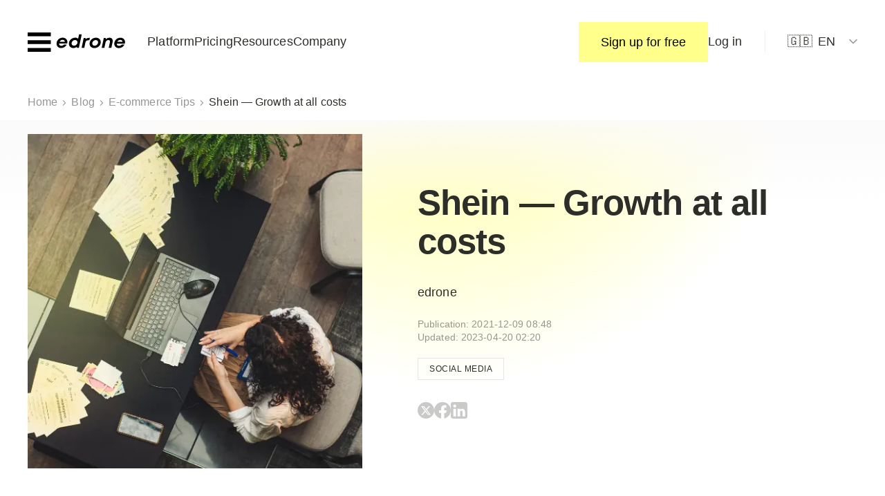

--- FILE ---
content_type: text/html; charset=utf-8
request_url: https://edrone.me/blog/shein-growth-at-all-costs
body_size: 26791
content:
<!DOCTYPE html><html lang="en"><head><meta charSet="utf-8"/><meta name="viewport" content="width=device-width, user-scalable=yes, initial-scale=1.0, maximum-scale=5.0, minimum-scale=1.0"/><meta name="msapplication-config" content="/browserconfig.xml"/><meta name="theme-color" content="#ffffff"/><link rel="apple-touch-icon-precomposed" sizes="57x57" href="/favicon/apple-touch-icon-57x57.png"/><link rel="apple-touch-icon-precomposed" sizes="114x114" href="/favicon/apple-touch-icon-114x114.png"/><link rel="apple-touch-icon-precomposed" sizes="72x72" href="/favicon/apple-touch-icon-72x72.png"/><link rel="apple-touch-icon-precomposed" sizes="144x144" href="/favicon/apple-touch-icon-144x144.png"/><link rel="apple-touch-icon-precomposed" sizes="60x60" href="/favicon/apple-touch-icon-60x60.png"/><link rel="apple-touch-icon-precomposed" sizes="120x120" href="/favicon/apple-touch-icon-120x120.png"/><link rel="apple-touch-icon-precomposed" sizes="76x76" href="/favicon/apple-touch-icon-76x76.png"/><link rel="apple-touch-icon-precomposed" sizes="152x152" href="/favicon/apple-touch-icon-152x152.png"/><link rel="icon" type="image/png" href="/favicon/favicon-196x196.png" sizes="196x196"/><link rel="icon" type="image/png" href="/favicon/favicon-96x96.png" sizes="96x96"/><link rel="icon" type="image/png" href="/favicon/favicon-32x32.png" sizes="32x32"/><link rel="icon" type="image/png" href="/favicon/favicon-16x16.png" sizes="16x16"/><link rel="icon" type="image/png" href="/favicon/favicon-128.png" sizes="128x128"/><link rel="preload" href="/images/icons.svg" as="image"/><meta name="application-name" content="edrone"/><meta name="msapplication-TileColor" content="#FFFFFF"/><meta name="msapplication-TileImage" content="/favicon/mstile-144x144.png"/><meta name="msapplication-square70x70logo" content="/favicon/mstile-70x70.png"/><meta name="msapplication-square150x150logo" content="/favicon/mstile-150x150.png"/><meta name="msapplication-wide310x150logo" content="/favicon/mstile-310x150.png"/><meta name="msapplication-square310x310logo" content="/favicon/mstile-310x310.png"/><title>Shein - Growth at all costs | edrone | CRM for e-commerce &amp; marketing automation</title><meta name="description" content="Shein has risen from obscurity to the biggest online-only fashion brand on the planet."/><meta property="og:locale" content="en_US"/><meta property="og:type" content="article"/><meta property="og:title" content="Shein - Growth at all costs | edrone | CRM for e-commerce &amp; marketing automation"/><meta property="og:description" content="Shein has risen from obscurity to the biggest online-only fashion brand on the planet."/><meta property="og:url" content="https://edrone.me/blog/shein-growth-at-all-costs"/><meta property="og:site_name" content="edrone | CRM for e-commerce &amp; marketing automation"/><meta property="article:published_time" content="2021-12-09T08:48:23+00:00"/><meta property="article:modified_time" content="2023-04-20T14:20:07+00:00"/><meta property="og:image" content="https://wp.edrone.me/wp-content/uploads/2021/12/Cover-blog-shein.png"/><meta property="og:image:width" content="500"/><meta property="og:image:height" content="500"/><meta property="og:image:type" content="image/png"/><meta name="twitter:card" content="summary_large_image"/><meta name="twitter:label1" content="Written by"/><meta name="twitter:data1" content="mohito"/><meta name="twitter:label2" content="Est. reading time"/><meta name="twitter:data2" content="8 minutes"/><script type="application/ld+json" class="yoast-schema-graph">{"@context":"https://schema.org","@graph":[{"@type":["Article","BlogPosting"],"@id":"https://edrone.me/blog/shein-growth-at-all-costs#article","isPartOf":{"@id":"https://edrone.me/blog/shein-growth-at-all-costs"},"author":{"name":"mohito","@id":"https://edrone.me/#/schema/person/6f7d9fc6daa9adb90bcf54169c3eda95"},"headline":"Shein — Growth at all costs","datePublished":"2021-12-09T08:48:23+00:00","dateModified":"2023-04-20T14:20:07+00:00","mainEntityOfPage":{"@id":"https://edrone.me/blog/shein-growth-at-all-costs"},"wordCount":1770,"commentCount":0,"publisher":{"@id":"https://edrone.me/#organization"},"image":{"@id":"https://edrone.me/blog/shein-growth-at-all-costs#primaryimage"},"thumbnailUrl":"https://wp.edrone.me/wp-content/uploads/2021/12/Cover-blog-shein.png","keywords":["Social media"],"articleSection":["E-commerce Tips"],"inLanguage":"en-US","potentialAction":[{"@type":"CommentAction","name":"Comment","target":["https://edrone.me/blog/shein-growth-at-all-costs#respond"]}]},{"@type":"WebPage","@id":"https://edrone.me/blog/shein-growth-at-all-costs","url":"https://edrone.me/blog/shein-growth-at-all-costs","name":"Shein - Growth at all costs | edrone | CRM for e-commerce &amp; marketing automation","primaryImageOfPage":{"@id":"https://edrone.me/blog/shein-growth-at-all-costs#primaryimage"},"image":{"@id":"https://edrone.me/blog/shein-growth-at-all-costs#primaryimage"},"thumbnailUrl":"https://wp.edrone.me/wp-content/uploads/2021/12/Cover-blog-shein.png","datePublished":"2021-12-09T08:48:23+00:00","dateModified":"2023-04-20T14:20:07+00:00","description":"Shein has risen from obscurity to the biggest online-only fashion brand on the planet.","breadcrumb":{"@id":"https://edrone.me/blog/shein-growth-at-all-costs#breadcrumb"},"inLanguage":"en-US"},{"@type":"ImageObject","inLanguage":"en-US","@id":"https://edrone.me/blog/shein-growth-at-all-costs#primaryimage","url":"https://wp.edrone.me/wp-content/uploads/2021/12/Cover-blog-shein.png","contentUrl":"https://wp.edrone.me/wp-content/uploads/2021/12/Cover-blog-shein.png","width":500,"height":500},{"@type":"BreadcrumbList","@id":"https://edrone.me/blog/shein-growth-at-all-costs#breadcrumb","itemListElement":[{"@type":"ListItem","position":1,"name":"Home","item":"https://edrone.me/"},{"@type":"ListItem","position":2,"name":"Blog","item":"https://edrone.me/blog"},{"@type":"ListItem","position":3,"name":"E-commerce Tips","item":"https://edrone.me/blog/category/e-commerce-tips"},{"@type":"ListItem","position":4,"name":"Shein — Growth at all costs"}]},{"@type":"WebSite","@id":"https://edrone.me/#website","url":"https://edrone.me/","name":"edrone | CRM for e-commerce &amp; marketing automation","description":"","publisher":{"@id":"https://edrone.me/#organization"},"inLanguage":"en-US"},{"@type":"Organization","@id":"https://edrone.me/#organization","name":"edrone","url":"https://edrone.me/","logo":{"@type":"ImageObject","inLanguage":"en-US","@id":"https://edrone.me/#/schema/logo/image/","url":"https://wp.edrone.me/wp-content/uploads/2025/06/edrone-logo.svg","contentUrl":"https://wp.edrone.me/wp-content/uploads/2025/06/edrone-logo.svg","width":1189,"height":267,"caption":"edrone"},"image":{"@id":"https://edrone.me/#/schema/logo/image/"},"sameAs":["https://www.facebook.com/edroneglobal","https://www.linkedin.com/company/edrone/","https://www.youtube.com/c/EdroneMeCRM"]}]}</script><link rel="preconnect" href="https://fonts.googleapis.com"/><link rel="preconnect" href="https://fonts.gstatic.com" crossorigin="cross-origin"/><link rel="canonical" href="https://edrone.me/blog/shein-growth-at-all-costs"/><link rel="preconnect" href="//googletagmanager.com"/><script type="application/ld+json">{&quot;@context&quot;:&quot;https://schema.org&quot;,&quot;@type&quot;:&quot;BlogPosting&quot;,&quot;headline&quot;:&quot;Shein — Growth at all costs&quot;,&quot;datePublished&quot;:&quot;2021-12-09T08:48:23&quot;,&quot;dateModified&quot;:&quot;2023-04-20T14:20:07&quot;,&quot;image&quot;:[&quot;https://wp.edrone.me/wp-content/uploads/2021/12/Cover-blog-shein.png&quot;],&quot;author&quot;:[{&quot;@type&quot;:&quot;Person&quot;,&quot;name&quot;:&quot;edrone&quot;}]}</script><meta name="next-head-count" content="50"/><link rel="preload" href="/_next/static/css/80fa5d245572c754.css" as="style"/><link rel="stylesheet" href="/_next/static/css/80fa5d245572c754.css" data-n-g=""/><link rel="preload" href="/_next/static/css/1c4e60e1c7619fd7.css" as="style"/><link rel="stylesheet" href="/_next/static/css/1c4e60e1c7619fd7.css" data-n-p=""/><noscript data-n-css=""></noscript><script defer="" nomodule="" src="/_next/static/chunks/polyfills-c67a75d1b6f99dc8.js"></script><script src="/_next/static/chunks/webpack-bf83d1d304014de5.js" defer=""></script><script src="/_next/static/chunks/framework-4ed89e9640adfb9e.js" defer=""></script><script src="/_next/static/chunks/main-663b53122a7acc68.js" defer=""></script><script src="/_next/static/chunks/pages/_app-70fc1a21e8fc367a.js" defer=""></script><script src="/_next/static/chunks/pages/blog/%5Bslug%5D-51e4d7e9b70f32ce.js" defer=""></script><script src="/_next/static/mNuq403_g-Rk_-csY1Xmg/_buildManifest.js" defer=""></script><script src="/_next/static/mNuq403_g-Rk_-csY1Xmg/_ssgManifest.js" defer=""></script></head><body><div id="__next"><header class="r0w50 ts5le"><div class="__2UGKI"><div class="bAxv2 dybwi"><a href="/" class="RW0M7" title="edrone"><svg xmlns="http://www.w3.org/2000/svg" width="575" height="114" viewBox="0 0 575 114"><path d="M185.52 65.481c-.073.214-.11.464-.11.752-.007 3.943 1.158 6.972 3.494 9.088 2.337 2.115 5.653 3.177 9.95 3.184 3.089.007 5.956-.641 8.595-1.924 2.638-1.29 4.828-3.036 6.567-5.262l16.85.022c-3.553 6.515-8.27 11.564-14.152 15.14-5.882 3.574-12.486 5.358-19.798 5.35-5.13-.007-9.707-1.142-13.732-3.405-4.031-2.263-7.157-5.366-9.375-9.31-2.219-3.943-3.324-8.313-3.317-13.12.007-6.375 1.6-12.286 4.769-17.733 3.17-5.44 7.57-9.759 13.186-12.936 5.617-3.184 11.896-4.769 18.832-4.761 5.204.007 9.855 1.157 13.96 3.457 4.106 2.3 7.305 5.402 9.597 9.309 2.292 3.906 3.442 8.226 3.435 12.958.074 2.727-.42 5.808-1.482 9.243l-47.268-.052Zm9.863-18.854c-3.096 2.108-5.513 4.886-7.246 8.321l31.326.037c-.376-3.73-1.725-6.575-4.061-8.55-2.337-1.975-5.462-2.963-9.383-2.97-4.002 0-7.548 1.054-10.636 3.162Zm107.819-35.188 15.722.022-16.717 78.896-11.196-.015-1.01-5.38c-6.494 4.577-13.43 6.862-20.815 6.855-4.975-.008-9.464-1.106-13.452-3.295-3.995-2.19-7.098-5.24-9.316-9.147-2.219-3.907-3.324-8.337-3.317-13.282.007-6.376 1.673-12.273 4.997-17.683 3.325-5.41 7.85-9.722 13.585-12.935 5.734-3.221 12.029-4.828 18.89-4.813 6.863.007 12.59 2.13 17.182 6.36l5.447-25.583Zm-19.533 63.624a20.55 20.55 0 0 0 7.415-7.246c1.85-3.044 2.78-6.287 2.78-9.729.007-4.017-1.335-7.238-4.003-9.678-2.676-2.44-6.199-3.663-10.57-3.67-3.545-.008-6.862.906-9.958 2.727-3.095 1.828-5.565 4.26-7.415 7.304-1.85 3.044-2.778 6.288-2.778 9.73-.008 4.017 1.326 7.223 4.002 9.626 2.676 2.403 6.199 3.611 10.57 3.611 3.552 0 6.87-.891 9.957-2.675Zm83.393-43.016-3.066 14.078-7.01-.007c-4.526-.007-8.086 1.01-10.688 3.052-2.601 2.041-4.437 5.248-5.498 9.618l-6.707 31.599-15.722-.022 12.287-58.045 10.179.015 1.12 6.774c5.432-4.725 11.992-7.084 19.687-7.076l5.418.014Zm11.587 56.622c-4.298-2.263-7.63-5.388-9.995-9.368-2.366-3.98-3.553-8.41-3.546-13.282.008-6.376 1.71-12.272 5.108-17.682 3.398-5.403 8.005-9.685 13.813-12.833 5.808-3.147 12.14-4.717 19.002-4.71 5.498.008 10.378 1.143 14.638 3.406 4.253 2.262 7.57 5.365 9.943 9.309 2.374 3.943 3.553 8.388 3.546 13.333-.008 6.384-1.71 12.258-5.108 17.624-3.398 5.373-7.983 9.648-13.754 12.832-5.771 3.184-12.088 4.77-18.95 4.762-5.506.007-10.408-1.128-14.697-3.39Zm26.527-13.518c3.132-1.894 5.587-4.4 7.363-7.518 1.776-3.118 2.668-6.464 2.668-10.046.008-3.87-1.238-6.95-3.722-9.25-2.484-2.293-5.8-3.45-9.943-3.45-3.774-.007-7.223.944-10.348 2.838-3.133 1.894-5.602 4.4-7.415 7.518-1.814 3.118-2.72 6.464-2.728 10.046-.007 3.87 1.239 6.95 3.723 9.25s5.837 3.45 10.06 3.45c3.767.007 7.217-.943 10.342-2.838Zm91.647-39.182c3.273 3.375 4.91 7.894 4.902 13.554 0 1.865-.229 4.017-.686 6.45-.457 2.44-1.629 8.063-3.523 16.879-.759 3.87-2.012 9.78-3.752 17.734l-15.714-.022 4.09-18.921c1.21-5.66 2.065-9.818 2.559-12.471.493-2.654.737-4.474.744-5.484.007-5.948-3.044-8.926-9.147-8.934-4.224-.007-7.88 1.335-10.975 4.018-3.096 2.682-5.211 6.316-6.346 10.9l-6.487 30.847-15.714-.022 12.28-58.044 10.857.014 1.46 7.098c2.793-2.72 6.095-4.85 9.898-6.383a31.66 31.66 0 0 1 11.933-2.3c5.801.023 10.341 1.71 13.621 5.087Zm28.967 29.917c-.073.214-.11.465-.11.752-.008 3.943 1.157 6.973 3.493 9.088 2.337 2.116 5.654 3.177 9.95 3.184 3.09.008 5.956-.64 8.595-1.923 2.639-1.29 4.828-3.037 6.567-5.263l16.85.022c-3.553 6.516-8.27 11.565-14.152 15.14-5.882 3.574-12.486 5.358-19.798 5.35-5.13-.007-9.707-1.142-13.731-3.405-4.032-2.262-7.157-5.365-9.376-9.309-2.218-3.943-3.324-8.314-3.317-13.12.008-6.375 1.6-12.287 4.77-17.734 3.169-5.44 7.569-9.758 13.185-12.935 5.617-3.184 11.897-4.77 18.833-4.762 5.203.008 9.854 1.157 13.96 3.457 4.105 2.3 7.304 5.403 9.604 9.31 2.292 3.906 3.442 8.225 3.435 12.957.066 2.727-.42 5.808-1.482 9.243l-47.276-.052Zm9.862-18.854c-3.095 2.108-5.506 4.887-7.245 8.322l31.325.036c-.375-3.73-1.724-6.574-4.06-8.55-2.337-1.975-5.463-2.963-9.384-2.97-4.002 0-7.54 1.054-10.636 3.162ZM.077 22.747.104 0l136.69.162-.028 22.747zM.002 114.116l.027-22.753 136.69.162-.028 22.753zM.054 68.436.08 45.668l136.69.162-.028 22.768z"></path></svg></a><div class="_0e2K"><nav class="Ph7I8 gQ4R7 SSxBy"><ul><li class=""><span class="LiMjy __79WFJ S93O6"><span>Platform</span><svg role="presentation" width="16" height="16" viewBox="0 0 16 16" class="ico"><use href="/images/icons.svg#ico-chevron-down" width="16" height="16"></use></svg></span><div class="RTKZ9 FOQzD"><a href="/platform/automate" class="K4C_x"><span class="Sz1sQ __3Fq2x __5zONm">Automate</span><span class="fXE2f __6hQBy">Use ready-to-go automation to optimize your efforts and improve your main KPIs</span></a><a href="/platform/nurture" class="K4C_x"><span class="Sz1sQ __3Fq2x __5zONm">Nurture</span><span class="fXE2f __6hQBy">Get a complete view of all customers data and manage your customer support channels in one place</span></a><a href="/platform/grow" class="K4C_x"><span class="Sz1sQ __3Fq2x __5zONm">Grow</span><span class="fXE2f __6hQBy">Reach new audiences and engage them with multichannel messages that drive traffic and sales</span></a><a href="/integrations" class="K4C_x"><span class="Sz1sQ __3Fq2x __5zONm">Integrations</span><span class="fXE2f __6hQBy">Seamlessly integrate with 25+ e-commerce platforms or use a custom integration tailored to your needs</span></a><a href="/support-services" class="K4C_x"><span class="Sz1sQ __3Fq2x __5zONm">Support and Services</span><span class="fXE2f __6hQBy">Get the most out of edrone with dedicated onboarding, special training and expert services</span></a></div></li><li class=""><a href="/pricing" class="LiMjy __79WFJ S93O6"><span>Pricing</span></a></li><li class=""><span class="LiMjy __79WFJ S93O6"><span>Resources</span><svg role="presentation" width="16" height="16" viewBox="0 0 16 16" class="ico"><use href="/images/icons.svg#ico-chevron-down" width="16" height="16"></use></svg></span><div class="RTKZ9 _Yn5U"><div class="HA4z7"><div class="__7_Mh_"><span class="Sz1sQ __3Fq2x __5zONm GzUVv">Learn</span><span class="fXE2f __6hQBy">Stay ahead of the e-commerce game</span></div><div class="XiS58"><a href="/blog" class="K4C_x xfdOh"><span class="Sz1sQ __3Fq2x __5zONm P9ums">Blog</span></a></div></div><div class="HA4z7"><div class="__7_Mh_"><span class="Sz1sQ __3Fq2x __5zONm GzUVv">Discover</span><span class="fXE2f __6hQBy">Looking for reasons to join edrone? Start here.</span></div><div class="XiS58"><a href="/case-study" class="K4C_x xfdOh"><span class="Sz1sQ __3Fq2x __5zONm P9ums">Case Study</span></a></div></div><div class="HA4z7"><div class="__7_Mh_"><span class="Sz1sQ __3Fq2x __5zONm GzUVv">Use</span><span class="fXE2f __6hQBy">You have questions, we have answers</span></div><div class="XiS58"><a href="https://help.edrone.me/en" class="K4C_x xfdOh"><span class="Sz1sQ __3Fq2x __5zONm P9ums">Help Centre</span></a></div></div></div></li><li class=""><span class="LiMjy __79WFJ S93O6"><span>Company</span><svg role="presentation" width="16" height="16" viewBox="0 0 16 16" class="ico"><use href="/images/icons.svg#ico-chevron-down" width="16" height="16"></use></svg></span><div class="RTKZ9"><a href="/about-us" class="K4C_x"><span class="Sz1sQ __3Fq2x __5zONm">About Us</span><span class="fXE2f __6hQBy">Amazing people stand behind edrone, so get us know better</span></a><a href="https://edrone.teamtailor.com/en" class="K4C_x"><span class="Sz1sQ __3Fq2x __5zONm">Careers</span><span class="fXE2f __6hQBy">Join a fast-growing international SaaS company</span></a><a href="/contact" class="K4C_x"><span class="Sz1sQ __3Fq2x __5zONm">Contact</span><span class="fXE2f __6hQBy">Let’s talk</span></a><hr/><a href="/partners" class="K4C_x"><span class="Sz1sQ __3Fq2x __5zONm">Become a Partner</span><span class="fXE2f __6hQBy">Earn while empowering your clients with edrone</span></a></div></li></ul></nav><nav class="Ph7I8 gQ4R7 RbBB9"><ul><li class=""><button class="w_CV4 __3Fq2x undefined tUmZl">Sign up for free</button></li><li class=""><a href="https://control.edrone.me/login" class="LiMjy __79WFJ S93O6"><span>Log in</span></a></li></ul></nav><nav class="Ph7I8 gQ4R7 ijE9P __0yhqn"><ul><li class=""><span class="LiMjy __79WFJ S93O6 ESqXc"><span class="mr-2">🇬🇧</span><span>EN</span><svg role="presentation" width="16" height="16" viewBox="0 0 16 16" class="ico"><use href="/images/icons.svg#ico-chevron-down" width="16" height="16"></use></svg></span><div class="RTKZ9"><a href="/pt" class="K4C_x flex items-center gap-2"><span>🇧🇷</span><span class="Sz1sQ __3Fq2x __5zONm">Brasil</span></a><a href="/pl" class="K4C_x flex items-center gap-2"><span>🇵🇱</span><span class="Sz1sQ __3Fq2x __5zONm">Polska</span></a><a href="/es" class="K4C_x flex items-center gap-2"><span>🇲🇽</span><span class="Sz1sQ __3Fq2x __5zONm">México</span></a></div></li></ul></nav><nav class="Ph7I8 gQ4R7 ijE9P __0abCM"><ul><li class=""><span class="LiMjy __79WFJ S93O6 ESqXc"><span class="mr-2">🇬🇧</span><span>International</span><svg role="presentation" width="16" height="16" viewBox="0 0 16 16" class="ico"><use href="/images/icons.svg#ico-chevron-down" width="16" height="16"></use></svg></span><div class="RTKZ9"><a href="/pt" class="K4C_x flex items-center gap-2"><span>🇧🇷</span><span class="Sz1sQ __3Fq2x __5zONm">Brasil</span></a><a href="/pl" class="K4C_x flex items-center gap-2"><span>🇵🇱</span><span class="Sz1sQ __3Fq2x __5zONm">Polska</span></a><a href="/es" class="K4C_x flex items-center gap-2"><span>🇲🇽</span><span class="Sz1sQ __3Fq2x __5zONm">México</span></a></div></li></ul></nav></div><button class="OiUTU">Menu</button></div></div><div class="Sb2rH"></div></header><div><main class=""><div class="r0w50 zILfp"><div class="bAxv2"><a href="/">Home</a><svg role="presentation" width="8" height="8" viewBox="0 0 8 8" class="ico p6tLN"><use href="/images/icons.svg#ico-chevron-right" width="8" height="8"></use></svg><a href="/blog">Blog</a><svg role="presentation" width="8" height="8" viewBox="0 0 8 8" class="ico QH_fD"><use href="/images/icons.svg#ico-chevron-right" width="8" height="8"></use></svg><svg role="presentation" width="8" height="8" viewBox="0 0 8 8" class="ico p6tLN"><use href="/images/icons.svg#ico-chevron-right" width="8" height="8"></use></svg><a href="/blog/category/e-commerce-tips">E-commerce Tips</a><svg role="presentation" width="8" height="8" viewBox="0 0 8 8" class="ico p6tLN"><use href="/images/icons.svg#ico-chevron-right" width="8" height="8"></use></svg><span>Shein — Growth at all costs</span></div></div><div class="jgEMm dWChQ"><article class="r0w50 va83l"><header class="bAxv2 __10TkM"><figure role="presentation" class="SOPXL tNNCI" style="--dot-color:var(--color-yellow);width:var(--dot-w, 1506px);left:calc(var(--dot-center-h, 50%) - (var(--dot-w, 1506px) / 2));top:calc(var(--dot-center-v, 50%) - (var(--dot-w, 1506px) / 2))"><div><div class="WIghu"></div></div></figure><div class="raCbm"><figure><span style="box-sizing:border-box;display:block;overflow:hidden;width:initial;height:initial;background:none;opacity:1;border:0;margin:0;padding:0;position:absolute;top:0;left:0;bottom:0;right:0"><img alt="" src="[data-uri]" decoding="async" data-nimg="fill" style="position:absolute;top:0;left:0;bottom:0;right:0;box-sizing:border-box;padding:0;border:none;margin:auto;display:block;width:0;height:0;min-width:100%;max-width:100%;min-height:100%;max-height:100%;object-fit:cover"/><noscript><img alt="" sizes="100vw" srcSet="/_next/image?url=https%3A%2F%2Fwp.edrone.me%2Fwp-content%2Fuploads%2F2021%2F12%2FCover-blog-shein.png&amp;w=640&amp;q=75 640w, /_next/image?url=https%3A%2F%2Fwp.edrone.me%2Fwp-content%2Fuploads%2F2021%2F12%2FCover-blog-shein.png&amp;w=750&amp;q=75 750w, /_next/image?url=https%3A%2F%2Fwp.edrone.me%2Fwp-content%2Fuploads%2F2021%2F12%2FCover-blog-shein.png&amp;w=828&amp;q=75 828w, /_next/image?url=https%3A%2F%2Fwp.edrone.me%2Fwp-content%2Fuploads%2F2021%2F12%2FCover-blog-shein.png&amp;w=1080&amp;q=75 1080w, /_next/image?url=https%3A%2F%2Fwp.edrone.me%2Fwp-content%2Fuploads%2F2021%2F12%2FCover-blog-shein.png&amp;w=1200&amp;q=75 1200w, /_next/image?url=https%3A%2F%2Fwp.edrone.me%2Fwp-content%2Fuploads%2F2021%2F12%2FCover-blog-shein.png&amp;w=1920&amp;q=75 1920w, /_next/image?url=https%3A%2F%2Fwp.edrone.me%2Fwp-content%2Fuploads%2F2021%2F12%2FCover-blog-shein.png&amp;w=2048&amp;q=75 2048w, /_next/image?url=https%3A%2F%2Fwp.edrone.me%2Fwp-content%2Fuploads%2F2021%2F12%2FCover-blog-shein.png&amp;w=3840&amp;q=75 3840w" src="/_next/image?url=https%3A%2F%2Fwp.edrone.me%2Fwp-content%2Fuploads%2F2021%2F12%2FCover-blog-shein.png&amp;w=3840&amp;q=75" decoding="async" data-nimg="fill" style="position:absolute;top:0;left:0;bottom:0;right:0;box-sizing:border-box;padding:0;border:none;margin:auto;display:block;width:0;height:0;min-width:100%;max-width:100%;min-height:100%;max-height:100%;object-fit:cover" loading="lazy"/></noscript></span></figure></div><div><h1 class="__7fR6v __5zkt9 _mAlf LWfDr _1HdS">Shein — Growth at all costs</h1><div class="cOoOI __6hQBy suwjB S93O6 __5zONm"><span>edrone</span></div><time class="HfDYy __6hQBy" dateTime="2021-12-09T08:48:23">Publication<!-- -->: <!-- -->2021-12-09 08:48</time><time class="HfDYy __6hQBy" dateTime="2023-04-20T14:20:07">Updated<!-- -->: <!-- -->2023-04-20 02:20</time><div class="__5LxUE"><a href="/blog/tag/social-media" class="pyoOC">Social media</a></div><div class="__1vITc t1rSW"><a href="https://twitter.com/intent/tweet?url=https%3A%2F%2Fedrone.me%2Fblog%2Fshein-growth-at-all-costs&amp;text=Shein+%E2%80%94+Growth+at+all+costs" target="_blank" rel="noreferrer nofollow noopener"><svg role="presentation" width="24" height="24" viewBox="0 0 24 24" class="ico"><use href="/images/icons.svg#ico-x" width="24" height="24"></use></svg></a><a href="https://www.facebook.com/sharer.php?u=https%3A%2F%2Fedrone.me%2Fblog%2Fshein-growth-at-all-costs" target="_blank" rel="noreferrer nofollow noopener"><svg role="presentation" width="24" height="24" viewBox="0 0 24 24" class="ico"><use href="/images/icons.svg#ico-facebook" width="24" height="24"></use></svg></a><a href="https://www.linkedin.com/shareArticle?mini=true&amp;url=https%3A%2F%2Fedrone.me%2Fblog%2Fshein-growth-at-all-costs&amp;title=Shein+%E2%80%94+Growth+at+all+costs" target="_blank" rel="noreferrer nofollow noopener"><svg role="presentation" width="24" height="24" viewBox="0 0 24 24" class="ico"><use href="/images/icons.svg#ico-linkedin" width="24" height="24"></use></svg></a></div></div></header><div class="bAxv2 fh_mV"><div class="od2_O"><div class="z_QRf __3Fq2x"><p class="FyA8B C96lJ _1HdS">Table of contents</p><ul><li><a href="#the-origins-of-shein-as-an-e-commerce-phenomenon">The origins of Shein as an e-commerce phenomenon</a></li><li><a href="#the-rise-of-fast-fashion">The rise of “fast fashion”</a></li><li><a href="#the-growth-of-international-e-commerce">The growth of international e-commerce</a></li><li><a href="#the-science-and-research-behind-shein-s-strategies">The science and research behind Shein’s strategies</a></li><li><a href="#trends-backed-up-by-data-science">Trends backed up by data science</a></li><li><a href="#on-demand-business-model-unique-supply-chain-management">On-demand business model &amp; unique supply chain management</a></li><li><a href="#aggressive-social-media-marketing-for-the-win">Aggressive social media marketing for the win</a></li><li><a href="#not-everyone-is-a-fan">Not everyone is a fan</a></li><li><a href="#low-quality-products">Low-quality products</a></li><li><a href="#ethical-matters">Ethical matters</a></li><li><a href="#the-lesson-we-can-all-learn-from-shein">The lesson we can all learn from Shein</a></li></ul></div><div class="MZcv6 __7K_Va"><div class="__0A_ZN"><button class="Jjlys"><svg role="presentation" width="16" height="16" viewBox="0 0 16 16" class="ico"><use href="/images/icons.svg#ico-close" width="16" height="16"></use></svg></button><figure class="fGaQX"><span style="box-sizing:border-box;display:block;overflow:hidden;width:initial;height:initial;background:none;opacity:1;border:0;margin:0;padding:0;position:absolute;top:0;left:0;bottom:0;right:0"><img alt="book free demo" src="[data-uri]" decoding="async" data-nimg="fill" style="position:absolute;top:0;left:0;bottom:0;right:0;box-sizing:border-box;padding:0;border:none;margin:auto;display:block;width:0;height:0;min-width:100%;max-width:100%;min-height:100%;max-height:100%;object-fit:cover"/><noscript><img alt="book free demo" sizes="100vw" srcSet="/_next/image?url=https%3A%2F%2Fwp.edrone.me%2Fwp-content%2Fuploads%2F2024%2F05%2Fdemo_weblayer_05.2024_blog_edrone_eng-e1754504358137.png&amp;w=640&amp;q=75 640w, /_next/image?url=https%3A%2F%2Fwp.edrone.me%2Fwp-content%2Fuploads%2F2024%2F05%2Fdemo_weblayer_05.2024_blog_edrone_eng-e1754504358137.png&amp;w=750&amp;q=75 750w, /_next/image?url=https%3A%2F%2Fwp.edrone.me%2Fwp-content%2Fuploads%2F2024%2F05%2Fdemo_weblayer_05.2024_blog_edrone_eng-e1754504358137.png&amp;w=828&amp;q=75 828w, /_next/image?url=https%3A%2F%2Fwp.edrone.me%2Fwp-content%2Fuploads%2F2024%2F05%2Fdemo_weblayer_05.2024_blog_edrone_eng-e1754504358137.png&amp;w=1080&amp;q=75 1080w, /_next/image?url=https%3A%2F%2Fwp.edrone.me%2Fwp-content%2Fuploads%2F2024%2F05%2Fdemo_weblayer_05.2024_blog_edrone_eng-e1754504358137.png&amp;w=1200&amp;q=75 1200w, /_next/image?url=https%3A%2F%2Fwp.edrone.me%2Fwp-content%2Fuploads%2F2024%2F05%2Fdemo_weblayer_05.2024_blog_edrone_eng-e1754504358137.png&amp;w=1920&amp;q=75 1920w, /_next/image?url=https%3A%2F%2Fwp.edrone.me%2Fwp-content%2Fuploads%2F2024%2F05%2Fdemo_weblayer_05.2024_blog_edrone_eng-e1754504358137.png&amp;w=2048&amp;q=75 2048w, /_next/image?url=https%3A%2F%2Fwp.edrone.me%2Fwp-content%2Fuploads%2F2024%2F05%2Fdemo_weblayer_05.2024_blog_edrone_eng-e1754504358137.png&amp;w=3840&amp;q=75 3840w" src="/_next/image?url=https%3A%2F%2Fwp.edrone.me%2Fwp-content%2Fuploads%2F2024%2F05%2Fdemo_weblayer_05.2024_blog_edrone_eng-e1754504358137.png&amp;w=3840&amp;q=75" decoding="async" data-nimg="fill" style="position:absolute;top:0;left:0;bottom:0;right:0;box-sizing:border-box;padding:0;border:none;margin:auto;display:block;width:0;height:0;min-width:100%;max-width:100%;min-height:100%;max-height:100%;object-fit:cover" loading="lazy"/></noscript></span></figure><div class="lVKoQ"><figure role="presentation" class="SOPXL" style="--dot-color:var(--color-yellow);width:var(--dot-w, 700px);opacity:50%;left:20%;top:50%"><div><div class="WIghu"></div></div></figure><div class="qu3tW sZF2v"><p>Do you want to increase sales and build even better relationships with your customers?</p>
</div><a class="w_CV4 __3Fq2x undefined __5vdef" href="/demo" target=""><span>Book a free demo</span></a></div></div></div></div><div class="IgOup"><div class="qu3tW CBbXV __3Fq2x eHwCi hQaJX"><p>Shein has become the biggest online-only fashion brand on the planet. How did they accomplish this and what can we learn from them?</p>
</div><div class="qu3tW shvSJ aUqjA rM23g">
<p>If you don’t know about Shein, we can make a pretty good guess about your age, gender and a few other things. That’s because this Chinese brand for affordable clothing has made amazing progress with certain demographics while still being largely unknown to others. In fact, the progress they’ve made has been so amazing Shein has become <em>the biggest online-only fashion brand on the planet. </em>Not everyone is impressed with some of the shortcuts they appear to have taken to achieve that status, but they still offer some lessons for companies in search of e-commerce success.</p>



<p>Gen Z loves the brand for its low-cost policy, Millennials are trying to figure out the appeal by frantically ordering five-dollar outfits, and the rest of us are confused about the correct pronunciation of the brand’s name. In the meantime, Shein has quietly<a href="https://techcrunch.com/2021/05/18/shein-overtakes-amazon/?guccounter=1&amp;guce_referrer=aHR0cHM6Ly93d3cuZ29vZ2xlLmNvbS8&amp;guce_referrer_sig=AQAAANkSGW5feHxhYdlhjS7HT45cgK6pmKyWkraZXrEHHSNhS6Mv9SnIL7rEcochE4PXHcWa4Pxpm0J28B5TVGajdsVeqvltQ4wIrD3XodqZZBVQxQ1klnS2rCM7vQlglUHO2XqVOl-cT2TmbTw9Heq3qCeZdzIH0QLhLb31Zl2Q4SrI" target="_blank" rel="noopener"> bypassed Amazon</a> as the top shopping mobile app in the United States.</p>



<p>If you take a look at the brand’s official website, you might come to the conclusion that the only reason for the hype is the pricing. It’s true that with Shein’s collections a user can purchase an entire outfit under $30, save on free international shipping, and enjoy the regular 14-day window for the refund. However, there’s more to this Chinese giant than meets the eye, even though it’s been trying very hard to stay on a low profile.</p>



<h2 class="wp-block-heading" id="the-origins-of-shein-as-an-e-commerce-phenomenon">The origins of Shein as an e-commerce phenomenon</h2>



<p>Founded in 2008 in Nanjing, China and previously known as SheInside, the brand mainly focused on wedding dresses. This niche specialization later allowed Shein to position itself as a brand for women’s clothes and expand from there. The founder, Chris Xu, had extensive experience in SEO and marketing, which, undoubtedly has translated into his business’s viral success. But more on that later.</p>



<p>Shein has always followed the latest social media trends, carefully positioned itself on the global market, and assembled quite a large team of designers dedicated to growing their collections. In fact, throughout the 2010s, Shein was already available in the fashion-oriented European countries like France and Italy, and set up delivery services to Russia. Today Shein is available in<a href="https://eur.shein.com/About-US-a-117.html" target="_blank" rel="noopener"> more than 150 countries</a> around the world, targeting America, Australia, Europe, and the Middle East in particular.</p>



<p>You might be wondering the same thing that a lot of people think about when first hearing about Shein — if they’ve been so successful for more than ten years at this point, why is it only now that it breaking through into the mainstream? There are several factors, both external and caused directly by Shein’s aggressive marketing strategy, and we are going to look into each of them in more detail.</p>



<h3 class="wp-block-heading" id="the-rise-of-fast-fashion">The rise of “fast fashion”</h3>



<p>Shein’s place in the market is clear: it is affordable, fashionable, and very cheap. So, naturally, one of the first associations it can evoke is the phenomenon of fast fashion. In fact, today it is safe to say that <strong>Shein has </strong><a href="https://www.economist.com/business/shein-exemplifies-a-new-style-of-chinese-multinational/21805217" target="_blank" rel="noopener"><strong> redefined fast fashion</strong></a> as we know it.</p>



<p><strong>Fast fashion</strong> is a term used to describe clothes that were designed according to the trending runway collections but of a lower quality, faster production, and much more middle-class-friendly pricing.</p>



<p>Brands traditionally associated with fast fashion include Primark or TopShop. They leveraged their low-cost approach to develop a disposable fashion segment and make huge waves in the marketplace.</p>



<p>But now Shein is taking things further. Without a single physical store but with loads of warehouses, manufacturers, and suppliers all around the world this Chinese brand is redefining fast fashion because it <strong>cuts out the intermediary</strong>. Instead of waiting for the new collection to hit the shelves in your nearest mall, you can buy it instantly and enjoy the fast free delivery to your door.</p>



<p>Shein is just as much about <em>fast</em> as it about fashion.</p>



<h3 class="wp-block-heading" id="the-growth-of-international-e-commerce">The growth of international e-commerce</h3>



<p>Speed is everything in e-commerce. This is particularly true for brands interested in shipping internationally. According to<a href="https://www.shopify.com/enterprise/international-ecommerce-issues" target="_blank" rel="noopener"> Shopify</a>, technical infrastructure and the speed of delivery are among the most common issues for international e-commerce companies. This means that as long as the brand is capable of addressing those challenges, it is capable of pretty much anything.</p>



<p>That’s exactly what Shein did: they bet on supply chains instead of investing in physical stores and jumped on the e-commerce train before it got oversaturated with more traditional fast fashion retailers.</p>



<p>This also answers the most important question around Shein’s success: why now? International (and regional) e-commerce has seen an unprecedented boost because of the COVID-19 pandemic outbreak. That’s exactly when Shein popped up as Gen-Z’s fashion company of choice and it is unlikely that it will go away any time soon.</p>



<h2 class="wp-block-heading" id="the-science-and-research-behind-shein-s-strategies">The science and research behind Shein’s strategies</h2>



<p>However, it is important to mention that Shein’s success isn’t just a product of the boost to e-commerce caused by the pandemic. Instead, it is a very good example of a clothing brand that <strong>puts marketing, data and analytics at the center of all its efforts</strong>. And <em>that </em>is something every e-commerce business could learn from.</p>



<h3 class="wp-block-heading" id="trends-backed-up-by-data-science">Trends backed up by data science</h3>



<p>Instead of investing in the number of items, Shein chose to test different models in smaller batches, betting on speedy production instead. If a certain outfit goes viral, Shein will be able to provide the necessary amount of pieces in no time.</p>



<p>This process heavily relies on algorithms that help Shein identify newly trending products, communicate the information to Shein’s unique supply management software, and results in the shop being able to add almost 3,000 new styles to its platform weekly.</p>



<p>The strategy also allows Shein to invest in the looks that are most likely to go viral, thus saving money not only on production, but also on design staff.</p>



<h3 class="wp-block-heading" id="on-demand-business-model-unique-supply-chain-management">On-demand business model &amp; unique supply chain management</h3>



<p>This point is the direct result of the previous one. Instead of cooperating with large factories with stiff agreements, Shein partners up with small and mid-size workshops that can take daily orders based on the items requested by the shoppers.</p>



<p>This is mainly possible because Shein caters directly to individuals instead of stores. With this approach, there is no need for mass production and bulk orders – the pieces that need to be sold will be delivered, and any gaps in the revenue will be quickly filled by a new collection.</p>



<h3 class="wp-block-heading" id="aggressive-social-media-marketing-for-the-win">Aggressive social media marketing for the win</h3>



<p>Finally, Shein is known for its deep integration with social media and popular influencers. As such, the brand has been leveraging the full benefits of an effective SMM strategy since back in 2012, when most companies were only beginning to learn how to use social media for marketing.</p>



<p>Their social media efforts are robust and encompass multiple platforms including Pinterest, Facebook and Twitter, but the real success was the mass adoption of Shein fashion by TikTok content creators. In fact, today the platform is known as the main promoter of Shein collections with both free and paid advertising.</p>



<p>TikTok is a platform known for making people famous overnight, so it shouldn’t come as much of a surprise that it could do the same for a brand.</p>



<h2 class="wp-block-heading" id="not-everyone-is-a-fan">Not everyone is a fan</h2>



<p>The fashion industry is one of the largest but also one of the most environmentally unfriendly sectors. Brands today face a dilemma – social responsibility or growth at all costs. At one extreme we have companies that have turned their processes upside down to be as ethical as possible. Most have implemented some kind of strategy towards sustainability, which is one of the strongest trends today. At the other, there are brands like Shein, which have made rapid no-matter-what growth a priority.</p>



<p>It’s true that the “Chinese online-only retailer taking the world by storm by nothing but SMM and on-demand fast fashion” story is a fascinating one. However, there are also certain pitfalls that Shein has so far managed to avoid that an inexperienced e-commerce could easily fall into. It’s hard to disrupt the market the way Shein has without creating a few enemies and problems at the same time.</p>



<h3 class="wp-block-heading" id="low-quality-products">Low-quality products</h3>



<p>Fast-fashion products aren’t exactly known for being top-notch. However, there are still decent brands producing acceptable clothing at affordable pricing. You may not shop in Primark for its outstanding quality, yet you will expect slightly more from the jeans purchased in H&amp;M or Gap, even though both are fast-fashion stores.</p>



<p>Shein, unfortunately, has a long way to go before it can compete with these global giants on their turf. People have been burned on products purchased via sites like Zaful and AliExpress too many times to blindly trust another Chinese brand that doesn’t do quality control on its work.</p>



<h3 class="wp-block-heading" id="ethical-matters">Ethical matters</h3>



<p>Another far more crucial issue is the ethical questions Shein’s expansion raises.</p>



<p>First of all, due to their immense item count, the brand isn’t always able to keep track of every product they deliver, which often results in offensive and<a href="https://www.buzzfeednews.com/article/ryancbrooks/shein-phone-case-ferguson-apology" target="_blank" rel="noopener"> culturally inappropriate pieces</a>.</p>



<p>Also, the copy-paste model of Shein designers is destined to leave original artists<a href="https://www.dailydot.com/unclick/designer-claims-shein-weworewhat-stole-design-viral-tiktok/" target="_blank" rel="noopener"> uncredited and angry</a> from time to time.</p>



<p>There is also a whole veil of secrecy around the brand that seems to have too many people wondering what that lack of transparency is all about. As a result, there are numerous accusations towards Shein being unethical towards its employees, using child labor, hiding some of the<a href="https://books.google.pl/books?id=s6hDDQAAQBAJ&amp;pg=PA25&amp;redir_esc=y#v=onepage&amp;q=polyester&amp;f=false" target="_blank" rel="noopener"> negative environmental effects</a> of their production units, or simply encouraging overconsumption.</p>



<h2 class="wp-block-heading" id="the-lesson-we-can-all-learn-from-shein">The lesson we can all learn from Shein</h2>



<p>There are many factors that have contributed to Shein’s growing popularity on the global market. However, while some may see it as an overnight phenomenon and mere luck, there are those who would agree that as a business, Shein has come quite a long way since its humble beginnings back in 2008.</p>



<p>Many e-commerce businesses, not only those dealing in fashion, can learn the value of a properly established supply chain or fruitful cooperation with people on TikTok that you would never otherwise be interested in. However, it’s important to keep in mind that everything comes with a price and success always comes through trial and error along the way.</p>



<p>Is Shein here to stay or will it cool down like AliExpress did some years ago? Only time can tell. For now, the best we can do is to learn both from their successes and their failures as we try to bring our own companies to the global retail stage.</p>
</div><div class="__3bzri"><div class="GlE8M"><figure><span style="box-sizing:border-box;display:inline-block;overflow:hidden;width:100px;height:100px;background:none;opacity:1;border:0;margin:0;padding:0;position:relative"><img alt="logo edrone" src="[data-uri]" decoding="async" data-nimg="fixed" style="position:absolute;top:0;left:0;bottom:0;right:0;box-sizing:border-box;padding:0;border:none;margin:auto;display:block;width:0;height:0;min-width:100%;max-width:100%;min-height:100%;max-height:100%;object-fit:cover"/><noscript><img alt="logo edrone" srcSet="/_next/image?url=https%3A%2F%2Fwp.edrone.me%2Fwp-content%2Fuploads%2F2022%2F09%2F12030487_1080268515359000_5809602867448852794_o-1.jpg&amp;w=128&amp;q=75 1x, /_next/image?url=https%3A%2F%2Fwp.edrone.me%2Fwp-content%2Fuploads%2F2022%2F09%2F12030487_1080268515359000_5809602867448852794_o-1.jpg&amp;w=256&amp;q=75 2x" src="/_next/image?url=https%3A%2F%2Fwp.edrone.me%2Fwp-content%2Fuploads%2F2022%2F09%2F12030487_1080268515359000_5809602867448852794_o-1.jpg&amp;w=256&amp;q=75" decoding="async" data-nimg="fixed" style="position:absolute;top:0;left:0;bottom:0;right:0;box-sizing:border-box;padding:0;border:none;margin:auto;display:block;width:0;height:0;min-width:100%;max-width:100%;min-height:100%;max-height:100%;object-fit:cover" loading="lazy"/></noscript></span></figure></div><div class="c4lIo"><p class="d_zYR __3Fq2x __5zONm">edrone</p></div><div class="qu3tW V9wF4"><p><span>CRM, Marketing Automation and Voice Commerce for online stores. All in one.</span></p>
</div></div><div class="MZcv6 __5d0nD"><div class="__0A_ZN"><button class="Jjlys"><svg role="presentation" width="16" height="16" viewBox="0 0 16 16" class="ico"><use href="/images/icons.svg#ico-close" width="16" height="16"></use></svg></button><figure class="fGaQX"><span style="box-sizing:border-box;display:block;overflow:hidden;width:initial;height:initial;background:none;opacity:1;border:0;margin:0;padding:0;position:absolute;top:0;left:0;bottom:0;right:0"><img alt="book free demo" src="[data-uri]" decoding="async" data-nimg="fill" style="position:absolute;top:0;left:0;bottom:0;right:0;box-sizing:border-box;padding:0;border:none;margin:auto;display:block;width:0;height:0;min-width:100%;max-width:100%;min-height:100%;max-height:100%;object-fit:cover"/><noscript><img alt="book free demo" sizes="100vw" srcSet="/_next/image?url=https%3A%2F%2Fwp.edrone.me%2Fwp-content%2Fuploads%2F2024%2F05%2Fdemo_weblayer_05.2024_blog_edrone_eng-e1754504358137.png&amp;w=640&amp;q=75 640w, /_next/image?url=https%3A%2F%2Fwp.edrone.me%2Fwp-content%2Fuploads%2F2024%2F05%2Fdemo_weblayer_05.2024_blog_edrone_eng-e1754504358137.png&amp;w=750&amp;q=75 750w, /_next/image?url=https%3A%2F%2Fwp.edrone.me%2Fwp-content%2Fuploads%2F2024%2F05%2Fdemo_weblayer_05.2024_blog_edrone_eng-e1754504358137.png&amp;w=828&amp;q=75 828w, /_next/image?url=https%3A%2F%2Fwp.edrone.me%2Fwp-content%2Fuploads%2F2024%2F05%2Fdemo_weblayer_05.2024_blog_edrone_eng-e1754504358137.png&amp;w=1080&amp;q=75 1080w, /_next/image?url=https%3A%2F%2Fwp.edrone.me%2Fwp-content%2Fuploads%2F2024%2F05%2Fdemo_weblayer_05.2024_blog_edrone_eng-e1754504358137.png&amp;w=1200&amp;q=75 1200w, /_next/image?url=https%3A%2F%2Fwp.edrone.me%2Fwp-content%2Fuploads%2F2024%2F05%2Fdemo_weblayer_05.2024_blog_edrone_eng-e1754504358137.png&amp;w=1920&amp;q=75 1920w, /_next/image?url=https%3A%2F%2Fwp.edrone.me%2Fwp-content%2Fuploads%2F2024%2F05%2Fdemo_weblayer_05.2024_blog_edrone_eng-e1754504358137.png&amp;w=2048&amp;q=75 2048w, /_next/image?url=https%3A%2F%2Fwp.edrone.me%2Fwp-content%2Fuploads%2F2024%2F05%2Fdemo_weblayer_05.2024_blog_edrone_eng-e1754504358137.png&amp;w=3840&amp;q=75 3840w" src="/_next/image?url=https%3A%2F%2Fwp.edrone.me%2Fwp-content%2Fuploads%2F2024%2F05%2Fdemo_weblayer_05.2024_blog_edrone_eng-e1754504358137.png&amp;w=3840&amp;q=75" decoding="async" data-nimg="fill" style="position:absolute;top:0;left:0;bottom:0;right:0;box-sizing:border-box;padding:0;border:none;margin:auto;display:block;width:0;height:0;min-width:100%;max-width:100%;min-height:100%;max-height:100%;object-fit:cover" loading="lazy"/></noscript></span></figure><div class="lVKoQ"><figure role="presentation" class="SOPXL" style="--dot-color:var(--color-yellow);width:var(--dot-w, 700px);opacity:50%;left:20%;top:50%"><div><div class="WIghu"></div></div></figure><div class="qu3tW sZF2v"><p>Do you want to increase sales and build even better relationships with your customers?</p>
</div><a class="w_CV4 __3Fq2x undefined __5vdef" href="/demo" target=""><span>Book a free demo</span></a></div></div></div></div></div></article><div class="r0w50 wIYl7"><div class="bAxv2"><h3 class="z8sD0 __5zkt9 _mAlf LWfDr">Related articles</h3><div class="KZ53U"><article><a href="/blog/brand-differentiation"><figure class="apW_g"><span style="box-sizing:border-box;display:block;overflow:hidden;width:initial;height:initial;background:none;opacity:1;border:0;margin:0;padding:0;position:absolute;top:0;left:0;bottom:0;right:0"><img alt="kobieta pracująca przy komputerze" src="[data-uri]" decoding="async" data-nimg="fill" style="position:absolute;top:0;left:0;bottom:0;right:0;box-sizing:border-box;padding:0;border:none;margin:auto;display:block;width:0;height:0;min-width:100%;max-width:100%;min-height:100%;max-height:100%;object-fit:cover"/><noscript><img alt="kobieta pracująca przy komputerze" sizes="100vw" srcSet="/_next/image?url=https%3A%2F%2Fwp.edrone.me%2Fwp-content%2Fuploads%2F2023%2F06%2FProjekt-bez-nazwy-2.jpg&amp;w=640&amp;q=75 640w, /_next/image?url=https%3A%2F%2Fwp.edrone.me%2Fwp-content%2Fuploads%2F2023%2F06%2FProjekt-bez-nazwy-2.jpg&amp;w=750&amp;q=75 750w, /_next/image?url=https%3A%2F%2Fwp.edrone.me%2Fwp-content%2Fuploads%2F2023%2F06%2FProjekt-bez-nazwy-2.jpg&amp;w=828&amp;q=75 828w, /_next/image?url=https%3A%2F%2Fwp.edrone.me%2Fwp-content%2Fuploads%2F2023%2F06%2FProjekt-bez-nazwy-2.jpg&amp;w=1080&amp;q=75 1080w, /_next/image?url=https%3A%2F%2Fwp.edrone.me%2Fwp-content%2Fuploads%2F2023%2F06%2FProjekt-bez-nazwy-2.jpg&amp;w=1200&amp;q=75 1200w, /_next/image?url=https%3A%2F%2Fwp.edrone.me%2Fwp-content%2Fuploads%2F2023%2F06%2FProjekt-bez-nazwy-2.jpg&amp;w=1920&amp;q=75 1920w, /_next/image?url=https%3A%2F%2Fwp.edrone.me%2Fwp-content%2Fuploads%2F2023%2F06%2FProjekt-bez-nazwy-2.jpg&amp;w=2048&amp;q=75 2048w, /_next/image?url=https%3A%2F%2Fwp.edrone.me%2Fwp-content%2Fuploads%2F2023%2F06%2FProjekt-bez-nazwy-2.jpg&amp;w=3840&amp;q=75 3840w" src="/_next/image?url=https%3A%2F%2Fwp.edrone.me%2Fwp-content%2Fuploads%2F2023%2F06%2FProjekt-bez-nazwy-2.jpg&amp;w=3840&amp;q=75" decoding="async" data-nimg="fill" style="position:absolute;top:0;left:0;bottom:0;right:0;box-sizing:border-box;padding:0;border:none;margin:auto;display:block;width:0;height:0;min-width:100%;max-width:100%;min-height:100%;max-height:100%;object-fit:cover" loading="lazy"/></noscript></span></figure></a><h2 class="rp4Wn __79WFJ w8_8e"><a href="/blog/brand-differentiation">Brand differentiation: 4 effective strategies for your e-commerce</a></h2><div class="qu3tW z_EUy __6hQBy suwjB">Is brand differentiation possible under the current market conditions? Our answer: it is indispensable! </div><div class="__5LxUE"><a href="/blog/tag/customer-experience" class="pyoOC">Customer Experience</a><a href="/blog/tag/social-media" class="pyoOC">Social media</a></div></article><article><a href="/blog/how-to-boost-ecommerce-sales"><figure class="apW_g"><span style="box-sizing:border-box;display:block;overflow:hidden;width:initial;height:initial;background:none;opacity:1;border:0;margin:0;padding:0;position:absolute;top:0;left:0;bottom:0;right:0"><img alt="" src="[data-uri]" decoding="async" data-nimg="fill" style="position:absolute;top:0;left:0;bottom:0;right:0;box-sizing:border-box;padding:0;border:none;margin:auto;display:block;width:0;height:0;min-width:100%;max-width:100%;min-height:100%;max-height:100%;object-fit:cover"/><noscript><img alt="" sizes="100vw" srcSet="/_next/image?url=https%3A%2F%2Fwp.edrone.me%2Fwp-content%2Fuploads%2F2022%2F01%2FCover-blog-Customer-experience.png&amp;w=640&amp;q=75 640w, /_next/image?url=https%3A%2F%2Fwp.edrone.me%2Fwp-content%2Fuploads%2F2022%2F01%2FCover-blog-Customer-experience.png&amp;w=750&amp;q=75 750w, /_next/image?url=https%3A%2F%2Fwp.edrone.me%2Fwp-content%2Fuploads%2F2022%2F01%2FCover-blog-Customer-experience.png&amp;w=828&amp;q=75 828w, /_next/image?url=https%3A%2F%2Fwp.edrone.me%2Fwp-content%2Fuploads%2F2022%2F01%2FCover-blog-Customer-experience.png&amp;w=1080&amp;q=75 1080w, /_next/image?url=https%3A%2F%2Fwp.edrone.me%2Fwp-content%2Fuploads%2F2022%2F01%2FCover-blog-Customer-experience.png&amp;w=1200&amp;q=75 1200w, /_next/image?url=https%3A%2F%2Fwp.edrone.me%2Fwp-content%2Fuploads%2F2022%2F01%2FCover-blog-Customer-experience.png&amp;w=1920&amp;q=75 1920w, /_next/image?url=https%3A%2F%2Fwp.edrone.me%2Fwp-content%2Fuploads%2F2022%2F01%2FCover-blog-Customer-experience.png&amp;w=2048&amp;q=75 2048w, /_next/image?url=https%3A%2F%2Fwp.edrone.me%2Fwp-content%2Fuploads%2F2022%2F01%2FCover-blog-Customer-experience.png&amp;w=3840&amp;q=75 3840w" src="/_next/image?url=https%3A%2F%2Fwp.edrone.me%2Fwp-content%2Fuploads%2F2022%2F01%2FCover-blog-Customer-experience.png&amp;w=3840&amp;q=75" decoding="async" data-nimg="fill" style="position:absolute;top:0;left:0;bottom:0;right:0;box-sizing:border-box;padding:0;border:none;margin:auto;display:block;width:0;height:0;min-width:100%;max-width:100%;min-height:100%;max-height:100%;object-fit:cover" loading="lazy"/></noscript></span></figure></a><h2 class="rp4Wn __79WFJ w8_8e"><a href="/blog/how-to-boost-ecommerce-sales">15 Valentine&#x27;s Day tricks to boost your e-commerce sales</a></h2><div class="qu3tW z_EUy __6hQBy suwjB">Valentine's Day, a holiday celebrated by lovers, is upon us. It’s also worth mentioning (particularly for eCommerce owners) that this day generates impressive revenues for online shops. </div><div class="__5LxUE"><a href="/blog/tag/customer-experience" class="pyoOC">Customer Experience</a><a href="/blog/tag/marketing-automation" class="pyoOC">Marketing automation</a></div></article><article><a href="/blog/ecommerce-for-beginners"><figure class="apW_g"><span style="box-sizing:border-box;display:block;overflow:hidden;width:initial;height:initial;background:none;opacity:1;border:0;margin:0;padding:0;position:absolute;top:0;left:0;bottom:0;right:0"><img alt="" src="[data-uri]" decoding="async" data-nimg="fill" style="position:absolute;top:0;left:0;bottom:0;right:0;box-sizing:border-box;padding:0;border:none;margin:auto;display:block;width:0;height:0;min-width:100%;max-width:100%;min-height:100%;max-height:100%;object-fit:cover"/><noscript><img alt="" sizes="100vw" srcSet="/_next/image?url=https%3A%2F%2Fwp.edrone.me%2Fwp-content%2Fuploads%2F2022%2F10%2Fglossary_cover_500x500.png&amp;w=640&amp;q=75 640w, /_next/image?url=https%3A%2F%2Fwp.edrone.me%2Fwp-content%2Fuploads%2F2022%2F10%2Fglossary_cover_500x500.png&amp;w=750&amp;q=75 750w, /_next/image?url=https%3A%2F%2Fwp.edrone.me%2Fwp-content%2Fuploads%2F2022%2F10%2Fglossary_cover_500x500.png&amp;w=828&amp;q=75 828w, /_next/image?url=https%3A%2F%2Fwp.edrone.me%2Fwp-content%2Fuploads%2F2022%2F10%2Fglossary_cover_500x500.png&amp;w=1080&amp;q=75 1080w, /_next/image?url=https%3A%2F%2Fwp.edrone.me%2Fwp-content%2Fuploads%2F2022%2F10%2Fglossary_cover_500x500.png&amp;w=1200&amp;q=75 1200w, /_next/image?url=https%3A%2F%2Fwp.edrone.me%2Fwp-content%2Fuploads%2F2022%2F10%2Fglossary_cover_500x500.png&amp;w=1920&amp;q=75 1920w, /_next/image?url=https%3A%2F%2Fwp.edrone.me%2Fwp-content%2Fuploads%2F2022%2F10%2Fglossary_cover_500x500.png&amp;w=2048&amp;q=75 2048w, /_next/image?url=https%3A%2F%2Fwp.edrone.me%2Fwp-content%2Fuploads%2F2022%2F10%2Fglossary_cover_500x500.png&amp;w=3840&amp;q=75 3840w" src="/_next/image?url=https%3A%2F%2Fwp.edrone.me%2Fwp-content%2Fuploads%2F2022%2F10%2Fglossary_cover_500x500.png&amp;w=3840&amp;q=75" decoding="async" data-nimg="fill" style="position:absolute;top:0;left:0;bottom:0;right:0;box-sizing:border-box;padding:0;border:none;margin:auto;display:block;width:0;height:0;min-width:100%;max-width:100%;min-height:100%;max-height:100%;object-fit:cover" loading="lazy"/></noscript></span></figure></a><h2 class="rp4Wn __79WFJ w8_8e"><a href="/blog/ecommerce-for-beginners">Everything you need to know about e-commerce – a glossary for beginners</a></h2><div class="qu3tW z_EUy __6hQBy suwjB">Are you starting up your first eCommerce business? Excellent! At this stage some industry terms might be incomprehensible to you or you have not learned about them yet.</div><div class="__5LxUE"><a href="/blog/tag/marketing-automation" class="pyoOC">Marketing automation</a><a href="/blog/tag/social-media" class="pyoOC">Social media</a></div></article></div></div></div></div></main></div><div class="r0w50 BcIeU"><div class="bAxv2 PfiLc"><svg xmlns="http://www.w3.org/2000/svg" width="575" height="114" viewBox="0 0 575 114" class="W78QY"><path d="M185.52 65.481c-.073.214-.11.464-.11.752-.007 3.943 1.158 6.972 3.494 9.088 2.337 2.115 5.653 3.177 9.95 3.184 3.089.007 5.956-.641 8.595-1.924 2.638-1.29 4.828-3.036 6.567-5.262l16.85.022c-3.553 6.515-8.27 11.564-14.152 15.14-5.882 3.574-12.486 5.358-19.798 5.35-5.13-.007-9.707-1.142-13.732-3.405-4.031-2.263-7.157-5.366-9.375-9.31-2.219-3.943-3.324-8.313-3.317-13.12.007-6.375 1.6-12.286 4.769-17.733 3.17-5.44 7.57-9.759 13.186-12.936 5.617-3.184 11.896-4.769 18.832-4.761 5.204.007 9.855 1.157 13.96 3.457 4.106 2.3 7.305 5.402 9.597 9.309 2.292 3.906 3.442 8.226 3.435 12.958.074 2.727-.42 5.808-1.482 9.243l-47.268-.052Zm9.863-18.854c-3.096 2.108-5.513 4.886-7.246 8.321l31.326.037c-.376-3.73-1.725-6.575-4.061-8.55-2.337-1.975-5.462-2.963-9.383-2.97-4.002 0-7.548 1.054-10.636 3.162Zm107.819-35.188 15.722.022-16.717 78.896-11.196-.015-1.01-5.38c-6.494 4.577-13.43 6.862-20.815 6.855-4.975-.008-9.464-1.106-13.452-3.295-3.995-2.19-7.098-5.24-9.316-9.147-2.219-3.907-3.324-8.337-3.317-13.282.007-6.376 1.673-12.273 4.997-17.683 3.325-5.41 7.85-9.722 13.585-12.935 5.734-3.221 12.029-4.828 18.89-4.813 6.863.007 12.59 2.13 17.182 6.36l5.447-25.583Zm-19.533 63.624a20.55 20.55 0 0 0 7.415-7.246c1.85-3.044 2.78-6.287 2.78-9.729.007-4.017-1.335-7.238-4.003-9.678-2.676-2.44-6.199-3.663-10.57-3.67-3.545-.008-6.862.906-9.958 2.727-3.095 1.828-5.565 4.26-7.415 7.304-1.85 3.044-2.778 6.288-2.778 9.73-.008 4.017 1.326 7.223 4.002 9.626 2.676 2.403 6.199 3.611 10.57 3.611 3.552 0 6.87-.891 9.957-2.675Zm83.393-43.016-3.066 14.078-7.01-.007c-4.526-.007-8.086 1.01-10.688 3.052-2.601 2.041-4.437 5.248-5.498 9.618l-6.707 31.599-15.722-.022 12.287-58.045 10.179.015 1.12 6.774c5.432-4.725 11.992-7.084 19.687-7.076l5.418.014Zm11.587 56.622c-4.298-2.263-7.63-5.388-9.995-9.368-2.366-3.98-3.553-8.41-3.546-13.282.008-6.376 1.71-12.272 5.108-17.682 3.398-5.403 8.005-9.685 13.813-12.833 5.808-3.147 12.14-4.717 19.002-4.71 5.498.008 10.378 1.143 14.638 3.406 4.253 2.262 7.57 5.365 9.943 9.309 2.374 3.943 3.553 8.388 3.546 13.333-.008 6.384-1.71 12.258-5.108 17.624-3.398 5.373-7.983 9.648-13.754 12.832-5.771 3.184-12.088 4.77-18.95 4.762-5.506.007-10.408-1.128-14.697-3.39Zm26.527-13.518c3.132-1.894 5.587-4.4 7.363-7.518 1.776-3.118 2.668-6.464 2.668-10.046.008-3.87-1.238-6.95-3.722-9.25-2.484-2.293-5.8-3.45-9.943-3.45-3.774-.007-7.223.944-10.348 2.838-3.133 1.894-5.602 4.4-7.415 7.518-1.814 3.118-2.72 6.464-2.728 10.046-.007 3.87 1.239 6.95 3.723 9.25s5.837 3.45 10.06 3.45c3.767.007 7.217-.943 10.342-2.838Zm91.647-39.182c3.273 3.375 4.91 7.894 4.902 13.554 0 1.865-.229 4.017-.686 6.45-.457 2.44-1.629 8.063-3.523 16.879-.759 3.87-2.012 9.78-3.752 17.734l-15.714-.022 4.09-18.921c1.21-5.66 2.065-9.818 2.559-12.471.493-2.654.737-4.474.744-5.484.007-5.948-3.044-8.926-9.147-8.934-4.224-.007-7.88 1.335-10.975 4.018-3.096 2.682-5.211 6.316-6.346 10.9l-6.487 30.847-15.714-.022 12.28-58.044 10.857.014 1.46 7.098c2.793-2.72 6.095-4.85 9.898-6.383a31.66 31.66 0 0 1 11.933-2.3c5.801.023 10.341 1.71 13.621 5.087Zm28.967 29.917c-.073.214-.11.465-.11.752-.008 3.943 1.157 6.973 3.493 9.088 2.337 2.116 5.654 3.177 9.95 3.184 3.09.008 5.956-.64 8.595-1.923 2.639-1.29 4.828-3.037 6.567-5.263l16.85.022c-3.553 6.516-8.27 11.565-14.152 15.14-5.882 3.574-12.486 5.358-19.798 5.35-5.13-.007-9.707-1.142-13.731-3.405-4.032-2.262-7.157-5.365-9.376-9.309-2.218-3.943-3.324-8.314-3.317-13.12.008-6.375 1.6-12.287 4.77-17.734 3.169-5.44 7.569-9.758 13.185-12.935 5.617-3.184 11.897-4.77 18.833-4.762 5.203.008 9.854 1.157 13.96 3.457 4.105 2.3 7.304 5.403 9.604 9.31 2.292 3.906 3.442 8.225 3.435 12.957.066 2.727-.42 5.808-1.482 9.243l-47.276-.052Zm9.862-18.854c-3.095 2.108-5.506 4.887-7.245 8.322l31.325.036c-.375-3.73-1.724-6.574-4.06-8.55-2.337-1.975-5.463-2.963-9.384-2.97-4.002 0-7.54 1.054-10.636 3.162ZM.077 22.747.104 0l136.69.162-.028 22.747zM.002 114.116l.027-22.753 136.69.162-.028 22.753zM.054 68.436.08 45.668l136.69.162-.028 22.768z"></path></svg><div class="vv005"><div class="iBSWY"><div class="qu3tW m1yIb C96lJ"><p><b>Let us show you around the world of <span class="nowrap">e-commerce</span>.<br /></b>Subscribe to our Newsletter</p>
</div><form action="#" novalidate=""><div class="yDcNs"><div class="AlLTG __8Y2Gj"><div class="T2SqM"><input name="email" type="email" placeholder="Business email*" value=""/></div></div><button class="w_CV4 __3Fq2x undefined xvaRT" type="submit">Subscribe</button></div><div class="qu3tW Y8_Y3 __6hQBy"><p>The administrator of your personal data is edrone LLC. We will handle your contact details in line with our <a href="https://www.edrone.me/privacy-policy" rel="noopener">Privacy Policy</a>.</p></div></form></div></div></div></div><footer class="r0w50"><div class="bAxv2"><div class="CG1UJ"><div class="__6pA_W"><div><div class="ImVVh __3Fq2x hQaJX _1HdS"><span>Our most-used features</span><svg role="presentation" width="16" height="16" viewBox="0 0 16 16" class="ico"><use href="/images/icons.svg#ico-chevron-down" width="16" height="16"></use></svg></div><nav class="dcLXk rLMZg SxO_3"><a href="/platform/automate" class="jfCKV __6hQBy suwjB"><span>Marketing Automation scenarios</span></a><a href="/platform/automate" class="jfCKV __6hQBy suwjB"><span>Personalized product recommendations</span></a><a href="/platform/automate" class="jfCKV __6hQBy suwjB"><span>Pop-ups</span></a><a href="/platform/automate" class="jfCKV __6hQBy suwjB"><span>Animated on-site layers</span></a><a href="/platform/nurture" class="jfCKV __6hQBy suwjB"><span>Customer support hub</span></a><a href="/platform/nurture" class="jfCKV __6hQBy suwjB"><span>CRM</span></a><a href="/platform/nurture" class="jfCKV __6hQBy suwjB"><span>Inbox reports</span></a><a href="/platform/grow" class="jfCKV __6hQBy suwjB"><span>Email &amp; SMS newsletters</span></a><a href="/platform/grow" class="jfCKV __6hQBy suwjB"><span>Push and Social Proof notifications</span></a></nav></div></div><div class="C3NZq"><div class="__6pA_W"><div class="ImVVh __3Fq2x hQaJX _1HdS"><span>Company</span><svg role="presentation" width="16" height="16" viewBox="0 0 16 16" class="ico"><use href="/images/icons.svg#ico-chevron-down" width="16" height="16"></use></svg></div><nav class="dcLXk rLMZg SxO_3"><a href="/pricing" class="jfCKV __6hQBy suwjB"><span>Pricing</span></a><a href="/integrations" class="jfCKV __6hQBy suwjB"><span>Integrations</span></a><a href="/about-us" class="jfCKV __6hQBy suwjB"><span>About Us</span></a><a href="https://edrone.teamtailor.com/en" class="jfCKV __6hQBy suwjB"><span>Career</span><span class="YMqdM __5zONm">WE’RE HIRING</span></a><a href="/partners" class="jfCKV __6hQBy suwjB"><span>Become a Partner</span></a></nav></div><div class="__6pA_W"><div class="ImVVh __3Fq2x hQaJX _1HdS"><span>Resources</span><svg role="presentation" width="16" height="16" viewBox="0 0 16 16" class="ico"><use href="/images/icons.svg#ico-chevron-down" width="16" height="16"></use></svg></div><nav class="dcLXk rLMZg SxO_3"><a href="/blog" class="jfCKV __6hQBy suwjB"><span>Blog</span></a><a href="https://help.edrone.me/en/" class="jfCKV __6hQBy suwjB"><span>Help Center</span></a></nav></div></div><nav class="__7vRj9"><a href="https://www.facebook.com/edroneglobal" target="_blank" rel="noreferrer noopener nofollow" title="facebook"><svg role="presentation" width="32" height="32" viewBox="0 0 32 32" class="ico"><use href="/images/icons.svg#ico-facebook" width="32" height="32"></use></svg></a><a href="https://www.linkedin.com/company/edrone/" target="_blank" rel="noreferrer noopener nofollow" title="linkedin"><svg role="presentation" width="32" height="32" viewBox="0 0 32 32" class="ico"><use href="/images/icons.svg#ico-linkedin" width="32" height="32"></use></svg></a><a href="https://www.youtube.com/c/EdroneMeCRM" target="_blank" rel="noreferrer noopener nofollow" title="youtube"><svg role="presentation" width="32" height="32" viewBox="0 0 32 32" class="ico"><use href="/images/icons.svg#ico-youtube" width="32" height="32"></use></svg></a></nav></div><div class="sYaND"><nav class="__9XKiL SxO_3"><a href="/terms-and-conditions" class="jfCKV __6hQBy suwjB"><span>Terms and conditions</span></a><a href="/data-processing-agreement" class="jfCKV __6hQBy suwjB"><span>Data Processing Agreement</span></a><a href="/cookie" class="jfCKV __6hQBy suwjB"><span>Cookies policy</span></a><a href="/privacy-policy" class="jfCKV __6hQBy suwjB"><span>Privacy Policy</span></a></nav><p class="XDJcy __6hQBy suwjB">© Copyright 2022 edrone</p></div></div></footer></div><script id="__NEXT_DATA__" type="application/json">{"props":{"pageProps":{"website":{"menus":[{"location":"header-primary","locale":"en","acfSettings":{"menu_label":""},"menuItems":[{"label":"Platform","path":"/platform","locale":"en","template":"","description":"","cssClasses":"","acfSettings":{"mtype":"horizontal","hash":""},"childItems":[{"label":"Automate","path":"/platform/automate","locale":"en","template":"","description":"Use ready-to-go automation to optimize your efforts and improve your main KPIs","cssClasses":"","acfSettings":{"hash":"","mtype":""},"childItems":""},{"label":"Nurture","path":"/platform/nurture","locale":"en","template":"","description":"Get a complete view of all customers data and manage your customer support channels in one place","cssClasses":"","acfSettings":{"hash":"","mtype":""},"childItems":""},{"label":"Grow","path":"/platform/grow","locale":"en","template":"","description":"Reach new audiences and engage them with multichannel messages that drive traffic and sales","cssClasses":"","acfSettings":{"hash":"","mtype":""},"childItems":""},{"label":"Integrations","path":"/integrations","locale":"en","template":"","description":"Seamlessly integrate with 25+ e-commerce platforms or use a custom integration tailored to your needs","cssClasses":"","acfSettings":{"hash":"","mtype":""},"childItems":""},{"label":"Support and Services","path":"/support-services","locale":"en","template":"","description":"Get the most out of edrone with dedicated onboarding, special training and expert services","cssClasses":"","acfSettings":{"mtype":"","hash":""},"childItems":""}]},{"label":"Pricing","path":"/pricing","locale":"en","template":"","description":"","cssClasses":"","acfSettings":{"mtype":"","hash":""},"childItems":""},{"label":"Resources","path":"","locale":"en","template":"","description":"","cssClasses":"","acfSettings":{"hash":"","mtype":"columns"},"childItems":[{"label":"Learn","path":"","locale":"en","template":"","description":"Stay ahead of the e-commerce game","cssClasses":"","acfSettings":{"hash":"","mtype":""},"childItems":[{"label":"Blog","path":"/blog","locale":"en","template":"","description":"","cssClasses":"","acfSettings":{"mtype":"","hash":""},"childItems":""}]},{"label":"Discover","path":"","locale":"en","template":"","description":"Looking for reasons to join edrone? Start here.","cssClasses":"","acfSettings":{"hash":"","mtype":""},"childItems":[{"label":"Case Study","path":"/case-study","locale":"en","template":"","description":"","cssClasses":"","acfSettings":{"mtype":"","hash":""},"childItems":""}]},{"label":"Use","path":"","locale":"en","template":"","description":"You have questions, we have answers","cssClasses":"","acfSettings":{"hash":"","mtype":""},"childItems":[{"label":"Help Centre","path":"https://help.edrone.me/en","locale":"en","template":"","description":"","cssClasses":"","acfSettings":{"mtype":"","hash":""},"childItems":""}]}]},{"label":"Company","path":"","locale":"en","template":"","description":"","cssClasses":"","acfSettings":{"hash":"","mtype":""},"childItems":[{"label":"About Us","path":"/about-us","locale":"en","template":"","description":"Amazing people stand behind edrone, so get us know better","cssClasses":"","acfSettings":{"hash":"","mtype":""},"childItems":""},{"label":"Careers","path":"https://edrone.teamtailor.com/en","locale":"en","template":"","description":"Join a fast-growing international SaaS company","cssClasses":"","acfSettings":{"mtype":"","hash":""},"childItems":""},{"label":"Contact","path":"/contact","locale":"en","template":"","description":"Let’s talk","cssClasses":"","acfSettings":{"hash":"","mtype":""},"childItems":""},{"label":"Become a Partner","path":"/partners","locale":"en","template":"","description":"Earn while empowering your clients with edrone","cssClasses":"","acfSettings":{"mtype":"border-top","hash":""},"childItems":""}]}]},{"location":"header-secondary","locale":"en","acfSettings":{"menu_label":""},"menuItems":[{"label":"Sign up for free","path":"https://control.edrone.me/register?lang=en","locale":"en","template":"","description":"","cssClasses":"","acfSettings":{"mtype":"button","hash":""},"childItems":""},{"label":"Log in","path":"https://control.edrone.me/login","locale":"en","template":"","description":"","cssClasses":"","acfSettings":{"hash":"","mtype":""},"childItems":""}]},{"location":"footer-most","locale":"en","acfSettings":{"menu_label":"Our most-used features"},"menuItems":[{"label":"Marketing Automation scenarios","path":"/platform/automate","locale":"en","template":"","description":"","cssClasses":"","acfSettings":{"mtype":"","hash":""},"childItems":""},{"label":"Personalized product recommendations","path":"/platform/automate","locale":"en","template":"","description":"","cssClasses":"","acfSettings":{"mtype":"","hash":""},"childItems":""},{"label":"Pop-ups","path":"/platform/automate","locale":"en","template":"","description":"","cssClasses":"","acfSettings":{"mtype":"","hash":""},"childItems":""},{"label":"Animated on-site layers","path":"/platform/automate","locale":"en","template":"","description":"","cssClasses":"","acfSettings":{"mtype":"","hash":""},"childItems":""},{"label":"Customer support hub","path":"/platform/nurture","locale":"en","template":"","description":"","cssClasses":"","acfSettings":{"mtype":"","hash":""},"childItems":""},{"label":"CRM","path":"/platform/nurture","locale":"en","template":"","description":"","cssClasses":"","acfSettings":{"mtype":"","hash":""},"childItems":""},{"label":"Inbox reports","path":"/platform/nurture","locale":"en","template":"","description":"","cssClasses":"","acfSettings":{"mtype":"","hash":""},"childItems":""},{"label":"Email \u0026 SMS newsletters","path":"/platform/grow","locale":"en","template":"","description":"","cssClasses":"","acfSettings":{"mtype":"","hash":""},"childItems":""},{"label":"Push and Social Proof notifications","path":"/platform/grow","locale":"en","template":"","description":"","cssClasses":"","acfSettings":{"mtype":"","hash":""},"childItems":""}]},{"location":"footer-1","locale":"en","acfSettings":{"menu_label":"Company"},"menuItems":[{"label":"Pricing","path":"/pricing","locale":"en","template":"","description":"","cssClasses":"","acfSettings":{"mtype":"","hash":""},"childItems":""},{"label":"Integrations","path":"/integrations","locale":"en","template":"","description":"","cssClasses":"","acfSettings":{"mtype":"","hash":""},"childItems":""},{"label":"About Us","path":"/about-us","locale":"en","template":"","description":"","cssClasses":"","acfSettings":{"mtype":"","hash":""},"childItems":""},{"label":"Career","path":"https://edrone.teamtailor.com/en","locale":"en","template":"","description":"WE’RE HIRING","cssClasses":"","acfSettings":{"mtype":"","hash":""},"childItems":""},{"label":"Become a Partner","path":"/partners","locale":"en","template":"","description":"","cssClasses":"","acfSettings":{"mtype":"","hash":""},"childItems":""}]},{"location":"footer-2","locale":"en","acfSettings":{"menu_label":"Resources"},"menuItems":[{"label":"Blog","path":"/blog","locale":"en","template":"","description":"","cssClasses":"","acfSettings":{"mtype":"","hash":""},"childItems":""},{"label":"Help Center","path":"https://help.edrone.me/en/","locale":"en","template":"","description":"","cssClasses":"","acfSettings":{"mtype":"","hash":""},"childItems":""}]},{"location":"footer-3","locale":"en","acfSettings":false,"menuItems":[]},{"location":"footer-bottom","locale":"en","acfSettings":false,"menuItems":[{"label":"Terms and conditions","path":"/terms-and-conditions","locale":"en","template":"","description":"","cssClasses":"","acfSettings":{"mtype":"","hash":""},"childItems":""},{"label":"Data Processing Agreement","path":"/data-processing-agreement","locale":"en","template":"","description":"","cssClasses":"","acfSettings":{"mtype":"","hash":""},"childItems":""},{"label":"Cookies policy","path":"/cookie","locale":"en","template":"","description":"","cssClasses":"","acfSettings":{"mtype":"","hash":""},"childItems":""},{"label":"Privacy Policy","path":"/privacy-policy","locale":"en","template":"","description":"","cssClasses":"","acfSettings":{"mtype":"","hash":""},"childItems":""}]},{"location":"policies","locale":"en","acfSettings":false,"menuItems":[{"label":"Terms and conditions","path":"/terms-and-conditions","locale":"en","template":"","description":"","cssClasses":"","acfSettings":{"mtype":"","hash":""},"childItems":""},{"label":"Data Processing Agreement","path":"/data-processing-agreement","locale":"en","template":"","description":"","cssClasses":"","acfSettings":{"mtype":"","hash":""},"childItems":""},{"label":"Privacy Policy","path":"/privacy-policy","locale":"en","template":"","description":"","cssClasses":"","acfSettings":{"mtype":"","hash":""},"childItems":""},{"label":"Cookies policy","path":"/cookie","locale":"en","template":"","description":"","cssClasses":"","acfSettings":{"mtype":"","hash":""},"childItems":""},{"label":"Integration License","path":"/integration-license","locale":"en","template":"","description":"","cssClasses":"","acfSettings":{"mtype":"","hash":""},"childItems":""}]}],"options":{"socials":[{"type":"facebook","url":"https://www.facebook.com/edroneglobal"},{"type":"linkedin","url":"https://www.linkedin.com/company/edrone/"},{"type":"youtube","url":"https://www.youtube.com/c/EdroneMeCRM"}],"footer":{"label":"","copyrights":"© Copyright 2022 edrone","logos":[],"ios_app_image":false,"ios_app_link":"","google_app_image":false,"google_app_link":""},"notfound":{"content":"\u003cp\u003eYou seem to have lost your way.\u003c/p\u003e\n","label":"Go to the home page"},"newsletter":{"content":"\u003cp\u003e\u003cb\u003eLet us show you around the world of \u003cspan class=\"nowrap\"\u003ee-commerce\u003c/span\u003e.\u003cbr /\u003e\u003c/b\u003eSubscribe to our Newsletter\u003c/p\u003e\n","placeholder":"Your e-mail","submit_button":"Subscribe","hs_form":{"id":"195e4571-f881-416c-a1b1-64916a257490","submitButton":"Subscribe","recaptcha":false,"success":{"type":"thank_you","value":"\u003cp\u003eThanks for submitting the form!\u003c/p\u003e"},"fields":[{"objectTypeId":"0-1","name":"email","label":"Business email","required":true,"hidden":false,"placeholder":"Business email","validation":{"blockedEmailDomains":[],"useDefaultBlockList":false},"fieldType":"email"}],"consents":{"communicationConsentText":null,"communicationsCheckboxes":[{"required":false,"subscriptionTypeId":117246747,"label":"\u003cp\u003eI subscribe to edrone’s newsletter to receive relevant e-commerce content news and offers.\u003c/p\u003e"}],"privacyText":"\u003cp\u003eThe administrator of your personal data is edrone LLC. We will handle your contact details in line with our \u003ca href=\"https://www.edrone.me/privacy-policy\" rel=\"noopener\"\u003ePrivacy Policy\u003c/a\u003e.\u003c/p\u003e","consentToProcessText":null,"type":"implicit_consent_to_process"}}},"storiesBanner":{"content":"","cta":{"title":"Blog","url":"/blog","target":"","locale":"en","template":"blog"}},"weblayer":{"title":"","content":"\u003cp\u003eDo you want to increase sales and build even better relationships with your customers?\u003c/p\u003e\n","cta":{"title":"Book a free demo","url":"/demo","target":"","locale":"en","template":"demo"},"image":{"mime_type":"image/png","width":800,"height":800,"url":"https://wp.edrone.me/wp-content/uploads/2024/05/demo_weblayer_05.2024_blog_edrone_eng-e1754504358137.png","alt":"book free demo"}},"newsletterPost":{"title":"Newsletter","content":"\u003cp\u003e\u003cspan style=\"font-weight: 400;\"\u003e\u003cstrong\u003eKnow \u0026amp; grow!\u003c/strong\u003e Become one of over 1,000 online stores growing with our expertise.\u003c/span\u003e\u003c/p\u003e\n","hs_form":{"id":"195e4571-f881-416c-a1b1-64916a257490","submitButton":"Subscribe","recaptcha":false,"success":{"type":"thank_you","value":"\u003cp\u003eThanks for submitting the form!\u003c/p\u003e"},"fields":[{"objectTypeId":"0-1","name":"email","label":"Business email","required":true,"hidden":false,"placeholder":"Business email","validation":{"blockedEmailDomains":[],"useDefaultBlockList":false},"fieldType":"email"}],"consents":{"communicationConsentText":null,"communicationsCheckboxes":[{"required":false,"subscriptionTypeId":117246747,"label":"\u003cp\u003eI subscribe to edrone’s newsletter to receive relevant e-commerce content news and offers.\u003c/p\u003e"}],"privacyText":"\u003cp\u003eThe administrator of your personal data is edrone LLC. We will handle your contact details in line with our \u003ca href=\"https://www.edrone.me/privacy-policy\" rel=\"noopener\"\u003ePrivacy Policy\u003c/a\u003e.\u003c/p\u003e","consentToProcessText":null,"type":"implicit_consent_to_process"}}}}},"page":{"banner":null,"title":"Shein — Growth at all costs","uri":"/blog/shein-growth-at-all-costs","noindex":false,"excerpt":"\u003cp\u003eShein has become the biggest online-only fashion brand on the planet. How did they accomplish this and what can we learn from them?\u003c/p\u003e\n","content":"\n\u003cp\u003eIf you don’t know about Shein, we can make a pretty good guess about your age, gender and a few other things. That’s because this Chinese brand for affordable clothing has made amazing progress with certain demographics while still being largely unknown to others. In fact, the progress they’ve made has been so amazing Shein has become \u003cem\u003ethe biggest online-only fashion brand on the planet. \u003c/em\u003eNot everyone is impressed with some of the shortcuts they appear to have taken to achieve that status, but they still offer some lessons for companies in search of e-commerce success.\u003c/p\u003e\n\n\n\n\u003cp\u003eGen Z loves the brand for its low-cost policy, Millennials are trying to figure out the appeal by frantically ordering five-dollar outfits, and the rest of us are confused about the correct pronunciation of the brand’s name. In the meantime, Shein has quietly\u003ca href=\"https://techcrunch.com/2021/05/18/shein-overtakes-amazon/?guccounter=1\u0026amp;guce_referrer=aHR0cHM6Ly93d3cuZ29vZ2xlLmNvbS8\u0026amp;guce_referrer_sig=AQAAANkSGW5feHxhYdlhjS7HT45cgK6pmKyWkraZXrEHHSNhS6Mv9SnIL7rEcochE4PXHcWa4Pxpm0J28B5TVGajdsVeqvltQ4wIrD3XodqZZBVQxQ1klnS2rCM7vQlglUHO2XqVOl-cT2TmbTw9Heq3qCeZdzIH0QLhLb31Zl2Q4SrI\" target=\"_blank\" rel=\"noopener\"\u003e bypassed Amazon\u003c/a\u003e as the top shopping mobile app in the United States.\u003c/p\u003e\n\n\n\n\u003cp\u003eIf you take a look at the brand’s official website, you might come to the conclusion that the only reason for the hype is the pricing. It’s true that with Shein’s collections a user can purchase an entire outfit under $30, save on free international shipping, and enjoy the regular 14-day window for the refund. However, there’s more to this Chinese giant than meets the eye, even though it’s been trying very hard to stay on a low profile.\u003c/p\u003e\n\n\n\n\u003ch2 class=\"wp-block-heading\" id=\"the-origins-of-shein-as-an-ecommerce-phenomenon\"\u003eThe origins of Shein as an e-commerce phenomenon\u003c/h2\u003e\n\n\n\n\u003cp\u003eFounded in 2008 in Nanjing, China and previously known as SheInside, the brand mainly focused on wedding dresses. This niche specialization later allowed Shein to position itself as a brand for women\u0026#8217;s clothes and expand from there. The founder, Chris Xu, had extensive experience in SEO and marketing, which, undoubtedly has translated into his business’s viral success. But more on that later.\u003c/p\u003e\n\n\n\n\u003cp\u003eShein has always followed the latest social media trends, carefully positioned itself on the global market, and assembled quite a large team of designers dedicated to growing their collections. In fact, throughout the 2010s, Shein was already available in the fashion-oriented European countries like France and Italy, and set up delivery services to Russia. Today Shein is available in\u003ca href=\"https://eur.shein.com/About-US-a-117.html\" target=\"_blank\" rel=\"noopener\"\u003e more than 150 countries\u003c/a\u003e around the world, targeting America, Australia, Europe, and the Middle East in particular.\u003c/p\u003e\n\n\n\n\u003cp\u003eYou might be wondering the same thing that a lot of people think about when first hearing about Shein — if they’ve been so successful for more than ten years at this point, why is it only now that it breaking through into the mainstream? There are several factors, both external and caused directly by Shein’s aggressive marketing strategy, and we are going to look into each of them in more detail.\u003c/p\u003e\n\n\n\n\u003ch3 class=\"wp-block-heading\" id=\"the-rise-of-fast-fashion-\"\u003eThe rise of “fast fashion”\u003c/h3\u003e\n\n\n\n\u003cp\u003eShein’s place in the market is clear: it is affordable, fashionable, and very cheap. So, naturally, one of the first associations it can evoke is the phenomenon of fast fashion. In fact, today it is safe to say that \u003cstrong\u003eShein has \u003c/strong\u003e\u003ca href=\"https://www.economist.com/business/shein-exemplifies-a-new-style-of-chinese-multinational/21805217\" target=\"_blank\" rel=\"noopener\"\u003e\u003cstrong\u003e redefined fast fashion\u003c/strong\u003e\u003c/a\u003e as we know it.\u003c/p\u003e\n\n\n\n\u003cp\u003e\u003cstrong\u003eFast fashion\u003c/strong\u003e is a term used to describe clothes that were designed according to the trending runway collections but of a lower quality, faster production, and much more middle-class-friendly pricing.\u003c/p\u003e\n\n\n\n\u003cp\u003eBrands traditionally associated with fast fashion include Primark or TopShop. They leveraged their low-cost approach to develop a disposable fashion segment and make huge waves in the marketplace.\u003c/p\u003e\n\n\n\n\u003cp\u003eBut now Shein is taking things further. Without a single physical store but with loads of warehouses, manufacturers, and suppliers all around the world this Chinese brand is redefining fast fashion because it \u003cstrong\u003ecuts out the intermediary\u003c/strong\u003e. Instead of waiting for the new collection to hit the shelves in your nearest mall, you can buy it instantly and enjoy the fast free delivery to your door.\u003c/p\u003e\n\n\n\n\u003cp\u003eShein is just as much about \u003cem\u003efast\u003c/em\u003e as it about fashion.\u003c/p\u003e\n\n\n\n\u003ch3 class=\"wp-block-heading\" id=\"the-growth-of-international-ecommerce\"\u003eThe growth of international e-commerce\u003c/h3\u003e\n\n\n\n\u003cp\u003eSpeed is everything in e-commerce. This is particularly true for brands interested in shipping internationally. According to\u003ca href=\"https://www.shopify.com/enterprise/international-ecommerce-issues\" target=\"_blank\" rel=\"noopener\"\u003e Shopify\u003c/a\u003e, technical infrastructure and the speed of delivery are among the most common issues for international e-commerce companies. This means that as long as the brand is capable of addressing those challenges, it is capable of pretty much anything.\u003c/p\u003e\n\n\n\n\u003cp\u003eThat’s exactly what Shein did: they bet on supply chains instead of investing in physical stores and jumped on the e-commerce train before it got oversaturated with more traditional fast fashion retailers.\u003c/p\u003e\n\n\n\n\u003cp\u003eThis also answers the most important question around Shein\u0026#8217;s success: why now? International (and regional) e-commerce has seen an unprecedented boost because of the COVID-19 pandemic outbreak. That’s exactly when Shein popped up as Gen-Z’s fashion company of choice and it is unlikely that it will go away any time soon.\u003c/p\u003e\n\n\n\n\u003ch2 class=\"wp-block-heading\" id=\"the-science-and-research-behind-shein-s-strategies\"\u003eThe science and research behind Shein’s strategies\u003c/h2\u003e\n\n\n\n\u003cp\u003eHowever, it is important to mention that Shein’s success isn’t just a product of the boost to e-commerce caused by the pandemic. Instead, it is a very good example of a clothing brand that \u003cstrong\u003eputs marketing, data and analytics at the center of all its efforts\u003c/strong\u003e. And \u003cem\u003ethat \u003c/em\u003eis something every e-commerce business could learn from.\u003c/p\u003e\n\n\n\n\u003ch3 class=\"wp-block-heading\" id=\"trends-backed-up-by-data-science\"\u003eTrends backed up by data science\u003c/h3\u003e\n\n\n\n\u003cp\u003eInstead of investing in the number of items, Shein chose to test different models in smaller batches, betting on speedy production instead. If a certain outfit goes viral, Shein will be able to provide the necessary amount of pieces in no time.\u003c/p\u003e\n\n\n\n\u003cp\u003eThis process heavily relies on algorithms that help Shein identify newly trending products, communicate the information to Shein’s unique supply management software, and results in the shop being able to add almost 3,000 new styles to its platform weekly.\u003c/p\u003e\n\n\n\n\u003cp\u003eThe strategy also allows Shein to invest in the looks that are most likely to go viral, thus saving money not only on production, but also on design staff.\u003c/p\u003e\n\n\n\n\u003ch3 class=\"wp-block-heading\" id=\"on-demand-business-model-unique-supply-chain-management\"\u003eOn-demand business model \u0026amp; unique supply chain management\u003c/h3\u003e\n\n\n\n\u003cp\u003eThis point is the direct result of the previous one. Instead of cooperating with large factories with stiff agreements, Shein partners up with small and mid-size workshops that can take daily orders based on the items requested by the shoppers.\u003c/p\u003e\n\n\n\n\u003cp\u003eThis is mainly possible because Shein caters directly to individuals instead of stores. With this approach, there is no need for mass production and bulk orders \u0026#8211; the pieces that need to be sold will be delivered, and any gaps in the revenue will be quickly filled by a new collection.\u003c/p\u003e\n\n\n\n\u003ch3 class=\"wp-block-heading\" id=\"aggressive-social-media-marketing-for-the-win\"\u003eAggressive social media marketing for the win\u003c/h3\u003e\n\n\n\n\u003cp\u003eFinally, Shein is known for its deep integration with social media and popular influencers. As such, the brand has been leveraging the full benefits of an effective SMM strategy since back in 2012, when most companies were only beginning to learn how to use social media for marketing.\u003c/p\u003e\n\n\n\n\u003cp\u003eTheir social media efforts are robust and encompass multiple platforms including Pinterest, Facebook and Twitter, but the real success was the mass adoption of Shein fashion by TikTok content creators. In fact, today the platform is known as the main promoter of Shein collections with both free and paid advertising.\u003c/p\u003e\n\n\n\n\u003cp\u003eTikTok is a platform known for making people famous overnight, so it shouldn’t come as much of a surprise that it could do the same for a brand.\u003c/p\u003e\n\n\n\n\u003ch2 class=\"wp-block-heading\" id=\"not-everyone-is-a-fan\"\u003eNot everyone is a fan\u003c/h2\u003e\n\n\n\n\u003cp\u003eThe fashion industry is one of the largest but also one of the most environmentally unfriendly sectors. Brands today face a dilemma \u0026#8211; social responsibility or growth at all costs. At one extreme we have companies that have turned their processes upside down to be as ethical as possible. Most have implemented some kind of strategy towards sustainability, which is one of the strongest trends today. At the other, there are brands like Shein, which have made rapid no-matter-what growth a priority.\u003c/p\u003e\n\n\n\n\u003cp\u003eIt’s true that the “Chinese online-only retailer taking the world by storm by nothing but SMM and on-demand fast fashion” story is a fascinating one. However, there are also certain pitfalls that Shein has so far managed to avoid that an inexperienced e-commerce could easily fall into. It’s hard to disrupt the market the way Shein has without creating a few enemies and problems at the same time.\u003c/p\u003e\n\n\n\n\u003ch3 class=\"wp-block-heading\" id=\"low-quality-products\"\u003eLow-quality products\u003c/h3\u003e\n\n\n\n\u003cp\u003eFast-fashion products aren’t exactly known for being top-notch. However, there are still decent brands producing acceptable clothing at affordable pricing. You may not shop in Primark for its outstanding quality, yet you will expect slightly more from the jeans purchased in H\u0026amp;M or Gap, even though both are fast-fashion stores.\u003c/p\u003e\n\n\n\n\u003cp\u003eShein, unfortunately, has a long way to go before it can compete with these global giants on their turf. People have been burned on products purchased via sites like Zaful and AliExpress too many times to blindly trust another Chinese brand that doesn’t do quality control on its work.\u003c/p\u003e\n\n\n\n\u003ch3 class=\"wp-block-heading\" id=\"ethical-matters\"\u003eEthical matters\u003c/h3\u003e\n\n\n\n\u003cp\u003eAnother far more crucial issue is the ethical questions Shein’s expansion raises.\u003c/p\u003e\n\n\n\n\u003cp\u003eFirst of all, due to their immense item count, the brand isn’t always able to keep track of every product they deliver, which often results in offensive and\u003ca href=\"https://www.buzzfeednews.com/article/ryancbrooks/shein-phone-case-ferguson-apology\" target=\"_blank\" rel=\"noopener\"\u003e culturally inappropriate pieces\u003c/a\u003e.\u003c/p\u003e\n\n\n\n\u003cp\u003eAlso, the copy-paste model of Shein designers is destined to leave original artists\u003ca href=\"https://www.dailydot.com/unclick/designer-claims-shein-weworewhat-stole-design-viral-tiktok/\" target=\"_blank\" rel=\"noopener\"\u003e uncredited and angry\u003c/a\u003e from time to time.\u003c/p\u003e\n\n\n\n\u003cp\u003eThere is also a whole veil of secrecy around the brand that seems to have too many people wondering what that lack of transparency is all about. As a result, there are numerous accusations towards Shein being unethical towards its employees, using child labor, hiding some of the\u003ca href=\"https://books.google.pl/books?id=s6hDDQAAQBAJ\u0026amp;pg=PA25\u0026amp;redir_esc=y#v=onepage\u0026amp;q=polyester\u0026amp;f=false\" target=\"_blank\" rel=\"noopener\"\u003e negative environmental effects\u003c/a\u003e of their production units, or simply encouraging overconsumption.\u003c/p\u003e\n\n\n\n\u003ch2 class=\"wp-block-heading\" id=\"the-lesson-we-can-all-learn-from-shein\"\u003eThe lesson we can all learn from Shein\u003c/h2\u003e\n\n\n\n\u003cp\u003eThere are many factors that have contributed to Shein’s growing popularity on the global market. However, while some may see it as an overnight phenomenon and mere luck, there are those who would agree that as a business, Shein has come quite a long way since its humble beginnings back in 2008.\u003c/p\u003e\n\n\n\n\u003cp\u003eMany e-commerce businesses, not only those dealing in fashion, can learn the value of a properly established supply chain or fruitful cooperation with people on TikTok that you would never otherwise be interested in. However, it’s important to keep in mind that everything comes with a price and success always comes through trial and error along the way.\u003c/p\u003e\n\n\n\n\u003cp\u003eIs Shein here to stay or will it cool down like AliExpress did some years ago? Only time can tell. For now, the best we can do is to learn both from their successes and their failures as we try to bring our own companies to the global retail stage.\u003c/p\u003e\n","acf":{"show_toc":true,"related":[{"title":"Brand differentiation: 4 effective strategies for your e-commerce","excerpt":"Is brand differentiation possible under the current market conditions? Our answer: it is indispensable! ","uri":"/blog/brand-differentiation","locale":false,"tags":[{"name":"Customer Experience","uri":"/blog/tag/customer-experience"},{"name":"Social media","uri":"/blog/tag/social-media"}],"featuredImage":{"node":{"mimeType":"image/jpeg","sourceUrl":"https://wp.edrone.me/wp-content/uploads/2023/06/Projekt-bez-nazwy-2.jpg","altText":"kobieta pracująca przy komputerze","mediaDetails":{"width":500,"height":500}}}},{"title":"15 Valentine's Day tricks to boost your e-commerce sales","excerpt":"Valentine's Day, a holiday celebrated by lovers, is upon us. It’s also worth mentioning (particularly for eCommerce owners) that this day generates impressive revenues for online shops. ","uri":"/blog/how-to-boost-ecommerce-sales","locale":false,"tags":[{"name":"Customer Experience","uri":"/blog/tag/customer-experience"},{"name":"Marketing automation","uri":"/blog/tag/marketing-automation"}],"featuredImage":{"node":{"mimeType":"image/png","sourceUrl":"https://wp.edrone.me/wp-content/uploads/2022/01/Cover-blog-Customer-experience.png","altText":"","mediaDetails":{"width":500,"height":500}}}},{"title":"Everything you need to know about e-commerce – a glossary for beginners","excerpt":"Are you starting up your first eCommerce business? Excellent! At this stage some industry terms might be incomprehensible to you or you have not learned about them yet.","uri":"/blog/ecommerce-for-beginners","locale":false,"tags":[{"name":"Marketing automation","uri":"/blog/tag/marketing-automation"},{"name":"Social media","uri":"/blog/tag/social-media"}],"featuredImage":{"node":{"mimeType":"image/png","sourceUrl":"https://wp.edrone.me/wp-content/uploads/2022/10/glossary_cover_500x500.png","altText":"","mediaDetails":{"width":500,"height":500}}}}],"author":{"name":"edrone","avatar":{"mime_type":"image/jpeg","width":2000,"height":2000,"url":"https://wp.edrone.me/wp-content/uploads/2022/09/12030487_1080268515359000_5809602867448852794_o-1.jpg","alt":"logo edrone"},"acf":{"bio":"\u003cp\u003e\u003cspan\u003eCRM, Marketing Automation and Voice Commerce for online stores. All in one.\u003c/span\u003e\u003c/p\u003e\n","company":"","position":"","bio_pl":"\u003cp\u003e\u003cspan\u003eCRM, Marketing Automation i Voice Commerce dla sklepów internetowych w jednym.\u003c/span\u003e\u003c/p\u003e\n","bio_pt":"\u003cp\u003eA edrone é uma plataforma de CRM, Automação de Marketing e Voice Commerce para lojas online. Tudo em um único sistema.\u003c/p\u003e\n","bio_ro":"","bio_it":"","sex":""}},"show_newsletter":true,"weblayer":{"fetch":"global","data":{"title":"","content":"","cta":null,"image":false}}},"date":"2021-12-09T08:48:23","modified":"2023-04-20T14:20:07","seo":{"fullHead":"\u003c!-- This site is optimized with the Yoast SEO plugin v25.8 - https://yoast.com/wordpress/plugins/seo/ --\u003e\n\u003ctitle\u003eShein - Growth at all costs | edrone | CRM for e-commerce \u0026amp; marketing automation\u003c/title\u003e\n\u003cmeta name=\"description\" content=\"Shein has risen from obscurity to the biggest online-only fashion brand on the planet.\" /\u003e\n\u003cmeta property=\"og:locale\" content=\"en_US\" /\u003e\n\u003cmeta property=\"og:type\" content=\"article\" /\u003e\n\u003cmeta property=\"og:title\" content=\"Shein - Growth at all costs | edrone | CRM for e-commerce \u0026amp; marketing automation\" /\u003e\n\u003cmeta property=\"og:description\" content=\"Shein has risen from obscurity to the biggest online-only fashion brand on the planet.\" /\u003e\n\u003cmeta property=\"og:url\" content=\"https://wp.edrone.me/blog/shein-growth-at-all-costs\" /\u003e\n\u003cmeta property=\"og:site_name\" content=\"edrone | CRM for e-commerce \u0026amp; marketing automation\" /\u003e\n\u003cmeta property=\"article:published_time\" content=\"2021-12-09T08:48:23+00:00\" /\u003e\n\u003cmeta property=\"article:modified_time\" content=\"2023-04-20T14:20:07+00:00\" /\u003e\n\u003cmeta property=\"og:image\" content=\"https://wp.edrone.me/wp-content/uploads/2021/12/Cover-blog-shein.png\" /\u003e\n\t\u003cmeta property=\"og:image:width\" content=\"500\" /\u003e\n\t\u003cmeta property=\"og:image:height\" content=\"500\" /\u003e\n\t\u003cmeta property=\"og:image:type\" content=\"image/png\" /\u003e\n\u003cmeta name=\"twitter:card\" content=\"summary_large_image\" /\u003e\n\u003cmeta name=\"twitter:label1\" content=\"Written by\" /\u003e\n\t\u003cmeta name=\"twitter:data1\" content=\"mohito\" /\u003e\n\t\u003cmeta name=\"twitter:label2\" content=\"Est. reading time\" /\u003e\n\t\u003cmeta name=\"twitter:data2\" content=\"8 minutes\" /\u003e\n\u003cscript type=\"application/ld+json\" class=\"yoast-schema-graph\"\u003e{\"@context\":\"https://schema.org\",\"@graph\":[{\"@type\":[\"Article\",\"BlogPosting\"],\"@id\":\"https://wp.edrone.me/blog/shein-growth-at-all-costs#article\",\"isPartOf\":{\"@id\":\"https://wp.edrone.me/blog/shein-growth-at-all-costs\"},\"author\":{\"name\":\"mohito\",\"@id\":\"https://wp.edrone.me/#/schema/person/6f7d9fc6daa9adb90bcf54169c3eda95\"},\"headline\":\"Shein — Growth at all costs\",\"datePublished\":\"2021-12-09T08:48:23+00:00\",\"dateModified\":\"2023-04-20T14:20:07+00:00\",\"mainEntityOfPage\":{\"@id\":\"https://wp.edrone.me/blog/shein-growth-at-all-costs\"},\"wordCount\":1770,\"commentCount\":0,\"publisher\":{\"@id\":\"https://wp.edrone.me/#organization\"},\"image\":{\"@id\":\"https://wp.edrone.me/blog/shein-growth-at-all-costs#primaryimage\"},\"thumbnailUrl\":\"https://wp.edrone.me/wp-content/uploads/2021/12/Cover-blog-shein.png\",\"keywords\":[\"Social media\"],\"articleSection\":[\"E-commerce Tips\"],\"inLanguage\":\"en-US\",\"potentialAction\":[{\"@type\":\"CommentAction\",\"name\":\"Comment\",\"target\":[\"https://wp.edrone.me/blog/shein-growth-at-all-costs#respond\"]}]},{\"@type\":\"WebPage\",\"@id\":\"https://wp.edrone.me/blog/shein-growth-at-all-costs\",\"url\":\"https://wp.edrone.me/blog/shein-growth-at-all-costs\",\"name\":\"Shein - Growth at all costs | edrone | CRM for e-commerce \u0026amp; marketing automation\",\"primaryImageOfPage\":{\"@id\":\"https://wp.edrone.me/blog/shein-growth-at-all-costs#primaryimage\"},\"image\":{\"@id\":\"https://wp.edrone.me/blog/shein-growth-at-all-costs#primaryimage\"},\"thumbnailUrl\":\"https://wp.edrone.me/wp-content/uploads/2021/12/Cover-blog-shein.png\",\"datePublished\":\"2021-12-09T08:48:23+00:00\",\"dateModified\":\"2023-04-20T14:20:07+00:00\",\"description\":\"Shein has risen from obscurity to the biggest online-only fashion brand on the planet.\",\"breadcrumb\":{\"@id\":\"https://wp.edrone.me/blog/shein-growth-at-all-costs#breadcrumb\"},\"inLanguage\":\"en-US\"},{\"@type\":\"ImageObject\",\"inLanguage\":\"en-US\",\"@id\":\"https://wp.edrone.me/blog/shein-growth-at-all-costs#primaryimage\",\"url\":\"https://wp.edrone.me/wp-content/uploads/2021/12/Cover-blog-shein.png\",\"contentUrl\":\"https://wp.edrone.me/wp-content/uploads/2021/12/Cover-blog-shein.png\",\"width\":500,\"height\":500},{\"@type\":\"BreadcrumbList\",\"@id\":\"https://wp.edrone.me/blog/shein-growth-at-all-costs#breadcrumb\",\"itemListElement\":[{\"@type\":\"ListItem\",\"position\":1,\"name\":\"Home\",\"item\":\"https://wp.edrone.me/\"},{\"@type\":\"ListItem\",\"position\":2,\"name\":\"Blog\",\"item\":\"https://wp.edrone.me/blog\"},{\"@type\":\"ListItem\",\"position\":3,\"name\":\"E-commerce Tips\",\"item\":\"https://wp.edrone.me/blog/category/e-commerce-tips\"},{\"@type\":\"ListItem\",\"position\":4,\"name\":\"Shein — Growth at all costs\"}]},{\"@type\":\"WebSite\",\"@id\":\"https://wp.edrone.me/#website\",\"url\":\"https://wp.edrone.me/\",\"name\":\"edrone | CRM for e-commerce \u0026amp; marketing automation\",\"description\":\"\",\"publisher\":{\"@id\":\"https://wp.edrone.me/#organization\"},\"inLanguage\":\"en-US\"},{\"@type\":\"Organization\",\"@id\":\"https://wp.edrone.me/#organization\",\"name\":\"edrone\",\"url\":\"https://wp.edrone.me/\",\"logo\":{\"@type\":\"ImageObject\",\"inLanguage\":\"en-US\",\"@id\":\"https://wp.edrone.me/#/schema/logo/image/\",\"url\":\"https://wp.edrone.me/wp-content/uploads/2025/06/edrone-logo.svg\",\"contentUrl\":\"https://wp.edrone.me/wp-content/uploads/2025/06/edrone-logo.svg\",\"width\":1189,\"height\":267,\"caption\":\"edrone\"},\"image\":{\"@id\":\"https://wp.edrone.me/#/schema/logo/image/\"},\"sameAs\":[\"https://www.facebook.com/edroneglobal\",\"https://www.linkedin.com/company/edrone/\",\"https://www.youtube.com/c/EdroneMeCRM\"]}]}\u003c/script\u003e\n\u003c!-- / Yoast SEO plugin. --\u003e","title":"Shein - Growth at all costs | edrone | CRM for e-commerce \u0026 marketing automation","breadcrumbs":[{"url":"/","text":"Home","__typename":"SEOPostTypeBreadcrumbs"},{"url":"/blog","text":"Blog","__typename":"SEOPostTypeBreadcrumbs"},{"url":"/blog/category/e-commerce-tips","text":"E-commerce Tips","__typename":"SEOPostTypeBreadcrumbs"},{"url":"/blog/shein-growth-at-all-costs","text":"Shein — Growth at all costs","__typename":"SEOPostTypeBreadcrumbs"}]},"tags":[{"name":"Social media","uri":"/blog/tag/social-media"}],"featuredImage":{"node":{"altText":"","sourceUrl":"https://wp.edrone.me/wp-content/uploads/2021/12/Cover-blog-shein.png","mediaDetails":{"height":500,"width":500}}},"translations":[],"breadcrumbs":[{"url":"/","text":"Home","__typename":"SEOPostTypeBreadcrumbs"},{"url":"/blog","text":"Blog","__typename":"SEOPostTypeBreadcrumbs"},{"url":"/blog/category/e-commerce-tips","text":"E-commerce Tips","__typename":"SEOPostTypeBreadcrumbs"},{"url":"/blog/shein-growth-at-all-costs","text":"Shein — Growth at all costs","__typename":"SEOPostTypeBreadcrumbs"}],"seoHeader":"\u003c!-- This site is optimized with the Yoast SEO plugin v25.8 - https://yoast.com/wordpress/plugins/seo/ --\u003e\n\u003ctitle\u003eShein - Growth at all costs | edrone | CRM for e-commerce \u0026amp; marketing automation\u003c/title\u003e\n\u003cmeta name=\"description\" content=\"Shein has risen from obscurity to the biggest online-only fashion brand on the planet.\" /\u003e\n\u003cmeta property=\"og:locale\" content=\"en_US\" /\u003e\n\u003cmeta property=\"og:type\" content=\"article\" /\u003e\n\u003cmeta property=\"og:title\" content=\"Shein - Growth at all costs | edrone | CRM for e-commerce \u0026amp; marketing automation\" /\u003e\n\u003cmeta property=\"og:description\" content=\"Shein has risen from obscurity to the biggest online-only fashion brand on the planet.\" /\u003e\n\u003cmeta property=\"og:url\" content=\"https://edrone.me/blog/shein-growth-at-all-costs\" /\u003e\n\u003cmeta property=\"og:site_name\" content=\"edrone | CRM for e-commerce \u0026amp; marketing automation\" /\u003e\n\u003cmeta property=\"article:published_time\" content=\"2021-12-09T08:48:23+00:00\" /\u003e\n\u003cmeta property=\"article:modified_time\" content=\"2023-04-20T14:20:07+00:00\" /\u003e\n\u003cmeta property=\"og:image\" content=\"https://wp.edrone.me/wp-content/uploads/2021/12/Cover-blog-shein.png\" /\u003e\n\t\u003cmeta property=\"og:image:width\" content=\"500\" /\u003e\n\t\u003cmeta property=\"og:image:height\" content=\"500\" /\u003e\n\t\u003cmeta property=\"og:image:type\" content=\"image/png\" /\u003e\n\u003cmeta name=\"twitter:card\" content=\"summary_large_image\" /\u003e\n\u003cmeta name=\"twitter:label1\" content=\"Written by\" /\u003e\n\t\u003cmeta name=\"twitter:data1\" content=\"mohito\" /\u003e\n\t\u003cmeta name=\"twitter:label2\" content=\"Est. reading time\" /\u003e\n\t\u003cmeta name=\"twitter:data2\" content=\"8 minutes\" /\u003e\n\u003cscript type=\"application/ld+json\" class=\"yoast-schema-graph\"\u003e{\"@context\":\"https://schema.org\",\"@graph\":[{\"@type\":[\"Article\",\"BlogPosting\"],\"@id\":\"https://edrone.me/blog/shein-growth-at-all-costs#article\",\"isPartOf\":{\"@id\":\"https://edrone.me/blog/shein-growth-at-all-costs\"},\"author\":{\"name\":\"mohito\",\"@id\":\"https://edrone.me/#/schema/person/6f7d9fc6daa9adb90bcf54169c3eda95\"},\"headline\":\"Shein — Growth at all costs\",\"datePublished\":\"2021-12-09T08:48:23+00:00\",\"dateModified\":\"2023-04-20T14:20:07+00:00\",\"mainEntityOfPage\":{\"@id\":\"https://edrone.me/blog/shein-growth-at-all-costs\"},\"wordCount\":1770,\"commentCount\":0,\"publisher\":{\"@id\":\"https://edrone.me/#organization\"},\"image\":{\"@id\":\"https://edrone.me/blog/shein-growth-at-all-costs#primaryimage\"},\"thumbnailUrl\":\"https://wp.edrone.me/wp-content/uploads/2021/12/Cover-blog-shein.png\",\"keywords\":[\"Social media\"],\"articleSection\":[\"E-commerce Tips\"],\"inLanguage\":\"en-US\",\"potentialAction\":[{\"@type\":\"CommentAction\",\"name\":\"Comment\",\"target\":[\"https://edrone.me/blog/shein-growth-at-all-costs#respond\"]}]},{\"@type\":\"WebPage\",\"@id\":\"https://edrone.me/blog/shein-growth-at-all-costs\",\"url\":\"https://edrone.me/blog/shein-growth-at-all-costs\",\"name\":\"Shein - Growth at all costs | edrone | CRM for e-commerce \u0026amp; marketing automation\",\"primaryImageOfPage\":{\"@id\":\"https://edrone.me/blog/shein-growth-at-all-costs#primaryimage\"},\"image\":{\"@id\":\"https://edrone.me/blog/shein-growth-at-all-costs#primaryimage\"},\"thumbnailUrl\":\"https://wp.edrone.me/wp-content/uploads/2021/12/Cover-blog-shein.png\",\"datePublished\":\"2021-12-09T08:48:23+00:00\",\"dateModified\":\"2023-04-20T14:20:07+00:00\",\"description\":\"Shein has risen from obscurity to the biggest online-only fashion brand on the planet.\",\"breadcrumb\":{\"@id\":\"https://edrone.me/blog/shein-growth-at-all-costs#breadcrumb\"},\"inLanguage\":\"en-US\"},{\"@type\":\"ImageObject\",\"inLanguage\":\"en-US\",\"@id\":\"https://edrone.me/blog/shein-growth-at-all-costs#primaryimage\",\"url\":\"https://wp.edrone.me/wp-content/uploads/2021/12/Cover-blog-shein.png\",\"contentUrl\":\"https://wp.edrone.me/wp-content/uploads/2021/12/Cover-blog-shein.png\",\"width\":500,\"height\":500},{\"@type\":\"BreadcrumbList\",\"@id\":\"https://edrone.me/blog/shein-growth-at-all-costs#breadcrumb\",\"itemListElement\":[{\"@type\":\"ListItem\",\"position\":1,\"name\":\"Home\",\"item\":\"https://edrone.me/\"},{\"@type\":\"ListItem\",\"position\":2,\"name\":\"Blog\",\"item\":\"https://edrone.me/blog\"},{\"@type\":\"ListItem\",\"position\":3,\"name\":\"E-commerce Tips\",\"item\":\"https://edrone.me/blog/category/e-commerce-tips\"},{\"@type\":\"ListItem\",\"position\":4,\"name\":\"Shein — Growth at all costs\"}]},{\"@type\":\"WebSite\",\"@id\":\"https://edrone.me/#website\",\"url\":\"https://edrone.me/\",\"name\":\"edrone | CRM for e-commerce \u0026amp; marketing automation\",\"description\":\"\",\"publisher\":{\"@id\":\"https://edrone.me/#organization\"},\"inLanguage\":\"en-US\"},{\"@type\":\"Organization\",\"@id\":\"https://edrone.me/#organization\",\"name\":\"edrone\",\"url\":\"https://edrone.me/\",\"logo\":{\"@type\":\"ImageObject\",\"inLanguage\":\"en-US\",\"@id\":\"https://edrone.me/#/schema/logo/image/\",\"url\":\"https://wp.edrone.me/wp-content/uploads/2025/06/edrone-logo.svg\",\"contentUrl\":\"https://wp.edrone.me/wp-content/uploads/2025/06/edrone-logo.svg\",\"width\":1189,\"height\":267,\"caption\":\"edrone\"},\"image\":{\"@id\":\"https://edrone.me/#/schema/logo/image/\"},\"sameAs\":[\"https://www.facebook.com/edroneglobal\",\"https://www.linkedin.com/company/edrone/\",\"https://www.youtube.com/c/EdroneMeCRM\"]}]}\u003c/script\u003e\n\u003c!-- / Yoast SEO plugin. --\u003e"}},"__N_SSG":true},"page":"/blog/[slug]","query":{"slug":"shein-growth-at-all-costs"},"buildId":"mNuq403_g-Rk_-csY1Xmg","isFallback":false,"gsp":true,"locale":"en","locales":["en","pl","pt","ro","it","es"],"defaultLocale":"en","scriptLoader":[]}</script></body></html>

--- FILE ---
content_type: text/css; charset=UTF-8
request_url: https://edrone.me/_next/static/css/1c4e60e1c7619fd7.css
body_size: 1958
content:
.WIghu{background:radial-gradient(var(--dot-color,var(--color-yellow)),hsla(0,0%,100%,0),hsla(0,0%,100%,0));border-radius:50%;width:100%;height:100%;top:0;left:0;transition-duration:.3s}.SOPXL,.WIghu{position:absolute}.SOPXL{pointer-events:none;z-index:-1}.SOPXL>div{padding-bottom:100%}.Fug0W{top:50%;left:0;transform:translate(-50%,-50%)}.jOrz0{top:50%;right:0;transform:translate(50%,-50%)}.jgEMm{overflow:hidden;position:relative;z-index:1;padding-top:20px}.jgEMm:after{content:"";position:absolute;top:0;left:0;right:0;height:200px;background-image:linear-gradient(179deg,#fbfafb 0,rgba(var(--color-jet-rgb),0) 67%);z-index:-1}.LAfjn{top:0!important;left:unset!important;right:-40%!important}.__5LxUE{margin-top:20px;display:flex;flex-wrap:wrap;gap:8px}.pyoOC{display:inline-block;text-decoration:none;text-transform:uppercase;font-size:12px;color:var(--color-jet);letter-spacing:.5px;line-height:18px;border:1px solid var(--color-lightgrey);padding:6px 16px;transition-duration:.3s}.EHgOB,.pyoOC:hover{color:var(--color-light);background:var(--color-jet)!important;border-color:var(--color-jet)}.OSrug{background:transparent;border:1px solid var(--color-lightgrey)}.yz_C8{background:var(--color-ghostwhite);border-color:var(--color-ghostwhite)}.G5Kqw{min-height:42px;font-size:14px}.RggIQ{border-color:transparent;background:#fff}.__4KOx3{pointer-events:none}.rp4Wn a{color:inherit;text-decoration:none}.rp4Wn:hover{text-decoration:underline}.z_EUy{margin-top:16px}.apW_g{position:relative;padding-bottom:74.0740740741%;background:rgba(var(--color-jet-rgb),.05);margin-bottom:32px;overflow:hidden}.apW_g span{transition-duration:.3s}.apW_g:hover span{transform:scale(1.05)}.wIYl7{background-image:linear-gradient(179deg,#fbfafb,rgba(245,243,246,0) 67%);padding-top:100px;padding-bottom:100px}@media (max-width:767px){.wIYl7{padding-top:32px;padding-bottom:32px}}.z8sD0{margin-bottom:48px}.KZ53U{--column-gap:30px;--row-gap:30px;--items:1;display:flex;flex-wrap:wrap;margin-top:calc(-1*var(--row-gap));margin-left:calc(-1*var(--column-gap))}.KZ53U>*{margin-top:var(--row-gap);margin-left:var(--column-gap);flex-basis:calc(1/var(--items)*100% - var(--row-gap))}@media (min-width:1025px){.KZ53U{--items:3;--column-gap:62px;--row-gap:72px}}@media (min-width:768px)and (max-width:1024px){.KZ53U{--items:2}}.__1vITc{display:flex;gap:32px;fill:rgba(var(--color-jet-rgb),.25)}.__1vITc a{display:block;font-size:0}.__1vITc a:hover{fill:rgba(var(--color-jet-rgb),1)}.cOoOI{flex-wrap:wrap;margin-bottom:24px}.cOoOI,.cOoOI span{display:flex;align-items:center}.cOoOI span:not(:last-child):after{content:"";background:rgba(var(--color-jet-rgb),.2);width:7px;height:7px;display:inline-block;border-radius:7px;margin-left:15px;margin-right:15px}.__3bzri{display:flex;align-items:center;margin-top:100px}@media (max-width:767px){.__3bzri{flex-wrap:wrap;margin-top:60px}}.c4lIo{margin-right:auto;white-space:nowrap}.GlE8M{border-radius:100px;overflow:hidden;min-width:100px;margin-right:24px}.GlE8M figure{display:flex}@media (min-width:768px){.V9wF4{border-left:1px solid var(--color-lightgrey);padding-top:5px;padding-bottom:5px;padding-left:var(--grid-gap);margin-left:var(--grid-gap)}}@media (max-width:767px){.V9wF4{border-top:1px solid var(--color-lightgrey);margin-top:24px;padding-top:24px}}.__0A_ZN{direction:ltr;background:var(--color-dark);display:flex;color:#fff;overflow:hidden;z-index:200}@media (min-width:1025px){.__0A_ZN{width:420px;flex-direction:column;position:-webkit-sticky;position:sticky;bottom:20px;margin-top:auto}}@media (max-width:767px){.__0A_ZN{flex-direction:column}}.fGaQX{position:relative}@media (min-width:1025px){.fGaQX{height:200px}}@media (max-width:1024px){.fGaQX{min-width:250px}}@media (max-width:767px){.fGaQX{height:200px}}.lVKoQ{padding:40px}.sZF2v{margin-top:16px}.__5vdef{margin-top:24px}.Jjlys{position:absolute;background:none;border:none;right:16px;top:16px;fill:#fff;opacity:.5;transition-duration:.3s;z-index:200}.Jjlys:hover{opacity:1}.dWChQ{padding-top:0;overflow:visible}.__10TkM{overflow:hidden;padding-top:20px;position:relative}@media (min-width:1025px){.__10TkM{display:flex;align-items:center}}.fh_mV{display:flex;margin-top:100px}@media (max-width:767px){.fh_mV{margin-top:48px}}.raCbm{background:rgba(var(--color-lightgrey-rgb),.5)}.raCbm figure{position:relative}@media (min-width:1025px){.raCbm{width:484px;min-width:484px;margin-right:80px}.raCbm figure{padding-bottom:100%}}@media (max-width:1024px){.raCbm{margin-right:calc(-1*var(--grid-space));margin-left:calc(-1*var(--grid-space))}.raCbm figure{padding-bottom:60%}}.__7fR6v{margin-bottom:32px}@media (max-width:1024px){.__7fR6v{margin-top:32px}}.tNNCI{top:0!important;transform:translateY(-60%)}.HfDYy{display:block;opacity:.5;color:var(--color-jet)}.MZcv6,.t1rSW{margin-top:32px}.MZcv6{height:100%;position:relative}.__7K_Va{direction:rtl;display:flex;padding-bottom:32px}@media (max-width:1024px){.__7K_Va{display:none}}.__5d0nD{margin-top:32px}@media (min-width:1025px){.__5d0nD{display:none}}.od2_O{margin-right:calc(var(--grid-gap)*2);min-width:400px;width:400px;position:relative;display:flex;flex-direction:column;justify-content:space-between}@media (max-width:1024px){.od2_O{display:none}}.z_QRf{border-right:1px solid var(--color-lightgrey)}.z_QRf ul{margin:0;padding:0;list-style:none;padding-right:calc(var(--grid-gap)*2)}.z_QRf li{margin-top:14px}.z_QRf a{color:var(--color-jet);text-decoration:none}.z_QRf a:hover{color:var(--color-dark);text-decoration:underline}.LRbVl,.__3KCgg{margin-left:10px}.LRbVl{margin-left:20px}.IgOup{margin:0 auto 100px;max-width:100%;width:100%}@media (min-width:1025px){.IgOup{max-width:1115px}}.CBbXV{margin-bottom:50px}@media (max-width:767px){.CBbXV{font-weight:700;margin-bottom:32px}}.shvSJ{text-align:justify}.shvSJ>h2,.shvSJ>h3,.shvSJ>h4,.shvSJ>h5,.shvSJ>h6{margin-bottom:.5em;margin-top:1em;line-height:1.2;text-align:left}.shvSJ img{max-width:100%;height:auto;margin:0 auto;display:block}.shvSJ figure,.shvSJ hr,.shvSJ>img,.shvSJ>p>img{margin-top:var(--grid-gap);margin-bottom:var(--grid-gap)}.shvSJ hr{opacity:.3}.shvSJ .kg-card,.shvSJ .wp-block-image{border:1px solid var(--color-lightgrey);margin-top:46px;margin-bottom:46px}.shvSJ .kg-card figcaption,.shvSJ .wp-block-image figcaption{background:var(--color-ghostwhite);border-top:1px solid var(--color-lightgrey);font-size:14px;color:var(--color-jet);padding:9px 15px}.shvSJ .block-inside{margin-top:60px;margin-bottom:60px}.shvSJ .block-inside-small{margin-top:1.5rem!important;margin-bottom:1.5rem!important}.shvSJ>blockquote{margin:1.5em 0 0;margin-left:calc(var(--grid-gap)/2);padding:calc(var(--grid-gap)/2) var(--grid-gap);border-left:5px solid}@media (max-width:767px){.shvSJ .block-inside{margin-top:40px;margin-bottom:40px}}.__22yhE{margin-top:16px}

--- FILE ---
content_type: text/css; charset=UTF-8
request_url: https://edrone.me/_next/static/css/5fc80836a0563710.css
body_size: 949
content:
.__5LxUE{margin-top:20px;display:flex;flex-wrap:wrap;gap:8px}.pyoOC{display:inline-block;text-decoration:none;text-transform:uppercase;font-size:12px;color:var(--color-jet);letter-spacing:.5px;line-height:18px;border:1px solid var(--color-lightgrey);padding:6px 16px;transition-duration:.3s}.EHgOB,.pyoOC:hover{color:var(--color-light);background:var(--color-jet)!important;border-color:var(--color-jet)}.OSrug{background:transparent;border:1px solid var(--color-lightgrey)}.yz_C8{background:var(--color-ghostwhite);border-color:var(--color-ghostwhite)}.G5Kqw{min-height:42px;font-size:14px}.RggIQ{border-color:transparent;background:#fff}.__4KOx3{pointer-events:none}.rp4Wn a{color:inherit;text-decoration:none}.rp4Wn:hover{text-decoration:underline}.z_EUy{margin-top:16px}.apW_g{position:relative;padding-bottom:74.0740740741%;background:rgba(var(--color-jet-rgb),.05);margin-bottom:32px;overflow:hidden}.apW_g span{transition-duration:.3s}.apW_g:hover span{transform:scale(1.05)}.ZN8Cr{margin-top:40px;margin-bottom:40px}@media (min-width:1025px){.ZN8Cr{margin-top:100px;margin-bottom:100px}}.Dokc3{--column-gap:30px;--row-gap:30px;--items:1;display:flex;flex-wrap:wrap;margin-top:calc(-1*var(--row-gap));margin-left:calc(-1*var(--column-gap))}.Dokc3>*{margin-top:var(--row-gap);margin-left:var(--column-gap);flex-basis:calc(1/var(--items)*100% - var(--column-gap))}@media (min-width:1025px){.Dokc3{--items:3;--column-gap:62px;--row-gap:72px}}@media (min-width:768px)and (max-width:1024px){.Dokc3{--items:2}}.RNTvw{margin-top:100px;margin-bottom:100px}.fiZNw{display:flex;gap:5px;align-items:center;justify-content:center}.fiZNw button{border:0;background:transparent}.__0WopJ{color:var(--color-dark);text-decoration:none;min-width:40px;border-radius:40px;width:40px;height:40px;text-align:center;display:flex;align-items:center;justify-content:center;font-weight:700}.PkzEw{background:var(--color-yellow)}.PkzEw,.mlOU9{pointer-events:none}.mlOU9{opacity:.25}.__0WopJ:hover{background:rgba(var(--color-lightgrey-rgb),.2)}.WIghu{background:radial-gradient(var(--dot-color,var(--color-yellow)),hsla(0,0%,100%,0),hsla(0,0%,100%,0));border-radius:50%;width:100%;height:100%;top:0;left:0;transition-duration:.3s}.SOPXL,.WIghu{position:absolute}.SOPXL{pointer-events:none;z-index:-1}.SOPXL>div{padding-bottom:100%}.Fug0W{top:50%;left:0;transform:translate(-50%,-50%)}.jOrz0{top:50%;right:0;transform:translate(50%,-50%)}.jgEMm{overflow:hidden;position:relative;z-index:1;padding-top:20px}.jgEMm:after{content:"";position:absolute;top:0;left:0;right:0;height:200px;background-image:linear-gradient(179deg,#fbfafb 0,rgba(var(--color-jet-rgb),0) 67%);z-index:-1}.LAfjn{top:0!important;left:unset!important;right:-40%!important}

--- FILE ---
content_type: application/javascript; charset=UTF-8
request_url: https://edrone.me/_next/static/chunks/webpack-bf83d1d304014de5.js
body_size: 3812
content:
!function(){"use strict";var e={},t={};function c(f){var n=t[f];if(void 0!==n)return n.exports;var a=t[f]={id:f,loaded:!1,exports:{}},r=!0;try{e[f].call(a.exports,a,a.exports,c),r=!1}finally{r&&delete t[f]}return a.loaded=!0,a.exports}c.m=e,c.amdO={},function(){var e=[];c.O=function(t,f,n,a){if(!f){var r=1/0;for(i=0;i<e.length;i++){f=e[i][0],n=e[i][1],a=e[i][2];for(var b=!0,d=0;d<f.length;d++)(!1&a||r>=a)&&Object.keys(c.O).every((function(e){return c.O[e](f[d])}))?f.splice(d--,1):(b=!1,a<r&&(r=a));if(b){e.splice(i--,1);var o=n();void 0!==o&&(t=o)}}return t}a=a||0;for(var i=e.length;i>0&&e[i-1][2]>a;i--)e[i]=e[i-1];e[i]=[f,n,a]}}(),c.n=function(e){var t=e&&e.__esModule?function(){return e.default}:function(){return e};return c.d(t,{a:t}),t},function(){var e,t=Object.getPrototypeOf?function(e){return Object.getPrototypeOf(e)}:function(e){return e.__proto__};c.t=function(f,n){if(1&n&&(f=this(f)),8&n)return f;if("object"===typeof f&&f){if(4&n&&f.__esModule)return f;if(16&n&&"function"===typeof f.then)return f}var a=Object.create(null);c.r(a);var r={};e=e||[null,t({}),t([]),t(t)];for(var b=2&n&&f;"object"==typeof b&&!~e.indexOf(b);b=t(b))Object.getOwnPropertyNames(b).forEach((function(e){r[e]=function(){return f[e]}}));return r.default=function(){return f},c.d(a,r),a}}(),c.d=function(e,t){for(var f in t)c.o(t,f)&&!c.o(e,f)&&Object.defineProperty(e,f,{enumerable:!0,get:t[f]})},c.f={},c.e=function(e){return Promise.all(Object.keys(c.f).reduce((function(t,f){return c.f[f](e,t),t}),[]))},c.u=function(e){return 1266===e?"static/chunks/1266-7fe53d6c0976d577.js":4386===e?"static/chunks/4386-89eac44e996cac4a.js":3714===e?"static/chunks/fec483df-72baff1975cd9e0f.js":8764===e?"static/chunks/8764-593a836a579a1569.js":9883===e?"static/chunks/9883-cda379673faa88ab.js":5099===e?"static/chunks/5099-aed58e69c494b2ca.js":242===e?"static/chunks/242-813e5cfa39b49cc1.js":"static/chunks/"+(1028===e?"a2c29f49":e)+"."+{324:"13623e5987d96f20",853:"8e1238194b481da1",916:"aec421233bda80cf",1028:"c2da2401ed133775",1032:"c38e732d5723cdd6",1277:"1722ca20f9add7c2",1358:"815383fb0a05946e",1478:"7c1a9930a79514d1",1630:"3d482c1dea97a11b",2463:"9cb7b98f15e0efab",2479:"7e10e1ca8af99cad",2484:"987e3642ae8f9ae1",2600:"77c9ab515455f78c",2699:"bf825a871ea79514",3059:"12de045ff4fe2e08",3317:"1e15dcdbe39e7643",3650:"01eef29a3821e4d9",3846:"7153a694213f8859",3968:"c27ef124a99d9d85",4441:"f22d1b8b47bf1fc8",4732:"b1c3cb192fb851cf",5171:"5a8b0c51de9cf4be",5237:"ba156448cc9d590d",5490:"7b54234bd2513936",5500:"5ef48b0163704fd3",5804:"9c761d2d4327edf6",6354:"903cc7083d884387",6673:"9bb208c04663b764",6816:"bd951a5b4531e46e",6929:"f04c7bd96007ded4",6934:"986b068a41d261b4",6964:"50813e0e849879fe",7023:"bab7a0c424f04fe9",7251:"b4fa431d53a9cdd6",7821:"558e2c0232ccf504",8167:"e9843fa9701e4ede",8198:"8b33c2de02c44893",8435:"4e7780bc4ec03ca9",8622:"eeb9f99dfd2032ab",8810:"90c9ab4901e63de1",9287:"4f11276dc0bc0c7c"}[e]+".js"},c.miniCssF=function(e){return"static/css/"+{324:"6c194de060bedd69",369:"f240ca72b5ef4ac6",564:"f240ca72b5ef4ac6",630:"8b608cbc21be8d8e",794:"f6f8f5fac5f3583e",807:"683fff1d6c7d115b",853:"0ab5b047d93dbb7e",979:"f240ca72b5ef4ac6",1032:"6823bcc1dce787d2",1047:"81892cb7b1cfc3f0",1072:"85fe8502c56fb54b",1277:"949a5054fcf2eb68",1283:"8b608cbc21be8d8e",1358:"f6850ddc1384ddc6",1393:"f240ca72b5ef4ac6",1478:"df15053cf4c0415f",1630:"7421f8848bda497c",2140:"f240ca72b5ef4ac6",2197:"6238a7a82ac3f03e",2237:"239347e1be137651",2463:"8d028aa660d40a20",2479:"105fb27d58d30a2b",2484:"2a87a7ee2bf654fe",2492:"1c4e60e1c7619fd7",2600:"296c5c0bd4c3716b",2617:"a39947dad1e2dacc",2699:"e51c7a59d9456610",2768:"85fe8502c56fb54b",2840:"f240ca72b5ef4ac6",2888:"80fa5d245572c754",2966:"2d3205304bff3ee5",3059:"02eda3e1e3d9add7",3317:"ca62719086bd5a26",3481:"81892cb7b1cfc3f0",3632:"f240ca72b5ef4ac6",3667:"2d3205304bff3ee5",3777:"2d3205304bff3ee5",3846:"c9c0e37b9d28874c",3968:"5a8a77234673a2d4",4136:"f240ca72b5ef4ac6",4229:"2a56259320480ec0",5237:"a4f0f7935e11c104",5284:"8b608cbc21be8d8e",5490:"ad914feb64c49ee9",5500:"42c61bb444595be6",5733:"81892cb7b1cfc3f0",5804:"4436cb9295bf54b3",6156:"5fc80836a0563710",6354:"4602ef083a1a0cea",6570:"8b608cbc21be8d8e",6654:"2d3205304bff3ee5",6673:"33571ed5ffcf6183",6929:"a742ff3b6230de82",6934:"ec0467deebfbb23d",6964:"79bc2e4861527423",7023:"922d0379a04bf255",7051:"2d3205304bff3ee5",7251:"27655c2fa387eee1",7341:"f240ca72b5ef4ac6",7429:"5fc80836a0563710",7821:"5cef5fd10f72b984",8060:"a39947dad1e2dacc",8077:"81892cb7b1cfc3f0",8134:"f240ca72b5ef4ac6",8167:"7fc031f691e00bf5",8198:"ccbe9d87b4f71962",8318:"a82754a08e385498",8435:"f240ca72b5ef4ac6",8537:"a39947dad1e2dacc",8622:"72275c0fe8aaa053",8810:"b86ffa3bb25c0a2f",8829:"a39947dad1e2dacc",9011:"81892cb7b1cfc3f0",9195:"2d3205304bff3ee5",9287:"ac78c10345fe563b",9891:"81892cb7b1cfc3f0"}[e]+".css"},c.g=function(){if("object"===typeof globalThis)return globalThis;try{return this||new Function("return this")()}catch(e){if("object"===typeof window)return window}}(),c.o=function(e,t){return Object.prototype.hasOwnProperty.call(e,t)},function(){var e={},t="_N_E:";c.l=function(f,n,a,r){if(e[f])e[f].push(n);else{var b,d;if(void 0!==a)for(var o=document.getElementsByTagName("script"),i=0;i<o.length;i++){var u=o[i];if(u.getAttribute("src")==f||u.getAttribute("data-webpack")==t+a){b=u;break}}b||(d=!0,(b=document.createElement("script")).charset="utf-8",b.timeout=120,c.nc&&b.setAttribute("nonce",c.nc),b.setAttribute("data-webpack",t+a),b.src=c.tu(f)),e[f]=[n];var s=function(t,c){b.onerror=b.onload=null,clearTimeout(l);var n=e[f];if(delete e[f],b.parentNode&&b.parentNode.removeChild(b),n&&n.forEach((function(e){return e(c)})),t)return t(c)},l=setTimeout(s.bind(null,void 0,{type:"timeout",target:b}),12e4);b.onerror=s.bind(null,b.onerror),b.onload=s.bind(null,b.onload),d&&document.head.appendChild(b)}}}(),c.r=function(e){"undefined"!==typeof Symbol&&Symbol.toStringTag&&Object.defineProperty(e,Symbol.toStringTag,{value:"Module"}),Object.defineProperty(e,"__esModule",{value:!0})},c.nmd=function(e){return e.paths=[],e.children||(e.children=[]),e},function(){var e;c.tt=function(){return void 0===e&&(e={createScriptURL:function(e){return e}},"undefined"!==typeof trustedTypes&&trustedTypes.createPolicy&&(e=trustedTypes.createPolicy("nextjs#bundler",e))),e}}(),c.tu=function(e){return c.tt().createScriptURL(e)},c.p="/_next/",function(){var e=function(e){return new Promise((function(t,f){var n=c.miniCssF(e),a=c.p+n;if(function(e,t){for(var c=document.getElementsByTagName("link"),f=0;f<c.length;f++){var n=(r=c[f]).getAttribute("data-href")||r.getAttribute("href");if("stylesheet"===r.rel&&(n===e||n===t))return r}var a=document.getElementsByTagName("style");for(f=0;f<a.length;f++){var r;if((n=(r=a[f]).getAttribute("data-href"))===e||n===t)return r}}(n,a))return t();!function(e,t,c,f){var n=document.createElement("link");n.rel="stylesheet",n.type="text/css",n.onerror=n.onload=function(a){if(n.onerror=n.onload=null,"load"===a.type)c();else{var r=a&&("load"===a.type?"missing":a.type),b=a&&a.target&&a.target.href||t,d=new Error("Loading CSS chunk "+e+" failed.\n("+b+")");d.code="CSS_CHUNK_LOAD_FAILED",d.type=r,d.request=b,n.parentNode.removeChild(n),f(d)}},n.href=t,document.head.appendChild(n)}(e,a,t,f)}))},t={2272:0};c.f.miniCss=function(c,f){t[c]?f.push(t[c]):0!==t[c]&&{324:1,853:1,1032:1,1277:1,1358:1,1478:1,1630:1,2463:1,2479:1,2484:1,2600:1,2699:1,3059:1,3317:1,3846:1,3968:1,5237:1,5490:1,5500:1,5804:1,6354:1,6673:1,6929:1,6934:1,6964:1,7023:1,7251:1,7821:1,8167:1,8198:1,8435:1,8622:1,8810:1,9287:1}[c]&&f.push(t[c]=e(c).then((function(){t[c]=0}),(function(e){throw delete t[c],e})))}}(),function(){var e={2272:0};c.f.j=function(t,f){var n=c.o(e,t)?e[t]:void 0;if(0!==n)if(n)f.push(n[2]);else if(2272!=t){var a=new Promise((function(c,f){n=e[t]=[c,f]}));f.push(n[2]=a);var r=c.p+c.u(t),b=new Error;c.l(r,(function(f){if(c.o(e,t)&&(0!==(n=e[t])&&(e[t]=void 0),n)){var a=f&&("load"===f.type?"missing":f.type),r=f&&f.target&&f.target.src;b.message="Loading chunk "+t+" failed.\n("+a+": "+r+")",b.name="ChunkLoadError",b.type=a,b.request=r,n[1](b)}}),"chunk-"+t,t)}else e[t]=0},c.O.j=function(t){return 0===e[t]};var t=function(t,f){var n,a,r=f[0],b=f[1],d=f[2],o=0;if(r.some((function(t){return 0!==e[t]}))){for(n in b)c.o(b,n)&&(c.m[n]=b[n]);if(d)var i=d(c)}for(t&&t(f);o<r.length;o++)a=r[o],c.o(e,a)&&e[a]&&e[a][0](),e[a]=0;return c.O(i)},f=self.webpackChunk_N_E=self.webpackChunk_N_E||[];f.forEach(t.bind(null,0)),f.push=t.bind(null,f.push.bind(f))}()}();

--- FILE ---
content_type: application/javascript; charset=UTF-8
request_url: https://edrone.me/_next/static/chunks/pages/blog/tag/%5Btag%5D-6b54e44959c4c9eb.js
body_size: 2725
content:
(self.webpackChunk_N_E=self.webpackChunk_N_E||[]).push([[6156],{42309:function(e,n,r){(window.__NEXT_P=window.__NEXT_P||[]).push(["/blog/tag/[tag]",function(){return r(85067)}])},57422:function(e,n,r){"use strict";r.d(n,{Z:function(){return v}});var t=r(14924),a=r(85893),i=r(41664),o=r.n(i),s=r(11163),c=r(26576),l=r.n(c),u=r(94184),d=r.n(u),g=r(50703),h=r(46268),p=r(24549),f=r(62452),x=r(9008),j=r.n(x);function v(e){var n=e.current,r=void 0===n?1:n,i=e.total,c=e.perPage,u=void 0===c?12:c,x=e.url,v=void 0===x?"":x,m=e.onChangePage,Z=void 0!==m&&m,_=e.query,N=void 0===_?null:_,w=(0,s.useRouter)().locale;i=Math.ceil(i/u);for(var P,C=Array.from({length:i},(function(e,n){return n+1})),y=!v&&Z,b=i,k=r-2,z=r+2+1,E=[],O=[],D=1;D<=b;D++)(1===D||D===b||D>=k&&D<z)&&E.push(D);var T=!0,W=!1,L=void 0;try{for(var S,F=E[Symbol.iterator]();!(T=(S=F.next()).done);T=!0){var I=S.value;P&&(I-P===2?O.push(P+1):I-P!==1&&O.push("...")),O.push(I),P=I}}catch(q){W=!0,L=q}finally{try{T||null==F.return||F.return()}finally{if(W)throw L}}N=(N=N?new URLSearchParams(N).toString():"")?"?".concat(N):"";var R=function(e){return(1===e?v:[v,(0,h.__)("page"),e].join("/"))+N},U=r-1<1?"":r-1,A=r+1>i?"":r+1,B=r-1<=1?v:[v,(0,h.__)("page"),U].join("/"),X=A?[v,(0,h.__)("page"),A].join("/"):"";return B+=N,X+=N,(0,a.jsxs)(a.Fragment,{children:[!y&&(0,a.jsx)(j(),{children:(0,a.jsx)("link",{rel:"canonical",href:"https://edrone.me"+R(r)})}),i>1&&(0,a.jsxs)(p.Z,{className:l().wrapper,children:[!y&&(0,a.jsxs)(j(),{children:[U&&(0,a.jsx)("link",{rel:"prev",href:"https://edrone.me"+B}),A&&(0,a.jsx)("link",{rel:"next",href:"https://edrone.me"+X})]}),(0,a.jsx)(f.Z,{children:(0,a.jsxs)("div",{className:l().pagination,children:[y?(0,a.jsx)("button",{onClick:function(){return Z(U)},className:d()(l().paginationPage,(0,t.Z)({},l().paginationPageDisabled,1===r)),children:(0,a.jsx)(g.Z,{name:"arrow-left",size:24})}):(0,a.jsx)(o(),{href:B,locale:w,prefetch:!1,children:(0,a.jsx)("a",{href:B,className:d()(l().paginationPage,(0,t.Z)({},l().paginationPageDisabled,1===r)),children:(0,a.jsx)(g.Z,{name:"arrow-left",size:24})})}),O.map((function(e,n){if("..."===e)return(0,a.jsx)("span",{className:d()(l().paginationPage,l().paginationPageDisabled),children:e},n);if(e===r)return(0,a.jsx)("span",{className:d()(l().paginationPage,l().paginationPageCurrent),children:e},n);if(e!==r){var t=R(e);return y?(0,a.jsx)("button",{onClick:function(){return Z(e)},className:l().paginationPage,children:e},n):(0,a.jsx)(o(),{href:t,locale:w,prefetch:!1,children:(0,a.jsx)("a",{href:t,className:l().paginationPage,children:e})},n)}})),y?(0,a.jsx)("button",{onClick:function(){return Z(A)},className:d()(l().paginationPage,(0,t.Z)({},l().paginationPageDisabled,r===C.length)),children:(0,a.jsx)(g.Z,{name:"arrow-right",size:24})}):(0,a.jsx)(o(),{href:X,locale:w,prefetch:!1,children:(0,a.jsx)("a",{href:X,className:d()(l().paginationPage,(0,t.Z)({},l().paginationPageDisabled,r===C.length)),children:(0,a.jsx)(g.Z,{name:"arrow-right",size:24})})})]})})]})]})}},32758:function(e,n,r){"use strict";r.d(n,{Z:function(){return x}});var t=r(26042),a=r(69396),i=r(99534),o=r(85893),s=r(41664),c=r.n(s),l=r(25675),u=r.n(l),d=r(29212),g=r(95559),h=r(98880),p=r(37877),f=r.n(p);function x(e){var n,r=e.post,s=r.featuredImage,l=r.language,p=(0,i.Z)(e.post,["featuredImage","language"]),x=(null===l||void 0===l||null===(n=l.code)||void 0===n?void 0:n.toLowerCase())||"en";return(0,o.jsxs)("article",{className:f().postCard,children:[(0,o.jsx)(c(),{href:p.uri,locale:x,prefetch:!1,children:(0,o.jsx)("a",{href:p.uri,children:(0,o.jsx)("figure",{className:f().image,children:(null===s||void 0===s?void 0:s.node)&&(0,o.jsx)(u(),(0,a.Z)((0,t.Z)({src:s.node.sourceUrl,alt:s.node.altText},(0,g.V)(s.node.mediaDetails.width,s.node.mediaDetails.height,320,"height")),{layout:"fill",objectFit:"cover",loading:"lazy"}))})})}),(0,o.jsx)("h2",{className:f().postCardTitle,children:(0,o.jsx)(c(),{href:p.uri,locale:x,prefetch:!1,children:(0,o.jsx)("a",{href:p.uri,className:f().postCard,children:p.title})})}),(0,o.jsx)(d.Z,{className:f().postCardExcerpt,content:p.excerpt}),(0,o.jsx)(h.Z,{tags:null===p||void 0===p?void 0:p.tags})]})}},98880:function(e,n,r){"use strict";r.d(n,{Z:function(){return d}});var t=r(85893),a=r(11163),i=r(41664),o=r.n(i),s=r(93577),c=r.n(s),l=r(94184),u=r.n(l);function d(e){var n=e.tags,r=e.className,i=(0,a.useRouter)().locale;return(0,t.jsx)("div",{className:u()(c().tags,r),children:!!(null===n||void 0===n?void 0:n.length)&&n.map((function(e,n){var r=e.name,a=e.uri;return(0,t.jsx)(o(),{href:a,locale:i,children:(0,t.jsx)("a",{href:a,className:c().tag,children:r})},n)}))})}},26445:function(e,n,r){"use strict";r.d(n,{Z:function(){return d}});var t=r(14924),a=r(26042),i=r(69396),o=r(85893),s=r(94184),c=r.n(s),l=r(76645),u=r.n(l);function d(e){var n,r=e.size,s=e.color,l=void 0===s?"yellow":s,d=(e.center,e.left),g=e.top,h=e.className,p=e.dotContainer,f=(e.right,e.bottom,e.opacity),x=e.position,j=c()(u().dotContainer,h,p,(n={},(0,t.Z)(n,u().right,"right"===x),(0,t.Z)(n,u().left,"left"===x),n)),v={width:"var(--dot-w, ".concat(r,"px)"),opacity:f?f+"%":null};return"center"!==x&&x||(v=(0,i.Z)((0,a.Z)({"--dot-color":"var(--color-".concat(l,")")},v),{left:d||"calc(var(--dot-center-h, 50%) - (var(--dot-w, ".concat(r,"px) / 2))"),top:g||"calc(var(--dot-center-v, 50%) - (var(--dot-w, ".concat(r,"px) / 2))")})),(0,o.jsx)("figure",{role:"presentation",className:j,style:v,children:(0,o.jsx)("div",{children:(0,o.jsx)("div",{className:u().dot})})})}},15030:function(e,n,r){"use strict";r.d(n,{Z:function(){return d}});var t=r(85893),a=r(94184),i=r.n(a),o=r(9008),s=r.n(o),c=r(26445),l=r(61706),u=r.n(l);function d(e){var n=e.children,r=e.className,a=e.post,o=void 0!==a&&a,l=e.noindex,d=void 0===l||l;return(0,t.jsxs)("div",{className:i()(u().wrapper,r),children:[d&&(0,t.jsx)(s(),{children:(0,t.jsx)("meta",{name:"robots",content:"noindex"})}),!o&&(0,t.jsx)(c.Z,{color:"yellow",size:1506,className:u().dot}),n]})}},2512:function(e,n,r){"use strict";r.d(n,{Z:function(){return l}});var t=r(85893),a=r(24549),i=r(62452),o=r(32758),s=r(21432),c=r.n(s);function l(e){var n=e.posts;return(0,t.jsx)(t.Fragment,{children:(0,t.jsx)(a.Z,{className:c().wrapper,children:(0,t.jsx)(i.Z,{children:(0,t.jsx)("div",{className:c().listing,children:n.map((function(e,n){return(0,t.jsx)(o.Z,{post:e},n)}))})})})})}},85067:function(e,n,r){"use strict";r.r(n),r.d(n,{TagListing:function(){return u},__N_SSP:function(){return d},default:function(){return g}});var t=r(26042),a=r(85893),i=r(2512),o=r(24549),s=r(62452),c=r(57422),l=r(15030),u=(r(9008),function(e){var n=e.posts,r=e.pagination,t=e.tag;return(0,a.jsxs)(l.Z,{children:[(0,a.jsx)(o.Z,{children:(0,a.jsx)(s.Z,{style:{marginTop:"80px"},children:(0,a.jsx)("h1",{children:t.name})})}),(0,a.jsx)(i.Z,{posts:n}),(0,a.jsx)(c.Z,{total:r.total,current:r.current,url:t.uri})]})}),d=!0;function g(e){return(0,a.jsx)(u,(0,t.Z)({},e))}},26576:function(e){e.exports={wrapper:"RNTvw",pagination:"fiZNw",paginationPage:"__0WopJ",paginationPageCurrent:"PkzEw",paginationPageDisabled:"mlOU9"}},37877:function(e){e.exports={postCardTitle:"rp4Wn __79WFJ w8_8e",postCardExcerpt:"z_EUy __6hQBy suwjB",image:"apW_g"}},93577:function(e){e.exports={tags:"__5LxUE",tag:"pyoOC",tagActive:"EHgOB",tagBordered:"OSrug",tagGhostWhite:"yz_C8 __5zONm",tagLarge:"G5Kqw",tagWhite:"RggIQ",tagInActive:"__4KOx3"}},76645:function(e){e.exports={dot:"WIghu",dotContainer:"SOPXL",left:"Fug0W",right:"jOrz0"}},61706:function(e){e.exports={wrapper:"jgEMm",dot:"LAfjn"}},21432:function(e){e.exports={wrapper:"ZN8Cr",listing:"Dokc3"}}},function(e){e.O(0,[9774,2888,179],(function(){return n=42309,e(e.s=n);var n}));var n=e.O();_N_E=n}]);

--- FILE ---
content_type: application/javascript; charset=UTF-8
request_url: https://edrone.me/_next/static/chunks/pages/_app-70fc1a21e8fc367a.js
body_size: 108243
content:
(self.webpackChunk_N_E=self.webpackChunk_N_E||[]).push([[2888],{43451:function(e,t,n){"use strict";var r=this&&this.__createBinding||(Object.create?function(e,t,n,r){void 0===r&&(r=n);var o=Object.getOwnPropertyDescriptor(t,n);o&&!("get"in o?!t.__esModule:o.writable||o.configurable)||(o={enumerable:!0,get:function(){return t[n]}}),Object.defineProperty(e,r,o)}:function(e,t,n,r){void 0===r&&(r=n),e[r]=t[n]}),o=this&&this.__setModuleDefault||(Object.create?function(e,t){Object.defineProperty(e,"default",{enumerable:!0,value:t})}:function(e,t){e.default=t}),i=this&&this.__importStar||function(e){if(e&&e.__esModule)return e;var t={};if(null!=e)for(var n in e)"default"!==n&&Object.prototype.hasOwnProperty.call(e,n)&&r(t,e,n);return o(t,e),t};Object.defineProperty(t,"__esModule",{value:!0});const a=i(n(67294)),s=n(11163),u=n(91840);t.default=({children:e})=>{const t=(0,s.useRouter)();return(0,a.useEffect)((()=>((0,u.fbPageView)(),t.events.on("routeChangeComplete",u.fbPageView),()=>{t.events.off("routeChangeComplete",u.fbPageView)})),[t.events]),a.default.createElement(a.default.Fragment,null,e)}},37243:function(e,t,n){"use strict";var r=this&&this.__importDefault||function(e){return e&&e.__esModule?e:{default:e}};Object.defineProperty(t,"__esModule",{value:!0});const o=r(n(67294)),i=r(n(4298));t.default=()=>o.default.createElement(i.default,{strategy:"afterInteractive",dangerouslySetInnerHTML:{__html:"\n          !function(f,b,e,v,n,t,s)\n          {if(f.fbq)return;n=f.fbq=function(){n.callMethod?\n            n.callMethod.apply(n,arguments):n.queue.push(arguments)};\n            if(!f._fbq)f._fbq=n;n.push=n;n.loaded=!0;n.version='2.0';\n            n.queue=[];t=b.createElement(e);t.async=!0;\n            t.src=v;s=b.getElementsByTagName(e)[0];\n            s.parentNode.insertBefore(t,s)}(window, document,'script',\n          'https://connect.facebook.net/en_US/fbevents.js');\n          fbq('init', '808621826820378');\n        "}})},49859:function(e,t,n){"use strict";var r=this&&this.__importDefault||function(e){return e&&e.__esModule?e:{default:e}};Object.defineProperty(t,"__esModule",{value:!0}),t.FBPixelProvider=t.FBPixelScript=void 0;const o=r(n(37243));t.FBPixelScript=o.default;const i=r(n(43451));t.FBPixelProvider=i.default},91840:function(e,t,n){"use strict";var r=this&&this.__importDefault||function(e){return e&&e.__esModule?e:{default:e}};Object.defineProperty(t,"__esModule",{value:!0}),t.fbPageView=t.fbEvent=void 0;const o=n(67429),i=r(n(57034));t.fbPageView=()=>{(0,i.default)("Client Side Event: PageView"),window.fbq("track","PageView")};t.fbEvent=e=>{const t=e.eventId?e.eventId:(0,o.v4)();if(e.enableStandardPixel){const n=Object.assign(Object.assign(Object.assign({},(null===e||void 0===e?void 0:e.products)&&e.products.length>0&&{content_type:"product",contents:e.products.map((e=>({id:e.sku,quantity:e.quantity})))}),e.value&&{value:e.value}),e.currency&&{currency:e.currency});window.fbq("track",e.eventName,n,{eventID:t}),(0,i.default)(`Client Side Event: ${e.eventName}`),(0,i.default)(`Client Side Payload: ${JSON.stringify(n)}`),(0,i.default)(`Client Side Event ID: ${t}`)}setTimeout((()=>{const n=JSON.stringify({eventName:e.eventName,eventId:t,emails:e.emails,phones:e.phones,firstName:e.firstName,lastName:e.lastName,country:e.country,city:e.city,zipCode:e.zipCode,products:e.products,value:e.value,currency:e.currency,userAgent:navigator.userAgent,sourceUrl:window.location.href,testEventCode:e.testEventCode});fetch("/api/fb-events",{method:"POST",headers:{"Content-Type":"application/json"},body:n}).then((t=>{(0,i.default)(`Server Side Event: ${e.eventName} (${t.status})`),(0,i.default)(`Server Side Payload: ${n}`)})).catch((t=>{(0,i.default)(`Server Side Event: ${e.eventName} (${t.status})`)}))}),250)}},51046:function(e,t,n){"use strict";t.z$=void 0;const r=n(91840);Object.defineProperty(t,"z$",{enumerable:!0,get:function(){return r.fbEvent}})},57034:function(e,t){"use strict";Object.defineProperty(t,"__esModule",{value:!0});t.default=e=>{}},79361:function(e,t){"use strict";t.Z=function(e,t,n){t in e?Object.defineProperty(e,t,{value:n,enumerable:!0,configurable:!0,writable:!0}):e[t]=n;return e}},94184:function(e,t){var n;!function(){"use strict";var r={}.hasOwnProperty;function o(){for(var e=[],t=0;t<arguments.length;t++){var n=arguments[t];if(n){var i=typeof n;if("string"===i||"number"===i)e.push(n);else if(Array.isArray(n)){if(n.length){var a=o.apply(null,n);a&&e.push(a)}}else if("object"===i)if(n.toString===Object.prototype.toString)for(var s in n)r.call(n,s)&&n[s]&&e.push(s);else e.push(n.toString())}}return e.join(" ")}e.exports?(o.default=o,e.exports=o):void 0===(n=function(){return o}.apply(t,[]))||(e.exports=n)}()},27484:function(e){e.exports=function(){"use strict";var e=1e3,t=6e4,n=36e5,r="millisecond",o="second",i="minute",a="hour",s="day",u="week",c="month",l="quarter",f="year",d="date",p="Invalid Date",h=/^(\d{4})[-/]?(\d{1,2})?[-/]?(\d{0,2})[Tt\s]*(\d{1,2})?:?(\d{1,2})?:?(\d{1,2})?[.:]?(\d+)?$/,m=/\[([^\]]+)]|Y{1,4}|M{1,4}|D{1,2}|d{1,4}|H{1,2}|h{1,2}|a|A|m{1,2}|s{1,2}|Z{1,2}|SSS/g,v={name:"en",weekdays:"Sunday_Monday_Tuesday_Wednesday_Thursday_Friday_Saturday".split("_"),months:"January_February_March_April_May_June_July_August_September_October_November_December".split("_")},y=function(e,t,n){var r=String(e);return!r||r.length>=t?e:""+Array(t+1-r.length).join(n)+e},g={s:y,z:function(e){var t=-e.utcOffset(),n=Math.abs(t),r=Math.floor(n/60),o=n%60;return(t<=0?"+":"-")+y(r,2,"0")+":"+y(o,2,"0")},m:function e(t,n){if(t.date()<n.date())return-e(n,t);var r=12*(n.year()-t.year())+(n.month()-t.month()),o=t.clone().add(r,c),i=n-o<0,a=t.clone().add(r+(i?-1:1),c);return+(-(r+(n-o)/(i?o-a:a-o))||0)},a:function(e){return e<0?Math.ceil(e)||0:Math.floor(e)},p:function(e){return{M:c,y:f,w:u,d:s,D:d,h:a,m:i,s:o,ms:r,Q:l}[e]||String(e||"").toLowerCase().replace(/s$/,"")},u:function(e){return void 0===e}},b="en",x={};x[b]=v;var w=function(e){return e instanceof E},_=function e(t,n,r){var o;if(!t)return b;if("string"==typeof t){var i=t.toLowerCase();x[i]&&(o=i),n&&(x[i]=n,o=i);var a=t.split("-");if(!o&&a.length>1)return e(a[0])}else{var s=t.name;x[s]=t,o=s}return!r&&o&&(b=o),o||!r&&b},j=function(e,t){if(w(e))return e.clone();var n="object"==typeof t?t:{};return n.date=e,n.args=arguments,new E(n)},S=g;S.l=_,S.i=w,S.w=function(e,t){return j(e,{locale:t.$L,utc:t.$u,x:t.$x,$offset:t.$offset})};var E=function(){function v(e){this.$L=_(e.locale,null,!0),this.parse(e)}var y=v.prototype;return y.parse=function(e){this.$d=function(e){var t=e.date,n=e.utc;if(null===t)return new Date(NaN);if(S.u(t))return new Date;if(t instanceof Date)return new Date(t);if("string"==typeof t&&!/Z$/i.test(t)){var r=t.match(h);if(r){var o=r[2]-1||0,i=(r[7]||"0").substring(0,3);return n?new Date(Date.UTC(r[1],o,r[3]||1,r[4]||0,r[5]||0,r[6]||0,i)):new Date(r[1],o,r[3]||1,r[4]||0,r[5]||0,r[6]||0,i)}}return new Date(t)}(e),this.$x=e.x||{},this.init()},y.init=function(){var e=this.$d;this.$y=e.getFullYear(),this.$M=e.getMonth(),this.$D=e.getDate(),this.$W=e.getDay(),this.$H=e.getHours(),this.$m=e.getMinutes(),this.$s=e.getSeconds(),this.$ms=e.getMilliseconds()},y.$utils=function(){return S},y.isValid=function(){return!(this.$d.toString()===p)},y.isSame=function(e,t){var n=j(e);return this.startOf(t)<=n&&n<=this.endOf(t)},y.isAfter=function(e,t){return j(e)<this.startOf(t)},y.isBefore=function(e,t){return this.endOf(t)<j(e)},y.$g=function(e,t,n){return S.u(e)?this[t]:this.set(n,e)},y.unix=function(){return Math.floor(this.valueOf()/1e3)},y.valueOf=function(){return this.$d.getTime()},y.startOf=function(e,t){var n=this,r=!!S.u(t)||t,l=S.p(e),p=function(e,t){var o=S.w(n.$u?Date.UTC(n.$y,t,e):new Date(n.$y,t,e),n);return r?o:o.endOf(s)},h=function(e,t){return S.w(n.toDate()[e].apply(n.toDate("s"),(r?[0,0,0,0]:[23,59,59,999]).slice(t)),n)},m=this.$W,v=this.$M,y=this.$D,g="set"+(this.$u?"UTC":"");switch(l){case f:return r?p(1,0):p(31,11);case c:return r?p(1,v):p(0,v+1);case u:var b=this.$locale().weekStart||0,x=(m<b?m+7:m)-b;return p(r?y-x:y+(6-x),v);case s:case d:return h(g+"Hours",0);case a:return h(g+"Minutes",1);case i:return h(g+"Seconds",2);case o:return h(g+"Milliseconds",3);default:return this.clone()}},y.endOf=function(e){return this.startOf(e,!1)},y.$set=function(e,t){var n,u=S.p(e),l="set"+(this.$u?"UTC":""),p=(n={},n[s]=l+"Date",n[d]=l+"Date",n[c]=l+"Month",n[f]=l+"FullYear",n[a]=l+"Hours",n[i]=l+"Minutes",n[o]=l+"Seconds",n[r]=l+"Milliseconds",n)[u],h=u===s?this.$D+(t-this.$W):t;if(u===c||u===f){var m=this.clone().set(d,1);m.$d[p](h),m.init(),this.$d=m.set(d,Math.min(this.$D,m.daysInMonth())).$d}else p&&this.$d[p](h);return this.init(),this},y.set=function(e,t){return this.clone().$set(e,t)},y.get=function(e){return this[S.p(e)]()},y.add=function(r,l){var d,p=this;r=Number(r);var h=S.p(l),m=function(e){var t=j(p);return S.w(t.date(t.date()+Math.round(e*r)),p)};if(h===c)return this.set(c,this.$M+r);if(h===f)return this.set(f,this.$y+r);if(h===s)return m(1);if(h===u)return m(7);var v=(d={},d[i]=t,d[a]=n,d[o]=e,d)[h]||1,y=this.$d.getTime()+r*v;return S.w(y,this)},y.subtract=function(e,t){return this.add(-1*e,t)},y.format=function(e){var t=this,n=this.$locale();if(!this.isValid())return n.invalidDate||p;var r=e||"YYYY-MM-DDTHH:mm:ssZ",o=S.z(this),i=this.$H,a=this.$m,s=this.$M,u=n.weekdays,c=n.months,l=function(e,n,o,i){return e&&(e[n]||e(t,r))||o[n].slice(0,i)},f=function(e){return S.s(i%12||12,e,"0")},d=n.meridiem||function(e,t,n){var r=e<12?"AM":"PM";return n?r.toLowerCase():r},h={YY:String(this.$y).slice(-2),YYYY:this.$y,M:s+1,MM:S.s(s+1,2,"0"),MMM:l(n.monthsShort,s,c,3),MMMM:l(c,s),D:this.$D,DD:S.s(this.$D,2,"0"),d:String(this.$W),dd:l(n.weekdaysMin,this.$W,u,2),ddd:l(n.weekdaysShort,this.$W,u,3),dddd:u[this.$W],H:String(i),HH:S.s(i,2,"0"),h:f(1),hh:f(2),a:d(i,a,!0),A:d(i,a,!1),m:String(a),mm:S.s(a,2,"0"),s:String(this.$s),ss:S.s(this.$s,2,"0"),SSS:S.s(this.$ms,3,"0"),Z:o};return r.replace(m,(function(e,t){return t||h[e]||o.replace(":","")}))},y.utcOffset=function(){return 15*-Math.round(this.$d.getTimezoneOffset()/15)},y.diff=function(r,d,p){var h,m=S.p(d),v=j(r),y=(v.utcOffset()-this.utcOffset())*t,g=this-v,b=S.m(this,v);return b=(h={},h[f]=b/12,h[c]=b,h[l]=b/3,h[u]=(g-y)/6048e5,h[s]=(g-y)/864e5,h[a]=g/n,h[i]=g/t,h[o]=g/e,h)[m]||g,p?b:S.a(b)},y.daysInMonth=function(){return this.endOf(c).$D},y.$locale=function(){return x[this.$L]},y.locale=function(e,t){if(!e)return this.$L;var n=this.clone(),r=_(e,t,!0);return r&&(n.$L=r),n},y.clone=function(){return S.w(this.$d,this)},y.toDate=function(){return new Date(this.valueOf())},y.toJSON=function(){return this.isValid()?this.toISOString():null},y.toISOString=function(){return this.$d.toISOString()},y.toString=function(){return this.$d.toUTCString()},v}(),O=E.prototype;return j.prototype=O,[["$ms",r],["$s",o],["$m",i],["$H",a],["$W",s],["$M",c],["$y",f],["$D",d]].forEach((function(e){O[e[1]]=function(t){return this.$g(t,e[0],e[1])}})),j.extend=function(e,t){return e.$i||(e(t,E,j),e.$i=!0),j},j.locale=_,j.isDayjs=w,j.unix=function(e){return j(1e3*e)},j.en=x[b],j.Ls=x,j.p={},j}()},67763:function(e,t,n){e.exports=function(e){"use strict";function t(e){return e&&"object"==typeof e&&"default"in e?e:{default:e}}var n=t(e),r={name:"es",monthsShort:"ene_feb_mar_abr_may_jun_jul_ago_sep_oct_nov_dic".split("_"),weekdays:"domingo_lunes_martes_mi\xe9rcoles_jueves_viernes_s\xe1bado".split("_"),weekdaysShort:"dom._lun._mar._mi\xe9._jue._vie._s\xe1b.".split("_"),weekdaysMin:"do_lu_ma_mi_ju_vi_s\xe1".split("_"),months:"enero_febrero_marzo_abril_mayo_junio_julio_agosto_septiembre_octubre_noviembre_diciembre".split("_"),weekStart:1,formats:{LT:"H:mm",LTS:"H:mm:ss",L:"DD/MM/YYYY",LL:"D [de] MMMM [de] YYYY",LLL:"D [de] MMMM [de] YYYY H:mm",LLLL:"dddd, D [de] MMMM [de] YYYY H:mm"},relativeTime:{future:"en %s",past:"hace %s",s:"unos segundos",m:"un minuto",mm:"%d minutos",h:"una hora",hh:"%d horas",d:"un d\xeda",dd:"%d d\xedas",M:"un mes",MM:"%d meses",y:"un a\xf1o",yy:"%d a\xf1os"},ordinal:function(e){return e+"\xba"}};return n.default.locale(r,null,!0),r}(n(27484))},15551:function(e,t,n){e.exports=function(e){"use strict";function t(e){return e&&"object"==typeof e&&"default"in e?e:{default:e}}var n=t(e),r={name:"it",weekdays:"domenica_luned\xec_marted\xec_mercoled\xec_gioved\xec_venerd\xec_sabato".split("_"),weekdaysShort:"dom_lun_mar_mer_gio_ven_sab".split("_"),weekdaysMin:"do_lu_ma_me_gi_ve_sa".split("_"),months:"gennaio_febbraio_marzo_aprile_maggio_giugno_luglio_agosto_settembre_ottobre_novembre_dicembre".split("_"),weekStart:1,monthsShort:"gen_feb_mar_apr_mag_giu_lug_ago_set_ott_nov_dic".split("_"),formats:{LT:"HH:mm",LTS:"HH:mm:ss",L:"DD/MM/YYYY",LL:"D MMMM YYYY",LLL:"D MMMM YYYY HH:mm",LLLL:"dddd D MMMM YYYY HH:mm"},relativeTime:{future:"tra %s",past:"%s fa",s:"qualche secondo",m:"un minuto",mm:"%d minuti",h:"un' ora",hh:"%d ore",d:"un giorno",dd:"%d giorni",M:"un mese",MM:"%d mesi",y:"un anno",yy:"%d anni"},ordinal:function(e){return e+"\xba"}};return n.default.locale(r,null,!0),r}(n(27484))},81987:function(e,t,n){e.exports=function(e){"use strict";function t(e){return e&&"object"==typeof e&&"default"in e?e:{default:e}}var n=t(e);function r(e){return e%10<5&&e%10>1&&~~(e/10)%10!=1}function o(e,t,n){var o=e+" ";switch(n){case"m":return t?"minuta":"minut\u0119";case"mm":return o+(r(e)?"minuty":"minut");case"h":return t?"godzina":"godzin\u0119";case"hh":return o+(r(e)?"godziny":"godzin");case"MM":return o+(r(e)?"miesi\u0105ce":"miesi\u0119cy");case"yy":return o+(r(e)?"lata":"lat")}}var i="stycznia_lutego_marca_kwietnia_maja_czerwca_lipca_sierpnia_wrze\u015bnia_pa\u017adziernika_listopada_grudnia".split("_"),a="stycze\u0144_luty_marzec_kwiecie\u0144_maj_czerwiec_lipiec_sierpie\u0144_wrzesie\u0144_pa\u017adziernik_listopad_grudzie\u0144".split("_"),s=/D MMMM/,u=function(e,t){return s.test(t)?i[e.month()]:a[e.month()]};u.s=a,u.f=i;var c={name:"pl",weekdays:"niedziela_poniedzia\u0142ek_wtorek_\u015broda_czwartek_pi\u0105tek_sobota".split("_"),weekdaysShort:"ndz_pon_wt_\u015br_czw_pt_sob".split("_"),weekdaysMin:"Nd_Pn_Wt_\u015ar_Cz_Pt_So".split("_"),months:u,monthsShort:"sty_lut_mar_kwi_maj_cze_lip_sie_wrz_pa\u017a_lis_gru".split("_"),ordinal:function(e){return e+"."},weekStart:1,yearStart:4,relativeTime:{future:"za %s",past:"%s temu",s:"kilka sekund",m:o,mm:o,h:o,hh:o,d:"1 dzie\u0144",dd:"%d dni",M:"miesi\u0105c",MM:o,y:"rok",yy:o},formats:{LT:"HH:mm",LTS:"HH:mm:ss",L:"DD.MM.YYYY",LL:"D MMMM YYYY",LLL:"D MMMM YYYY HH:mm",LLLL:"dddd, D MMMM YYYY HH:mm"}};return n.default.locale(c,null,!0),c}(n(27484))},15001:function(e,t,n){e.exports=function(e){"use strict";function t(e){return e&&"object"==typeof e&&"default"in e?e:{default:e}}var n=t(e),r={name:"pt",weekdays:"domingo_segunda-feira_ter\xe7a-feira_quarta-feira_quinta-feira_sexta-feira_s\xe1bado".split("_"),weekdaysShort:"dom_seg_ter_qua_qui_sex_sab".split("_"),weekdaysMin:"Do_2\xaa_3\xaa_4\xaa_5\xaa_6\xaa_Sa".split("_"),months:"janeiro_fevereiro_mar\xe7o_abril_maio_junho_julho_agosto_setembro_outubro_novembro_dezembro".split("_"),monthsShort:"jan_fev_mar_abr_mai_jun_jul_ago_set_out_nov_dez".split("_"),ordinal:function(e){return e+"\xba"},weekStart:1,yearStart:4,formats:{LT:"HH:mm",LTS:"HH:mm:ss",L:"DD/MM/YYYY",LL:"D [de] MMMM [de] YYYY",LLL:"D [de] MMMM [de] YYYY [\xe0s] HH:mm",LLLL:"dddd, D [de] MMMM [de] YYYY [\xe0s] HH:mm"},relativeTime:{future:"em %s",past:"h\xe1 %s",s:"alguns segundos",m:"um minuto",mm:"%d minutos",h:"uma hora",hh:"%d horas",d:"um dia",dd:"%d dias",M:"um m\xeas",MM:"%d meses",y:"um ano",yy:"%d anos"}};return n.default.locale(r,null,!0),r}(n(27484))},18146:function(e,t,n){e.exports=function(e){"use strict";function t(e){return e&&"object"==typeof e&&"default"in e?e:{default:e}}var n=t(e),r={name:"ro",weekdays:"Duminic\u0103_Luni_Mar\u021bi_Miercuri_Joi_Vineri_S\xe2mb\u0103t\u0103".split("_"),weekdaysShort:"Dum_Lun_Mar_Mie_Joi_Vin_S\xe2m".split("_"),weekdaysMin:"Du_Lu_Ma_Mi_Jo_Vi_S\xe2".split("_"),months:"Ianuarie_Februarie_Martie_Aprilie_Mai_Iunie_Iulie_August_Septembrie_Octombrie_Noiembrie_Decembrie".split("_"),monthsShort:"Ian._Febr._Mart._Apr._Mai_Iun._Iul._Aug._Sept._Oct._Nov._Dec.".split("_"),weekStart:1,formats:{LT:"H:mm",LTS:"H:mm:ss",L:"DD.MM.YYYY",LL:"D MMMM YYYY",LLL:"D MMMM YYYY H:mm",LLLL:"dddd, D MMMM YYYY H:mm"},relativeTime:{future:"peste %s",past:"acum %s",s:"c\xe2teva secunde",m:"un minut",mm:"%d minute",h:"o or\u0103",hh:"%d ore",d:"o zi",dd:"%d zile",M:"o lun\u0103",MM:"%d luni",y:"un an",yy:"%d ani"},ordinal:function(e){return e}};return n.default.locale(r,null,!0),r}(n(27484))},99960:function(e,t){"use strict";var n;Object.defineProperty(t,"__esModule",{value:!0}),t.Doctype=t.CDATA=t.Tag=t.Style=t.Script=t.Comment=t.Directive=t.Text=t.Root=t.isTag=t.ElementType=void 0,function(e){e.Root="root",e.Text="text",e.Directive="directive",e.Comment="comment",e.Script="script",e.Style="style",e.Tag="tag",e.CDATA="cdata",e.Doctype="doctype"}(n=t.ElementType||(t.ElementType={})),t.isTag=function(e){return e.type===n.Tag||e.type===n.Script||e.type===n.Style},t.Root=n.Root,t.Text=n.Text,t.Directive=n.Directive,t.Comment=n.Comment,t.Script=n.Script,t.Style=n.Style,t.Tag=n.Tag,t.CDATA=n.CDATA,t.Doctype=n.Doctype},47915:function(e,t,n){"use strict";var r=this&&this.__createBinding||(Object.create?function(e,t,n,r){void 0===r&&(r=n);var o=Object.getOwnPropertyDescriptor(t,n);o&&!("get"in o?!t.__esModule:o.writable||o.configurable)||(o={enumerable:!0,get:function(){return t[n]}}),Object.defineProperty(e,r,o)}:function(e,t,n,r){void 0===r&&(r=n),e[r]=t[n]}),o=this&&this.__exportStar||function(e,t){for(var n in e)"default"===n||Object.prototype.hasOwnProperty.call(t,n)||r(t,e,n)};Object.defineProperty(t,"__esModule",{value:!0}),t.DomHandler=void 0;var i=n(99960),a=n(97790);o(n(97790),t);var s=/\s+/g,u={normalizeWhitespace:!1,withStartIndices:!1,withEndIndices:!1,xmlMode:!1},c=function(){function e(e,t,n){this.dom=[],this.root=new a.Document(this.dom),this.done=!1,this.tagStack=[this.root],this.lastNode=null,this.parser=null,"function"===typeof t&&(n=t,t=u),"object"===typeof e&&(t=e,e=void 0),this.callback=null!==e&&void 0!==e?e:null,this.options=null!==t&&void 0!==t?t:u,this.elementCB=null!==n&&void 0!==n?n:null}return e.prototype.onparserinit=function(e){this.parser=e},e.prototype.onreset=function(){this.dom=[],this.root=new a.Document(this.dom),this.done=!1,this.tagStack=[this.root],this.lastNode=null,this.parser=null},e.prototype.onend=function(){this.done||(this.done=!0,this.parser=null,this.handleCallback(null))},e.prototype.onerror=function(e){this.handleCallback(e)},e.prototype.onclosetag=function(){this.lastNode=null;var e=this.tagStack.pop();this.options.withEndIndices&&(e.endIndex=this.parser.endIndex),this.elementCB&&this.elementCB(e)},e.prototype.onopentag=function(e,t){var n=this.options.xmlMode?i.ElementType.Tag:void 0,r=new a.Element(e,t,void 0,n);this.addNode(r),this.tagStack.push(r)},e.prototype.ontext=function(e){var t=this.options.normalizeWhitespace,n=this.lastNode;if(n&&n.type===i.ElementType.Text)t?n.data=(n.data+e).replace(s," "):n.data+=e,this.options.withEndIndices&&(n.endIndex=this.parser.endIndex);else{t&&(e=e.replace(s," "));var r=new a.Text(e);this.addNode(r),this.lastNode=r}},e.prototype.oncomment=function(e){if(this.lastNode&&this.lastNode.type===i.ElementType.Comment)this.lastNode.data+=e;else{var t=new a.Comment(e);this.addNode(t),this.lastNode=t}},e.prototype.oncommentend=function(){this.lastNode=null},e.prototype.oncdatastart=function(){var e=new a.Text(""),t=new a.NodeWithChildren(i.ElementType.CDATA,[e]);this.addNode(t),e.parent=t,this.lastNode=e},e.prototype.oncdataend=function(){this.lastNode=null},e.prototype.onprocessinginstruction=function(e,t){var n=new a.ProcessingInstruction(e,t);this.addNode(n)},e.prototype.handleCallback=function(e){if("function"===typeof this.callback)this.callback(e,this.dom);else if(e)throw e},e.prototype.addNode=function(e){var t=this.tagStack[this.tagStack.length-1],n=t.children[t.children.length-1];this.options.withStartIndices&&(e.startIndex=this.parser.startIndex),this.options.withEndIndices&&(e.endIndex=this.parser.endIndex),t.children.push(e),n&&(e.prev=n,n.next=e),e.parent=t,this.lastNode=null},e}();t.DomHandler=c,t.default=c},97790:function(e,t,n){"use strict";var r=this&&this.__extends||function(){var e=function(t,n){return e=Object.setPrototypeOf||{__proto__:[]}instanceof Array&&function(e,t){e.__proto__=t}||function(e,t){for(var n in t)Object.prototype.hasOwnProperty.call(t,n)&&(e[n]=t[n])},e(t,n)};return function(t,n){if("function"!==typeof n&&null!==n)throw new TypeError("Class extends value "+String(n)+" is not a constructor or null");function r(){this.constructor=t}e(t,n),t.prototype=null===n?Object.create(n):(r.prototype=n.prototype,new r)}}(),o=this&&this.__assign||function(){return o=Object.assign||function(e){for(var t,n=1,r=arguments.length;n<r;n++)for(var o in t=arguments[n])Object.prototype.hasOwnProperty.call(t,o)&&(e[o]=t[o]);return e},o.apply(this,arguments)};Object.defineProperty(t,"__esModule",{value:!0}),t.cloneNode=t.hasChildren=t.isDocument=t.isDirective=t.isComment=t.isText=t.isCDATA=t.isTag=t.Element=t.Document=t.NodeWithChildren=t.ProcessingInstruction=t.Comment=t.Text=t.DataNode=t.Node=void 0;var i=n(99960),a=new Map([[i.ElementType.Tag,1],[i.ElementType.Script,1],[i.ElementType.Style,1],[i.ElementType.Directive,1],[i.ElementType.Text,3],[i.ElementType.CDATA,4],[i.ElementType.Comment,8],[i.ElementType.Root,9]]),s=function(){function e(e){this.type=e,this.parent=null,this.prev=null,this.next=null,this.startIndex=null,this.endIndex=null}return Object.defineProperty(e.prototype,"nodeType",{get:function(){var e;return null!==(e=a.get(this.type))&&void 0!==e?e:1},enumerable:!1,configurable:!0}),Object.defineProperty(e.prototype,"parentNode",{get:function(){return this.parent},set:function(e){this.parent=e},enumerable:!1,configurable:!0}),Object.defineProperty(e.prototype,"previousSibling",{get:function(){return this.prev},set:function(e){this.prev=e},enumerable:!1,configurable:!0}),Object.defineProperty(e.prototype,"nextSibling",{get:function(){return this.next},set:function(e){this.next=e},enumerable:!1,configurable:!0}),e.prototype.cloneNode=function(e){return void 0===e&&(e=!1),w(this,e)},e}();t.Node=s;var u=function(e){function t(t,n){var r=e.call(this,t)||this;return r.data=n,r}return r(t,e),Object.defineProperty(t.prototype,"nodeValue",{get:function(){return this.data},set:function(e){this.data=e},enumerable:!1,configurable:!0}),t}(s);t.DataNode=u;var c=function(e){function t(t){return e.call(this,i.ElementType.Text,t)||this}return r(t,e),t}(u);t.Text=c;var l=function(e){function t(t){return e.call(this,i.ElementType.Comment,t)||this}return r(t,e),t}(u);t.Comment=l;var f=function(e){function t(t,n){var r=e.call(this,i.ElementType.Directive,n)||this;return r.name=t,r}return r(t,e),t}(u);t.ProcessingInstruction=f;var d=function(e){function t(t,n){var r=e.call(this,t)||this;return r.children=n,r}return r(t,e),Object.defineProperty(t.prototype,"firstChild",{get:function(){var e;return null!==(e=this.children[0])&&void 0!==e?e:null},enumerable:!1,configurable:!0}),Object.defineProperty(t.prototype,"lastChild",{get:function(){return this.children.length>0?this.children[this.children.length-1]:null},enumerable:!1,configurable:!0}),Object.defineProperty(t.prototype,"childNodes",{get:function(){return this.children},set:function(e){this.children=e},enumerable:!1,configurable:!0}),t}(s);t.NodeWithChildren=d;var p=function(e){function t(t){return e.call(this,i.ElementType.Root,t)||this}return r(t,e),t}(d);t.Document=p;var h=function(e){function t(t,n,r,o){void 0===r&&(r=[]),void 0===o&&(o="script"===t?i.ElementType.Script:"style"===t?i.ElementType.Style:i.ElementType.Tag);var a=e.call(this,o,r)||this;return a.name=t,a.attribs=n,a}return r(t,e),Object.defineProperty(t.prototype,"tagName",{get:function(){return this.name},set:function(e){this.name=e},enumerable:!1,configurable:!0}),Object.defineProperty(t.prototype,"attributes",{get:function(){var e=this;return Object.keys(this.attribs).map((function(t){var n,r;return{name:t,value:e.attribs[t],namespace:null===(n=e["x-attribsNamespace"])||void 0===n?void 0:n[t],prefix:null===(r=e["x-attribsPrefix"])||void 0===r?void 0:r[t]}}))},enumerable:!1,configurable:!0}),t}(d);function m(e){return(0,i.isTag)(e)}function v(e){return e.type===i.ElementType.CDATA}function y(e){return e.type===i.ElementType.Text}function g(e){return e.type===i.ElementType.Comment}function b(e){return e.type===i.ElementType.Directive}function x(e){return e.type===i.ElementType.Root}function w(e,t){var n;if(void 0===t&&(t=!1),y(e))n=new c(e.data);else if(g(e))n=new l(e.data);else if(m(e)){var r=t?_(e.children):[],a=new h(e.name,o({},e.attribs),r);r.forEach((function(e){return e.parent=a})),null!=e.namespace&&(a.namespace=e.namespace),e["x-attribsNamespace"]&&(a["x-attribsNamespace"]=o({},e["x-attribsNamespace"])),e["x-attribsPrefix"]&&(a["x-attribsPrefix"]=o({},e["x-attribsPrefix"])),n=a}else if(v(e)){r=t?_(e.children):[];var s=new d(i.ElementType.CDATA,r);r.forEach((function(e){return e.parent=s})),n=s}else if(x(e)){r=t?_(e.children):[];var u=new p(r);r.forEach((function(e){return e.parent=u})),e["x-mode"]&&(u["x-mode"]=e["x-mode"]),n=u}else{if(!b(e))throw new Error("Not implemented yet: ".concat(e.type));var w=new f(e.name,e.data);null!=e["x-name"]&&(w["x-name"]=e["x-name"],w["x-publicId"]=e["x-publicId"],w["x-systemId"]=e["x-systemId"]),n=w}return n.startIndex=e.startIndex,n.endIndex=e.endIndex,null!=e.sourceCodeLocation&&(n.sourceCodeLocation=e.sourceCodeLocation),n}function _(e){for(var t=e.map((function(e){return w(e,!0)})),n=1;n<t.length;n++)t[n].prev=t[n-1],t[n-1].next=t[n];return t}t.Element=h,t.isTag=m,t.isCDATA=v,t.isText=y,t.isComment=g,t.isDirective=b,t.isDocument=x,t.hasChildren=function(e){return Object.prototype.hasOwnProperty.call(e,"children")},t.cloneNode=w},82175:function(e,t,n){"use strict";n.d(t,{Rt:function(){return Cr},gN:function(){return jr},l0:function(){return Sr},J9:function(){return gr},u6:function(){return pr}});var r=n(67294),o=n(69590),i=n.n(o),a=function(e){return function(e){return!!e&&"object"===typeof e}(e)&&!function(e){var t=Object.prototype.toString.call(e);return"[object RegExp]"===t||"[object Date]"===t||function(e){return e.$$typeof===s}(e)}(e)};var s="function"===typeof Symbol&&Symbol.for?Symbol.for("react.element"):60103;function u(e,t){return!1!==t.clone&&t.isMergeableObject(e)?l((n=e,Array.isArray(n)?[]:{}),e,t):e;var n}function c(e,t,n){return e.concat(t).map((function(e){return u(e,n)}))}function l(e,t,n){(n=n||{}).arrayMerge=n.arrayMerge||c,n.isMergeableObject=n.isMergeableObject||a;var r=Array.isArray(t);return r===Array.isArray(e)?r?n.arrayMerge(e,t,n):function(e,t,n){var r={};return n.isMergeableObject(e)&&Object.keys(e).forEach((function(t){r[t]=u(e[t],n)})),Object.keys(t).forEach((function(o){n.isMergeableObject(t[o])&&e[o]?r[o]=l(e[o],t[o],n):r[o]=u(t[o],n)})),r}(e,t,n):u(t,n)}l.all=function(e,t){if(!Array.isArray(e))throw new Error("first argument should be an array");return e.reduce((function(e,n){return l(e,n,t)}),{})};var f=l,d="object"==typeof global&&global&&global.Object===Object&&global,p="object"==typeof self&&self&&self.Object===Object&&self,h=d||p||Function("return this")(),m=h.Symbol,v=Object.prototype,y=v.hasOwnProperty,g=v.toString,b=m?m.toStringTag:void 0;var x=function(e){var t=y.call(e,b),n=e[b];try{e[b]=void 0;var r=!0}catch(i){}var o=g.call(e);return r&&(t?e[b]=n:delete e[b]),o},w=Object.prototype.toString;var _=function(e){return w.call(e)},j=m?m.toStringTag:void 0;var S=function(e){return null==e?void 0===e?"[object Undefined]":"[object Null]":j&&j in Object(e)?x(e):_(e)};var E=function(e,t){return function(n){return e(t(n))}},O=E(Object.getPrototypeOf,Object);var k=function(e){return null!=e&&"object"==typeof e},A=Function.prototype,C=Object.prototype,M=A.toString,T=C.hasOwnProperty,P=M.call(Object);var F=function(e){if(!k(e)||"[object Object]"!=S(e))return!1;var t=O(e);if(null===t)return!0;var n=T.call(t,"constructor")&&t.constructor;return"function"==typeof n&&n instanceof n&&M.call(n)==P};var D=function(){this.__data__=[],this.size=0};var z=function(e,t){return e===t||e!==e&&t!==t};var I=function(e,t){for(var n=e.length;n--;)if(z(e[n][0],t))return n;return-1},N=Array.prototype.splice;var R=function(e){var t=this.__data__,n=I(t,e);return!(n<0)&&(n==t.length-1?t.pop():N.call(t,n,1),--this.size,!0)};var L=function(e){var t=this.__data__,n=I(t,e);return n<0?void 0:t[n][1]};var $=function(e){return I(this.__data__,e)>-1};var V=function(e,t){var n=this.__data__,r=I(n,e);return r<0?(++this.size,n.push([e,t])):n[r][1]=t,this};function Z(e){var t=-1,n=null==e?0:e.length;for(this.clear();++t<n;){var r=e[t];this.set(r[0],r[1])}}Z.prototype.clear=D,Z.prototype.delete=R,Z.prototype.get=L,Z.prototype.has=$,Z.prototype.set=V;var U=Z;var B=function(){this.__data__=new U,this.size=0};var Y=function(e){var t=this.__data__,n=t.delete(e);return this.size=t.size,n};var q=function(e){return this.__data__.get(e)};var H=function(e){return this.__data__.has(e)};var W=function(e){var t=typeof e;return null!=e&&("object"==t||"function"==t)};var G=function(e){if(!W(e))return!1;var t=S(e);return"[object Function]"==t||"[object GeneratorFunction]"==t||"[object AsyncFunction]"==t||"[object Proxy]"==t},X=h["__core-js_shared__"],K=function(){var e=/[^.]+$/.exec(X&&X.keys&&X.keys.IE_PROTO||"");return e?"Symbol(src)_1."+e:""}();var J=function(e){return!!K&&K in e},Q=Function.prototype.toString;var ee=function(e){if(null!=e){try{return Q.call(e)}catch(t){}try{return e+""}catch(t){}}return""},te=/^\[object .+?Constructor\]$/,ne=Function.prototype,re=Object.prototype,oe=ne.toString,ie=re.hasOwnProperty,ae=RegExp("^"+oe.call(ie).replace(/[\\^$.*+?()[\]{}|]/g,"\\$&").replace(/hasOwnProperty|(function).*?(?=\\\()| for .+?(?=\\\])/g,"$1.*?")+"$");var se=function(e){return!(!W(e)||J(e))&&(G(e)?ae:te).test(ee(e))};var ue=function(e,t){return null==e?void 0:e[t]};var ce=function(e,t){var n=ue(e,t);return se(n)?n:void 0},le=ce(h,"Map"),fe=ce(Object,"create");var de=function(){this.__data__=fe?fe(null):{},this.size=0};var pe=function(e){var t=this.has(e)&&delete this.__data__[e];return this.size-=t?1:0,t},he=Object.prototype.hasOwnProperty;var me=function(e){var t=this.__data__;if(fe){var n=t[e];return"__lodash_hash_undefined__"===n?void 0:n}return he.call(t,e)?t[e]:void 0},ve=Object.prototype.hasOwnProperty;var ye=function(e){var t=this.__data__;return fe?void 0!==t[e]:ve.call(t,e)};var ge=function(e,t){var n=this.__data__;return this.size+=this.has(e)?0:1,n[e]=fe&&void 0===t?"__lodash_hash_undefined__":t,this};function be(e){var t=-1,n=null==e?0:e.length;for(this.clear();++t<n;){var r=e[t];this.set(r[0],r[1])}}be.prototype.clear=de,be.prototype.delete=pe,be.prototype.get=me,be.prototype.has=ye,be.prototype.set=ge;var xe=be;var we=function(){this.size=0,this.__data__={hash:new xe,map:new(le||U),string:new xe}};var _e=function(e){var t=typeof e;return"string"==t||"number"==t||"symbol"==t||"boolean"==t?"__proto__"!==e:null===e};var je=function(e,t){var n=e.__data__;return _e(t)?n["string"==typeof t?"string":"hash"]:n.map};var Se=function(e){var t=je(this,e).delete(e);return this.size-=t?1:0,t};var Ee=function(e){return je(this,e).get(e)};var Oe=function(e){return je(this,e).has(e)};var ke=function(e,t){var n=je(this,e),r=n.size;return n.set(e,t),this.size+=n.size==r?0:1,this};function Ae(e){var t=-1,n=null==e?0:e.length;for(this.clear();++t<n;){var r=e[t];this.set(r[0],r[1])}}Ae.prototype.clear=we,Ae.prototype.delete=Se,Ae.prototype.get=Ee,Ae.prototype.has=Oe,Ae.prototype.set=ke;var Ce=Ae;var Me=function(e,t){var n=this.__data__;if(n instanceof U){var r=n.__data__;if(!le||r.length<199)return r.push([e,t]),this.size=++n.size,this;n=this.__data__=new Ce(r)}return n.set(e,t),this.size=n.size,this};function Te(e){var t=this.__data__=new U(e);this.size=t.size}Te.prototype.clear=B,Te.prototype.delete=Y,Te.prototype.get=q,Te.prototype.has=H,Te.prototype.set=Me;var Pe=Te;var Fe=function(e,t){for(var n=-1,r=null==e?0:e.length;++n<r&&!1!==t(e[n],n,e););return e},De=function(){try{var e=ce(Object,"defineProperty");return e({},"",{}),e}catch(t){}}();var ze=function(e,t,n){"__proto__"==t&&De?De(e,t,{configurable:!0,enumerable:!0,value:n,writable:!0}):e[t]=n},Ie=Object.prototype.hasOwnProperty;var Ne=function(e,t,n){var r=e[t];Ie.call(e,t)&&z(r,n)&&(void 0!==n||t in e)||ze(e,t,n)};var Re=function(e,t,n,r){var o=!n;n||(n={});for(var i=-1,a=t.length;++i<a;){var s=t[i],u=r?r(n[s],e[s],s,n,e):void 0;void 0===u&&(u=e[s]),o?ze(n,s,u):Ne(n,s,u)}return n};var Le=function(e,t){for(var n=-1,r=Array(e);++n<e;)r[n]=t(n);return r};var $e=function(e){return k(e)&&"[object Arguments]"==S(e)},Ve=Object.prototype,Ze=Ve.hasOwnProperty,Ue=Ve.propertyIsEnumerable,Be=$e(function(){return arguments}())?$e:function(e){return k(e)&&Ze.call(e,"callee")&&!Ue.call(e,"callee")},Ye=Be,qe=Array.isArray;var He=function(){return!1},We="object"==typeof exports&&exports&&!exports.nodeType&&exports,Ge=We&&"object"==typeof module&&module&&!module.nodeType&&module,Xe=Ge&&Ge.exports===We?h.Buffer:void 0,Ke=(Xe?Xe.isBuffer:void 0)||He,Je=/^(?:0|[1-9]\d*)$/;var Qe=function(e,t){var n=typeof e;return!!(t=null==t?9007199254740991:t)&&("number"==n||"symbol"!=n&&Je.test(e))&&e>-1&&e%1==0&&e<t};var et=function(e){return"number"==typeof e&&e>-1&&e%1==0&&e<=9007199254740991},tt={};tt["[object Float32Array]"]=tt["[object Float64Array]"]=tt["[object Int8Array]"]=tt["[object Int16Array]"]=tt["[object Int32Array]"]=tt["[object Uint8Array]"]=tt["[object Uint8ClampedArray]"]=tt["[object Uint16Array]"]=tt["[object Uint32Array]"]=!0,tt["[object Arguments]"]=tt["[object Array]"]=tt["[object ArrayBuffer]"]=tt["[object Boolean]"]=tt["[object DataView]"]=tt["[object Date]"]=tt["[object Error]"]=tt["[object Function]"]=tt["[object Map]"]=tt["[object Number]"]=tt["[object Object]"]=tt["[object RegExp]"]=tt["[object Set]"]=tt["[object String]"]=tt["[object WeakMap]"]=!1;var nt=function(e){return k(e)&&et(e.length)&&!!tt[S(e)]};var rt=function(e){return function(t){return e(t)}},ot="object"==typeof exports&&exports&&!exports.nodeType&&exports,it=ot&&"object"==typeof module&&module&&!module.nodeType&&module,at=it&&it.exports===ot&&d.process,st=function(){try{var e=it&&it.require&&it.require("util").types;return e||at&&at.binding&&at.binding("util")}catch(t){}}(),ut=st&&st.isTypedArray,ct=ut?rt(ut):nt,lt=Object.prototype.hasOwnProperty;var ft=function(e,t){var n=qe(e),r=!n&&Ye(e),o=!n&&!r&&Ke(e),i=!n&&!r&&!o&&ct(e),a=n||r||o||i,s=a?Le(e.length,String):[],u=s.length;for(var c in e)!t&&!lt.call(e,c)||a&&("length"==c||o&&("offset"==c||"parent"==c)||i&&("buffer"==c||"byteLength"==c||"byteOffset"==c)||Qe(c,u))||s.push(c);return s},dt=Object.prototype;var pt=function(e){var t=e&&e.constructor;return e===("function"==typeof t&&t.prototype||dt)},ht=E(Object.keys,Object),mt=Object.prototype.hasOwnProperty;var vt=function(e){if(!pt(e))return ht(e);var t=[];for(var n in Object(e))mt.call(e,n)&&"constructor"!=n&&t.push(n);return t};var yt=function(e){return null!=e&&et(e.length)&&!G(e)};var gt=function(e){return yt(e)?ft(e):vt(e)};var bt=function(e,t){return e&&Re(t,gt(t),e)};var xt=function(e){var t=[];if(null!=e)for(var n in Object(e))t.push(n);return t},wt=Object.prototype.hasOwnProperty;var _t=function(e){if(!W(e))return xt(e);var t=pt(e),n=[];for(var r in e)("constructor"!=r||!t&&wt.call(e,r))&&n.push(r);return n};var jt=function(e){return yt(e)?ft(e,!0):_t(e)};var St=function(e,t){return e&&Re(t,jt(t),e)},Et="object"==typeof exports&&exports&&!exports.nodeType&&exports,Ot=Et&&"object"==typeof module&&module&&!module.nodeType&&module,kt=Ot&&Ot.exports===Et?h.Buffer:void 0,At=kt?kt.allocUnsafe:void 0;var Ct=function(e,t){if(t)return e.slice();var n=e.length,r=At?At(n):new e.constructor(n);return e.copy(r),r};var Mt=function(e,t){var n=-1,r=e.length;for(t||(t=Array(r));++n<r;)t[n]=e[n];return t};var Tt=function(e,t){for(var n=-1,r=null==e?0:e.length,o=0,i=[];++n<r;){var a=e[n];t(a,n,e)&&(i[o++]=a)}return i};var Pt=function(){return[]},Ft=Object.prototype.propertyIsEnumerable,Dt=Object.getOwnPropertySymbols,zt=Dt?function(e){return null==e?[]:(e=Object(e),Tt(Dt(e),(function(t){return Ft.call(e,t)})))}:Pt;var It=function(e,t){return Re(e,zt(e),t)};var Nt=function(e,t){for(var n=-1,r=t.length,o=e.length;++n<r;)e[o+n]=t[n];return e},Rt=Object.getOwnPropertySymbols?function(e){for(var t=[];e;)Nt(t,zt(e)),e=O(e);return t}:Pt;var Lt=function(e,t){return Re(e,Rt(e),t)};var $t=function(e,t,n){var r=t(e);return qe(e)?r:Nt(r,n(e))};var Vt=function(e){return $t(e,gt,zt)};var Zt=function(e){return $t(e,jt,Rt)},Ut=ce(h,"DataView"),Bt=ce(h,"Promise"),Yt=ce(h,"Set"),qt=ce(h,"WeakMap"),Ht="[object Map]",Wt="[object Promise]",Gt="[object Set]",Xt="[object WeakMap]",Kt="[object DataView]",Jt=ee(Ut),Qt=ee(le),en=ee(Bt),tn=ee(Yt),nn=ee(qt),rn=S;(Ut&&rn(new Ut(new ArrayBuffer(1)))!=Kt||le&&rn(new le)!=Ht||Bt&&rn(Bt.resolve())!=Wt||Yt&&rn(new Yt)!=Gt||qt&&rn(new qt)!=Xt)&&(rn=function(e){var t=S(e),n="[object Object]"==t?e.constructor:void 0,r=n?ee(n):"";if(r)switch(r){case Jt:return Kt;case Qt:return Ht;case en:return Wt;case tn:return Gt;case nn:return Xt}return t});var on=rn,an=Object.prototype.hasOwnProperty;var sn=function(e){var t=e.length,n=new e.constructor(t);return t&&"string"==typeof e[0]&&an.call(e,"index")&&(n.index=e.index,n.input=e.input),n},un=h.Uint8Array;var cn=function(e){var t=new e.constructor(e.byteLength);return new un(t).set(new un(e)),t};var ln=function(e,t){var n=t?cn(e.buffer):e.buffer;return new e.constructor(n,e.byteOffset,e.byteLength)},fn=/\w*$/;var dn=function(e){var t=new e.constructor(e.source,fn.exec(e));return t.lastIndex=e.lastIndex,t},pn=m?m.prototype:void 0,hn=pn?pn.valueOf:void 0;var mn=function(e){return hn?Object(hn.call(e)):{}};var vn=function(e,t){var n=t?cn(e.buffer):e.buffer;return new e.constructor(n,e.byteOffset,e.length)};var yn=function(e,t,n){var r=e.constructor;switch(t){case"[object ArrayBuffer]":return cn(e);case"[object Boolean]":case"[object Date]":return new r(+e);case"[object DataView]":return ln(e,n);case"[object Float32Array]":case"[object Float64Array]":case"[object Int8Array]":case"[object Int16Array]":case"[object Int32Array]":case"[object Uint8Array]":case"[object Uint8ClampedArray]":case"[object Uint16Array]":case"[object Uint32Array]":return vn(e,n);case"[object Map]":case"[object Set]":return new r;case"[object Number]":case"[object String]":return new r(e);case"[object RegExp]":return dn(e);case"[object Symbol]":return mn(e)}},gn=Object.create,bn=function(){function e(){}return function(t){if(!W(t))return{};if(gn)return gn(t);e.prototype=t;var n=new e;return e.prototype=void 0,n}}();var xn=function(e){return"function"!=typeof e.constructor||pt(e)?{}:bn(O(e))};var wn=function(e){return k(e)&&"[object Map]"==on(e)},_n=st&&st.isMap,jn=_n?rt(_n):wn;var Sn=function(e){return k(e)&&"[object Set]"==on(e)},En=st&&st.isSet,On=En?rt(En):Sn,kn="[object Arguments]",An="[object Function]",Cn="[object Object]",Mn={};Mn[kn]=Mn["[object Array]"]=Mn["[object ArrayBuffer]"]=Mn["[object DataView]"]=Mn["[object Boolean]"]=Mn["[object Date]"]=Mn["[object Float32Array]"]=Mn["[object Float64Array]"]=Mn["[object Int8Array]"]=Mn["[object Int16Array]"]=Mn["[object Int32Array]"]=Mn["[object Map]"]=Mn["[object Number]"]=Mn["[object Object]"]=Mn["[object RegExp]"]=Mn["[object Set]"]=Mn["[object String]"]=Mn["[object Symbol]"]=Mn["[object Uint8Array]"]=Mn["[object Uint8ClampedArray]"]=Mn["[object Uint16Array]"]=Mn["[object Uint32Array]"]=!0,Mn["[object Error]"]=Mn[An]=Mn["[object WeakMap]"]=!1;var Tn=function e(t,n,r,o,i,a){var s,u=1&n,c=2&n,l=4&n;if(r&&(s=i?r(t,o,i,a):r(t)),void 0!==s)return s;if(!W(t))return t;var f=qe(t);if(f){if(s=sn(t),!u)return Mt(t,s)}else{var d=on(t),p=d==An||"[object GeneratorFunction]"==d;if(Ke(t))return Ct(t,u);if(d==Cn||d==kn||p&&!i){if(s=c||p?{}:xn(t),!u)return c?Lt(t,St(s,t)):It(t,bt(s,t))}else{if(!Mn[d])return i?t:{};s=yn(t,d,u)}}a||(a=new Pe);var h=a.get(t);if(h)return h;a.set(t,s),On(t)?t.forEach((function(o){s.add(e(o,n,r,o,t,a))})):jn(t)&&t.forEach((function(o,i){s.set(i,e(o,n,r,i,t,a))}));var m=f?void 0:(l?c?Zt:Vt:c?jt:gt)(t);return Fe(m||t,(function(o,i){m&&(o=t[i=o]),Ne(s,i,e(o,n,r,i,t,a))})),s};var Pn=function(e){return Tn(e,4)};var Fn=function(e,t){for(var n=-1,r=null==e?0:e.length,o=Array(r);++n<r;)o[n]=t(e[n],n,e);return o};var Dn=function(e){return"symbol"==typeof e||k(e)&&"[object Symbol]"==S(e)};function zn(e,t){if("function"!=typeof e||null!=t&&"function"!=typeof t)throw new TypeError("Expected a function");var n=function(){var r=arguments,o=t?t.apply(this,r):r[0],i=n.cache;if(i.has(o))return i.get(o);var a=e.apply(this,r);return n.cache=i.set(o,a)||i,a};return n.cache=new(zn.Cache||Ce),n}zn.Cache=Ce;var In=zn;var Nn=/[^.[\]]+|\[(?:(-?\d+(?:\.\d+)?)|(["'])((?:(?!\2)[^\\]|\\.)*?)\2)\]|(?=(?:\.|\[\])(?:\.|\[\]|$))/g,Rn=/\\(\\)?/g,Ln=function(e){var t=In(e,(function(e){return 500===n.size&&n.clear(),e})),n=t.cache;return t}((function(e){var t=[];return 46===e.charCodeAt(0)&&t.push(""),e.replace(Nn,(function(e,n,r,o){t.push(r?o.replace(Rn,"$1"):n||e)})),t}));var $n=function(e){if("string"==typeof e||Dn(e))return e;var t=e+"";return"0"==t&&1/e==-Infinity?"-0":t},Vn=m?m.prototype:void 0,Zn=Vn?Vn.toString:void 0;var Un=function e(t){if("string"==typeof t)return t;if(qe(t))return Fn(t,e)+"";if(Dn(t))return Zn?Zn.call(t):"";var n=t+"";return"0"==n&&1/t==-Infinity?"-0":n};var Bn=function(e){return null==e?"":Un(e)};var Yn=function(e){return qe(e)?Fn(e,$n):Dn(e)?[e]:Mt(Ln(Bn(e)))};var qn=function(e,t){},Hn=n(8679),Wn=n.n(Hn);var Gn=function(e){return Tn(e,5)};function Xn(){return Xn=Object.assign||function(e){for(var t=1;t<arguments.length;t++){var n=arguments[t];for(var r in n)Object.prototype.hasOwnProperty.call(n,r)&&(e[r]=n[r])}return e},Xn.apply(this,arguments)}function Kn(e,t){e.prototype=Object.create(t.prototype),e.prototype.constructor=e,e.__proto__=t}function Jn(e,t){if(null==e)return{};var n,r,o={},i=Object.keys(e);for(r=0;r<i.length;r++)n=i[r],t.indexOf(n)>=0||(o[n]=e[n]);return o}function Qn(e){if(void 0===e)throw new ReferenceError("this hasn't been initialised - super() hasn't been called");return e}var er=function(e){return Array.isArray(e)&&0===e.length},tr=function(e){return"function"===typeof e},nr=function(e){return null!==e&&"object"===typeof e},rr=function(e){return String(Math.floor(Number(e)))===e},or=function(e){return"[object String]"===Object.prototype.toString.call(e)},ir=function(e){return 0===r.Children.count(e)},ar=function(e){return nr(e)&&tr(e.then)};function sr(e,t,n,r){void 0===r&&(r=0);for(var o=Yn(t);e&&r<o.length;)e=e[o[r++]];return void 0===e?n:e}function ur(e,t,n){for(var r=Pn(e),o=r,i=0,a=Yn(t);i<a.length-1;i++){var s=a[i],u=sr(e,a.slice(0,i+1));if(u&&(nr(u)||Array.isArray(u)))o=o[s]=Pn(u);else{var c=a[i+1];o=o[s]=rr(c)&&Number(c)>=0?[]:{}}}return(0===i?e:o)[a[i]]===n?e:(void 0===n?delete o[a[i]]:o[a[i]]=n,0===i&&void 0===n&&delete r[a[i]],r)}function cr(e,t,n,r){void 0===n&&(n=new WeakMap),void 0===r&&(r={});for(var o=0,i=Object.keys(e);o<i.length;o++){var a=i[o],s=e[a];nr(s)?n.get(s)||(n.set(s,!0),r[a]=Array.isArray(s)?[]:{},cr(s,t,n,r[a])):r[a]=t}return r}var lr=(0,r.createContext)(void 0);lr.displayName="FormikContext";var fr=lr.Provider,dr=lr.Consumer;function pr(){var e=(0,r.useContext)(lr);return e||qn(!1),e}function hr(e,t){switch(t.type){case"SET_VALUES":return Xn({},e,{values:t.payload});case"SET_TOUCHED":return Xn({},e,{touched:t.payload});case"SET_ERRORS":return i()(e.errors,t.payload)?e:Xn({},e,{errors:t.payload});case"SET_STATUS":return Xn({},e,{status:t.payload});case"SET_ISSUBMITTING":return Xn({},e,{isSubmitting:t.payload});case"SET_ISVALIDATING":return Xn({},e,{isValidating:t.payload});case"SET_FIELD_VALUE":return Xn({},e,{values:ur(e.values,t.payload.field,t.payload.value)});case"SET_FIELD_TOUCHED":return Xn({},e,{touched:ur(e.touched,t.payload.field,t.payload.value)});case"SET_FIELD_ERROR":return Xn({},e,{errors:ur(e.errors,t.payload.field,t.payload.value)});case"RESET_FORM":return Xn({},e,t.payload);case"SET_FORMIK_STATE":return t.payload(e);case"SUBMIT_ATTEMPT":return Xn({},e,{touched:cr(e.values,!0),isSubmitting:!0,submitCount:e.submitCount+1});case"SUBMIT_FAILURE":case"SUBMIT_SUCCESS":return Xn({},e,{isSubmitting:!1});default:return e}}var mr={},vr={};function yr(e){var t=e.validateOnChange,n=void 0===t||t,o=e.validateOnBlur,a=void 0===o||o,s=e.validateOnMount,u=void 0!==s&&s,c=e.isInitialValid,l=e.enableReinitialize,d=void 0!==l&&l,p=e.onSubmit,h=Jn(e,["validateOnChange","validateOnBlur","validateOnMount","isInitialValid","enableReinitialize","onSubmit"]),m=Xn({validateOnChange:n,validateOnBlur:a,validateOnMount:u,onSubmit:p},h),v=(0,r.useRef)(m.initialValues),y=(0,r.useRef)(m.initialErrors||mr),g=(0,r.useRef)(m.initialTouched||vr),b=(0,r.useRef)(m.initialStatus),x=(0,r.useRef)(!1),w=(0,r.useRef)({});(0,r.useEffect)((function(){return x.current=!0,function(){x.current=!1}}),[]);var _=(0,r.useReducer)(hr,{values:m.initialValues,errors:m.initialErrors||mr,touched:m.initialTouched||vr,status:m.initialStatus,isSubmitting:!1,isValidating:!1,submitCount:0}),j=_[0],S=_[1],E=(0,r.useCallback)((function(e,t){return new Promise((function(n,r){var o=m.validate(e,t);null==o?n(mr):ar(o)?o.then((function(e){n(e||mr)}),(function(e){r(e)})):n(o)}))}),[m.validate]),O=(0,r.useCallback)((function(e,t){var n=m.validationSchema,r=tr(n)?n(t):n,o=t&&r.validateAt?r.validateAt(t,e):function(e,t,n,r){void 0===n&&(n=!1);void 0===r&&(r={});var o=br(e);return t[n?"validateSync":"validate"](o,{abortEarly:!1,context:r})}(e,r);return new Promise((function(e,t){o.then((function(){e(mr)}),(function(n){"ValidationError"===n.name?e(function(e){var t={};if(e.inner){if(0===e.inner.length)return ur(t,e.path,e.message);var n=e.inner,r=Array.isArray(n),o=0;for(n=r?n:n[Symbol.iterator]();;){var i;if(r){if(o>=n.length)break;i=n[o++]}else{if((o=n.next()).done)break;i=o.value}var a=i;sr(t,a.path)||(t=ur(t,a.path,a.message))}}return t}(n)):t(n)}))}))}),[m.validationSchema]),k=(0,r.useCallback)((function(e,t){return new Promise((function(n){return n(w.current[e].validate(t))}))}),[]),A=(0,r.useCallback)((function(e){var t=Object.keys(w.current).filter((function(e){return tr(w.current[e].validate)})),n=t.length>0?t.map((function(t){return k(t,sr(e,t))})):[Promise.resolve("DO_NOT_DELETE_YOU_WILL_BE_FIRED")];return Promise.all(n).then((function(e){return e.reduce((function(e,n,r){return"DO_NOT_DELETE_YOU_WILL_BE_FIRED"===n||n&&(e=ur(e,t[r],n)),e}),{})}))}),[k]),C=(0,r.useCallback)((function(e){return Promise.all([A(e),m.validationSchema?O(e):{},m.validate?E(e):{}]).then((function(e){var t=e[0],n=e[1],r=e[2];return f.all([t,n,r],{arrayMerge:xr})}))}),[m.validate,m.validationSchema,A,E,O]),M=_r((function(e){return void 0===e&&(e=j.values),S({type:"SET_ISVALIDATING",payload:!0}),C(e).then((function(e){return x.current&&(S({type:"SET_ISVALIDATING",payload:!1}),S({type:"SET_ERRORS",payload:e})),e}))}));(0,r.useEffect)((function(){u&&!0===x.current&&i()(v.current,m.initialValues)&&M(v.current)}),[u,M]);var T=(0,r.useCallback)((function(e){var t=e&&e.values?e.values:v.current,n=e&&e.errors?e.errors:y.current?y.current:m.initialErrors||{},r=e&&e.touched?e.touched:g.current?g.current:m.initialTouched||{},o=e&&e.status?e.status:b.current?b.current:m.initialStatus;v.current=t,y.current=n,g.current=r,b.current=o;var i=function(){S({type:"RESET_FORM",payload:{isSubmitting:!!e&&!!e.isSubmitting,errors:n,touched:r,status:o,values:t,isValidating:!!e&&!!e.isValidating,submitCount:e&&e.submitCount&&"number"===typeof e.submitCount?e.submitCount:0}})};if(m.onReset){var a=m.onReset(j.values,X);ar(a)?a.then(i):i()}else i()}),[m.initialErrors,m.initialStatus,m.initialTouched]);(0,r.useEffect)((function(){!0!==x.current||i()(v.current,m.initialValues)||(d&&(v.current=m.initialValues,T()),u&&M(v.current))}),[d,m.initialValues,T,u,M]),(0,r.useEffect)((function(){d&&!0===x.current&&!i()(y.current,m.initialErrors)&&(y.current=m.initialErrors||mr,S({type:"SET_ERRORS",payload:m.initialErrors||mr}))}),[d,m.initialErrors]),(0,r.useEffect)((function(){d&&!0===x.current&&!i()(g.current,m.initialTouched)&&(g.current=m.initialTouched||vr,S({type:"SET_TOUCHED",payload:m.initialTouched||vr}))}),[d,m.initialTouched]),(0,r.useEffect)((function(){d&&!0===x.current&&!i()(b.current,m.initialStatus)&&(b.current=m.initialStatus,S({type:"SET_STATUS",payload:m.initialStatus}))}),[d,m.initialStatus,m.initialTouched]);var P=_r((function(e){if(w.current[e]&&tr(w.current[e].validate)){var t=sr(j.values,e),n=w.current[e].validate(t);return ar(n)?(S({type:"SET_ISVALIDATING",payload:!0}),n.then((function(e){return e})).then((function(t){S({type:"SET_FIELD_ERROR",payload:{field:e,value:t}}),S({type:"SET_ISVALIDATING",payload:!1})}))):(S({type:"SET_FIELD_ERROR",payload:{field:e,value:n}}),Promise.resolve(n))}return m.validationSchema?(S({type:"SET_ISVALIDATING",payload:!0}),O(j.values,e).then((function(e){return e})).then((function(t){S({type:"SET_FIELD_ERROR",payload:{field:e,value:t[e]}}),S({type:"SET_ISVALIDATING",payload:!1})}))):Promise.resolve()})),F=(0,r.useCallback)((function(e,t){var n=t.validate;w.current[e]={validate:n}}),[]),D=(0,r.useCallback)((function(e){delete w.current[e]}),[]),z=_r((function(e,t){return S({type:"SET_TOUCHED",payload:e}),(void 0===t?a:t)?M(j.values):Promise.resolve()})),I=(0,r.useCallback)((function(e){S({type:"SET_ERRORS",payload:e})}),[]),N=_r((function(e,t){var r=tr(e)?e(j.values):e;return S({type:"SET_VALUES",payload:r}),(void 0===t?n:t)?M(r):Promise.resolve()})),R=(0,r.useCallback)((function(e,t){S({type:"SET_FIELD_ERROR",payload:{field:e,value:t}})}),[]),L=_r((function(e,t,r){return S({type:"SET_FIELD_VALUE",payload:{field:e,value:t}}),(void 0===r?n:r)?M(ur(j.values,e,t)):Promise.resolve()})),$=(0,r.useCallback)((function(e,t){var n,r=t,o=e;if(!or(e)){e.persist&&e.persist();var i=e.target?e.target:e.currentTarget,a=i.type,s=i.name,u=i.id,c=i.value,l=i.checked,f=(i.outerHTML,i.options),d=i.multiple;r=t||(s||u),o=/number|range/.test(a)?(n=parseFloat(c),isNaN(n)?"":n):/checkbox/.test(a)?function(e,t,n){if("boolean"===typeof e)return Boolean(t);var r=[],o=!1,i=-1;if(Array.isArray(e))r=e,o=(i=e.indexOf(n))>=0;else if(!n||"true"==n||"false"==n)return Boolean(t);if(t&&n&&!o)return r.concat(n);if(!o)return r;return r.slice(0,i).concat(r.slice(i+1))}(sr(j.values,r),l,c):f&&d?function(e){return Array.from(e).filter((function(e){return e.selected})).map((function(e){return e.value}))}(f):c}r&&L(r,o)}),[L,j.values]),V=_r((function(e){if(or(e))return function(t){return $(t,e)};$(e)})),Z=_r((function(e,t,n){return void 0===t&&(t=!0),S({type:"SET_FIELD_TOUCHED",payload:{field:e,value:t}}),(void 0===n?a:n)?M(j.values):Promise.resolve()})),U=(0,r.useCallback)((function(e,t){e.persist&&e.persist();var n=e.target,r=n.name,o=n.id,i=(n.outerHTML,t||(r||o));Z(i,!0)}),[Z]),B=_r((function(e){if(or(e))return function(t){return U(t,e)};U(e)})),Y=(0,r.useCallback)((function(e){tr(e)?S({type:"SET_FORMIK_STATE",payload:e}):S({type:"SET_FORMIK_STATE",payload:function(){return e}})}),[]),q=(0,r.useCallback)((function(e){S({type:"SET_STATUS",payload:e})}),[]),H=(0,r.useCallback)((function(e){S({type:"SET_ISSUBMITTING",payload:e})}),[]),W=_r((function(){return S({type:"SUBMIT_ATTEMPT"}),M().then((function(e){var t=e instanceof Error;if(!t&&0===Object.keys(e).length){var n;try{if(void 0===(n=K()))return}catch(r){throw r}return Promise.resolve(n).then((function(e){return x.current&&S({type:"SUBMIT_SUCCESS"}),e})).catch((function(e){if(x.current)throw S({type:"SUBMIT_FAILURE"}),e}))}if(x.current&&(S({type:"SUBMIT_FAILURE"}),t))throw e}))})),G=_r((function(e){e&&e.preventDefault&&tr(e.preventDefault)&&e.preventDefault(),e&&e.stopPropagation&&tr(e.stopPropagation)&&e.stopPropagation(),W().catch((function(e){console.warn("Warning: An unhandled error was caught from submitForm()",e)}))})),X={resetForm:T,validateForm:M,validateField:P,setErrors:I,setFieldError:R,setFieldTouched:Z,setFieldValue:L,setStatus:q,setSubmitting:H,setTouched:z,setValues:N,setFormikState:Y,submitForm:W},K=_r((function(){return p(j.values,X)})),J=_r((function(e){e&&e.preventDefault&&tr(e.preventDefault)&&e.preventDefault(),e&&e.stopPropagation&&tr(e.stopPropagation)&&e.stopPropagation(),T()})),Q=(0,r.useCallback)((function(e){return{value:sr(j.values,e),error:sr(j.errors,e),touched:!!sr(j.touched,e),initialValue:sr(v.current,e),initialTouched:!!sr(g.current,e),initialError:sr(y.current,e)}}),[j.errors,j.touched,j.values]),ee=(0,r.useCallback)((function(e){return{setValue:function(t,n){return L(e,t,n)},setTouched:function(t,n){return Z(e,t,n)},setError:function(t){return R(e,t)}}}),[L,Z,R]),te=(0,r.useCallback)((function(e){var t=nr(e),n=t?e.name:e,r=sr(j.values,n),o={name:n,value:r,onChange:V,onBlur:B};if(t){var i=e.type,a=e.value,s=e.as,u=e.multiple;"checkbox"===i?void 0===a?o.checked=!!r:(o.checked=!(!Array.isArray(r)||!~r.indexOf(a)),o.value=a):"radio"===i?(o.checked=r===a,o.value=a):"select"===s&&u&&(o.value=o.value||[],o.multiple=!0)}return o}),[B,V,j.values]),ne=(0,r.useMemo)((function(){return!i()(v.current,j.values)}),[v.current,j.values]),re=(0,r.useMemo)((function(){return"undefined"!==typeof c?ne?j.errors&&0===Object.keys(j.errors).length:!1!==c&&tr(c)?c(m):c:j.errors&&0===Object.keys(j.errors).length}),[c,ne,j.errors,m]);return Xn({},j,{initialValues:v.current,initialErrors:y.current,initialTouched:g.current,initialStatus:b.current,handleBlur:B,handleChange:V,handleReset:J,handleSubmit:G,resetForm:T,setErrors:I,setFormikState:Y,setFieldTouched:Z,setFieldValue:L,setFieldError:R,setStatus:q,setSubmitting:H,setTouched:z,setValues:N,submitForm:W,validateForm:M,validateField:P,isValid:re,dirty:ne,unregisterField:D,registerField:F,getFieldProps:te,getFieldMeta:Q,getFieldHelpers:ee,validateOnBlur:a,validateOnChange:n,validateOnMount:u})}function gr(e){var t=yr(e),n=e.component,o=e.children,i=e.render,a=e.innerRef;return(0,r.useImperativeHandle)(a,(function(){return t})),(0,r.createElement)(fr,{value:t},n?(0,r.createElement)(n,t):i?i(t):o?tr(o)?o(t):ir(o)?null:r.Children.only(o):null)}function br(e){var t=Array.isArray(e)?[]:{};for(var n in e)if(Object.prototype.hasOwnProperty.call(e,n)){var r=String(n);!0===Array.isArray(e[r])?t[r]=e[r].map((function(e){return!0===Array.isArray(e)||F(e)?br(e):""!==e?e:void 0})):F(e[r])?t[r]=br(e[r]):t[r]=""!==e[r]?e[r]:void 0}return t}function xr(e,t,n){var r=e.slice();return t.forEach((function(t,o){if("undefined"===typeof r[o]){var i=!1!==n.clone&&n.isMergeableObject(t);r[o]=i?f(Array.isArray(t)?[]:{},t,n):t}else n.isMergeableObject(t)?r[o]=f(e[o],t,n):-1===e.indexOf(t)&&r.push(t)})),r}var wr="undefined"!==typeof window&&"undefined"!==typeof window.document&&"undefined"!==typeof window.document.createElement?r.useLayoutEffect:r.useEffect;function _r(e){var t=(0,r.useRef)(e);return wr((function(){t.current=e})),(0,r.useCallback)((function(){for(var e=arguments.length,n=new Array(e),r=0;r<e;r++)n[r]=arguments[r];return t.current.apply(void 0,n)}),[])}function jr(e){var t=e.validate,n=e.name,o=e.render,i=e.children,a=e.as,s=e.component,u=Jn(e,["validate","name","render","children","as","component"]),c=Jn(pr(),["validate","validationSchema"]);var l=c.registerField,f=c.unregisterField;(0,r.useEffect)((function(){return l(n,{validate:t}),function(){f(n)}}),[l,f,n,t]);var d=c.getFieldProps(Xn({name:n},u)),p=c.getFieldMeta(n),h={field:d,form:c};if(o)return o(Xn({},h,{meta:p}));if(tr(i))return i(Xn({},h,{meta:p}));if(s){if("string"===typeof s){var m=u.innerRef,v=Jn(u,["innerRef"]);return(0,r.createElement)(s,Xn({ref:m},d,v),i)}return(0,r.createElement)(s,Xn({field:d,form:c},u),i)}var y=a||"input";if("string"===typeof y){var g=u.innerRef,b=Jn(u,["innerRef"]);return(0,r.createElement)(y,Xn({ref:g},d,b),i)}return(0,r.createElement)(y,Xn({},d,u),i)}var Sr=(0,r.forwardRef)((function(e,t){var n=e.action,o=Jn(e,["action"]),i=null!=n?n:"#",a=pr(),s=a.handleReset,u=a.handleSubmit;return(0,r.createElement)("form",Object.assign({onSubmit:u,ref:t,onReset:s,action:i},o))}));function Er(e){var t=function(t){return(0,r.createElement)(dr,null,(function(n){return n||qn(!1),(0,r.createElement)(e,Object.assign({},t,{formik:n}))}))},n=e.displayName||e.name||e.constructor&&e.constructor.name||"Component";return t.WrappedComponent=e,t.displayName="FormikConnect("+n+")",Wn()(t,e)}Sr.displayName="Form";var Or=function(e,t,n){var r=kr(e);return r.splice(t,0,n),r},kr=function(e){if(e){if(Array.isArray(e))return[].concat(e);var t=Object.keys(e).map((function(e){return parseInt(e)})).reduce((function(e,t){return t>e?t:e}),0);return Array.from(Xn({},e,{length:t+1}))}return[]},Ar=function(e){function t(t){var n;return(n=e.call(this,t)||this).updateArrayField=function(e,t,r){var o=n.props,i=o.name;(0,o.formik.setFormikState)((function(n){var o="function"===typeof r?r:e,a="function"===typeof t?t:e,s=ur(n.values,i,e(sr(n.values,i))),u=r?o(sr(n.errors,i)):void 0,c=t?a(sr(n.touched,i)):void 0;return er(u)&&(u=void 0),er(c)&&(c=void 0),Xn({},n,{values:s,errors:r?ur(n.errors,i,u):n.errors,touched:t?ur(n.touched,i,c):n.touched})}))},n.push=function(e){return n.updateArrayField((function(t){return[].concat(kr(t),[Gn(e)])}),!1,!1)},n.handlePush=function(e){return function(){return n.push(e)}},n.swap=function(e,t){return n.updateArrayField((function(n){return function(e,t,n){var r=kr(e),o=r[t];return r[t]=r[n],r[n]=o,r}(n,e,t)}),!0,!0)},n.handleSwap=function(e,t){return function(){return n.swap(e,t)}},n.move=function(e,t){return n.updateArrayField((function(n){return function(e,t,n){var r=kr(e),o=r[t];return r.splice(t,1),r.splice(n,0,o),r}(n,e,t)}),!0,!0)},n.handleMove=function(e,t){return function(){return n.move(e,t)}},n.insert=function(e,t){return n.updateArrayField((function(n){return Or(n,e,t)}),(function(t){return Or(t,e,null)}),(function(t){return Or(t,e,null)}))},n.handleInsert=function(e,t){return function(){return n.insert(e,t)}},n.replace=function(e,t){return n.updateArrayField((function(n){return function(e,t,n){var r=kr(e);return r[t]=n,r}(n,e,t)}),!1,!1)},n.handleReplace=function(e,t){return function(){return n.replace(e,t)}},n.unshift=function(e){var t=-1;return n.updateArrayField((function(n){var r=n?[e].concat(n):[e];return t<0&&(t=r.length),r}),(function(e){var n=e?[null].concat(e):[null];return t<0&&(t=n.length),n}),(function(e){var n=e?[null].concat(e):[null];return t<0&&(t=n.length),n})),t},n.handleUnshift=function(e){return function(){return n.unshift(e)}},n.handleRemove=function(e){return function(){return n.remove(e)}},n.handlePop=function(){return function(){return n.pop()}},n.remove=n.remove.bind(Qn(n)),n.pop=n.pop.bind(Qn(n)),n}Kn(t,e);var n=t.prototype;return n.componentDidUpdate=function(e){this.props.validateOnChange&&this.props.formik.validateOnChange&&!i()(sr(e.formik.values,e.name),sr(this.props.formik.values,this.props.name))&&this.props.formik.validateForm(this.props.formik.values)},n.remove=function(e){var t;return this.updateArrayField((function(n){var r=n?kr(n):[];return t||(t=r[e]),tr(r.splice)&&r.splice(e,1),r}),!0,!0),t},n.pop=function(){var e;return this.updateArrayField((function(t){var n=t;return e||(e=n&&n.pop&&n.pop()),n}),!0,!0),e},n.render=function(){var e={push:this.push,pop:this.pop,swap:this.swap,move:this.move,insert:this.insert,replace:this.replace,unshift:this.unshift,remove:this.remove,handlePush:this.handlePush,handlePop:this.handlePop,handleSwap:this.handleSwap,handleMove:this.handleMove,handleInsert:this.handleInsert,handleReplace:this.handleReplace,handleUnshift:this.handleUnshift,handleRemove:this.handleRemove},t=this.props,n=t.component,o=t.render,i=t.children,a=t.name,s=Xn({},e,{form:Jn(t.formik,["validate","validationSchema"]),name:a});return n?(0,r.createElement)(n,s):o?o(s):i?"function"===typeof i?i(s):ir(i)?null:r.Children.only(i):null},t}(r.Component);Ar.defaultProps={validateOnChange:!0};r.Component;var Cr=Er(function(e){function t(t){var n;n=e.call(this,t)||this;var r=t.render,o=t.children,i=t.component,a=t.as;t.name;return r&&qn(!1),i&&r&&qn(!1),a&&o&&tr(o)&&qn(!1),i&&o&&tr(o)&&qn(!1),r&&o&&!ir(o)&&qn(!1),n}Kn(t,e);var n=t.prototype;return n.shouldComponentUpdate=function(e){return this.props.shouldUpdate?this.props.shouldUpdate(e,this.props):e.name!==this.props.name||sr(e.formik.values,this.props.name)!==sr(this.props.formik.values,this.props.name)||sr(e.formik.errors,this.props.name)!==sr(this.props.formik.errors,this.props.name)||sr(e.formik.touched,this.props.name)!==sr(this.props.formik.touched,this.props.name)||Object.keys(this.props).length!==Object.keys(e).length||e.formik.isSubmitting!==this.props.formik.isSubmitting},n.componentDidMount=function(){this.props.formik.registerField(this.props.name,{validate:this.props.validate})},n.componentDidUpdate=function(e){this.props.name!==e.name&&(this.props.formik.unregisterField(e.name),this.props.formik.registerField(this.props.name,{validate:this.props.validate})),this.props.validate!==e.validate&&this.props.formik.registerField(this.props.name,{validate:this.props.validate})},n.componentWillUnmount=function(){this.props.formik.unregisterField(this.props.name)},n.render=function(){var e=this.props,t=e.name,n=e.render,o=e.as,i=e.children,a=e.component,s=e.formik,u=Jn(e,["validate","name","render","as","children","component","shouldUpdate","formik"]),c=Jn(s,["validate","validationSchema"]),l=s.getFieldProps(Xn({name:t},u)),f={field:l,meta:{value:sr(s.values,t),error:sr(s.errors,t),touched:!!sr(s.touched,t),initialValue:sr(s.initialValues,t),initialTouched:!!sr(s.initialTouched,t),initialError:sr(s.initialErrors,t)},form:c};if(n)return n(f);if(tr(i))return i(f);if(a){if("string"===typeof a){var d=u.innerRef,p=Jn(u,["innerRef"]);return(0,r.createElement)(a,Xn({ref:d},l,p),i)}return(0,r.createElement)(a,Xn({field:l,form:s},u),i)}var h=o||"input";if("string"===typeof h){var m=u.innerRef,v=Jn(u,["innerRef"]);return(0,r.createElement)(h,Xn({ref:m},l,v),i)}return(0,r.createElement)(h,Xn({},l,u),i)},t}(r.Component))},24394:function(e,t,n){"use strict";n.d(t,{K:function(){return r},k:function(){return o}});var r=function(){},o=function(){}},8679:function(e,t,n){"use strict";var r=n(59864),o={childContextTypes:!0,contextType:!0,contextTypes:!0,defaultProps:!0,displayName:!0,getDefaultProps:!0,getDerivedStateFromError:!0,getDerivedStateFromProps:!0,mixins:!0,propTypes:!0,type:!0},i={name:!0,length:!0,prototype:!0,caller:!0,callee:!0,arguments:!0,arity:!0},a={$$typeof:!0,compare:!0,defaultProps:!0,displayName:!0,propTypes:!0,type:!0},s={};function u(e){return r.isMemo(e)?a:s[e.$$typeof]||o}s[r.ForwardRef]={$$typeof:!0,render:!0,defaultProps:!0,displayName:!0,propTypes:!0},s[r.Memo]=a;var c=Object.defineProperty,l=Object.getOwnPropertyNames,f=Object.getOwnPropertySymbols,d=Object.getOwnPropertyDescriptor,p=Object.getPrototypeOf,h=Object.prototype;e.exports=function e(t,n,r){if("string"!==typeof n){if(h){var o=p(n);o&&o!==h&&e(t,o,r)}var a=l(n);f&&(a=a.concat(f(n)));for(var s=u(t),m=u(n),v=0;v<a.length;++v){var y=a[v];if(!i[y]&&(!r||!r[y])&&(!m||!m[y])&&(!s||!s[y])){var g=d(n,y);try{c(t,y,g)}catch(b){}}}}return t}},60885:function(e){e.exports={CASE_SENSITIVE_TAG_NAMES:["animateMotion","animateTransform","clipPath","feBlend","feColorMatrix","feComponentTransfer","feComposite","feConvolveMatrix","feDiffuseLighting","feDisplacementMap","feDropShadow","feFlood","feFuncA","feFuncB","feFuncG","feFuncR","feGaussainBlur","feImage","feMerge","feMergeNode","feMorphology","feOffset","fePointLight","feSpecularLighting","feSpotLight","feTile","feTurbulence","foreignObject","linearGradient","radialGradient","textPath"]}},38276:function(e,t,n){var r="html",o="head",i="body",a=/<([a-zA-Z]+[0-9]?)/,s=/<head.*>/i,u=/<body.*>/i,c=function(){throw new Error("This browser does not support `document.implementation.createHTMLDocument`")},l=function(){throw new Error("This browser does not support `DOMParser.prototype.parseFromString`")};if("function"===typeof window.DOMParser){var f=new window.DOMParser;c=l=function(e,t){return t&&(e="<"+t+">"+e+"</"+t+">"),f.parseFromString(e,"text/html")}}if(document.implementation){var d=n(1507).isIE,p=document.implementation.createHTMLDocument(d()?"html-dom-parser":void 0);c=function(e,t){return t?(p.documentElement.getElementsByTagName(t)[0].innerHTML=e,p):(p.documentElement.innerHTML=e,p)}}var h,m=document.createElement("template");m.content&&(h=function(e){return m.innerHTML=e,m.content.childNodes}),e.exports=function(e){var t,n,f,d,p=e.match(a);switch(p&&p[1]&&(t=p[1].toLowerCase()),t){case r:return n=l(e),s.test(e)||(f=n.getElementsByTagName(o)[0])&&f.parentNode.removeChild(f),u.test(e)||(f=n.getElementsByTagName(i)[0])&&f.parentNode.removeChild(f),n.getElementsByTagName(r);case o:case i:return d=c(e).getElementsByTagName(t),u.test(e)&&s.test(e)?d[0].parentNode.childNodes:d;default:return h?h(e):c(e,i).getElementsByTagName(i)[0].childNodes}}},14152:function(e,t,n){var r=n(38276),o=n(1507).formatDOM,i=/<(![a-zA-Z\s]+)>/;e.exports=function(e){if("string"!==typeof e)throw new TypeError("First argument must be a string");if(""===e)return[];var t,n=e.match(i);return n&&n[1]&&(t=n[1]),o(r(e),null,t)}},1507:function(e,t,n){for(var r,o=n(60885),i=n(97790),a=o.CASE_SENSITIVE_TAG_NAMES,s=i.Comment,u=i.Element,c=i.ProcessingInstruction,l=i.Text,f={},d=0,p=a.length;d<p;d++)r=a[d],f[r.toLowerCase()]=r;function h(e){for(var t,n={},r=0,o=e.length;r<o;r++)n[(t=e[r]).name]=t.value;return n}function m(e){var t=function(e){return f[e]}(e=e.toLowerCase());return t||e}e.exports={formatAttributes:h,formatDOM:function e(t,n,r){n=n||null;for(var o=[],i=0,a=t.length;i<a;i++){var f,d=t[i];switch(d.nodeType){case 1:(f=new u(m(d.nodeName),h(d.attributes))).children=e(d.childNodes,f);break;case 3:f=new l(d.nodeValue);break;case 8:f=new s(d.nodeValue);break;default:continue}var p=o[i-1]||null;p&&(p.next=f),f.parent=n,f.prev=p,f.next=null,o.push(f)}return r&&((f=new c(r.substring(0,r.indexOf(" ")).toLowerCase(),r)).next=o[0]||null,f.parent=n,o.unshift(f),o[1]&&(o[1].prev=o[0])),o},isIE:function(){return/(MSIE |Trident\/|Edge\/)/.test(navigator.userAgent)}}},30488:function(e,t,n){var r=n(53670),o=n(50484),i=n(14152);i="function"===typeof i.default?i.default:i;var a={lowerCaseAttributeNames:!1};function s(e,t){if("string"!==typeof e)throw new TypeError("First argument must be a string");return""===e?[]:r(i(e,(t=t||{}).htmlparser2||a),t)}s.domToReact=r,s.htmlToDOM=i,s.attributesToProps=o,s.Element=n(47915).Element,e.exports=s,e.exports.default=s},50484:function(e,t,n){var r=n(25726),o=n(74606);function i(e){return r.possibleStandardNames[e]}e.exports=function(e){var t,n,a,s,u,c={},l=(e=e||{}).type&&{reset:!0,submit:!0}[e.type];for(t in e)if(a=e[t],r.isCustomAttribute(t))c[t]=a;else if(s=i(n=t.toLowerCase()))switch(u=r.getPropertyInfo(s),"checked"!==s&&"value"!==s||l||(s=i("default"+n)),c[s]=a,u&&u.type){case r.BOOLEAN:c[s]=!0;break;case r.OVERLOADED_BOOLEAN:""===a&&(c[s]=!0)}else o.PRESERVE_CUSTOM_ATTRIBUTES&&(c[t]=a);return o.setStyleProp(e.style,c),c}},53670:function(e,t,n){var r=n(67294),o=n(50484),i=n(74606),a=i.setStyleProp,s=i.canTextBeChildOfNode;function u(e){return i.PRESERVE_CUSTOM_ATTRIBUTES&&"tag"===e.type&&i.isCustomComponent(e.name,e.attribs)}e.exports=function e(t,n){for(var i,c,l,f,d,p=(n=n||{}).library||r,h=p.cloneElement,m=p.createElement,v=p.isValidElement,y=[],g="function"===typeof n.replace,b=n.trim,x=0,w=t.length;x<w;x++)if(i=t[x],g&&v(l=n.replace(i)))w>1&&(l=h(l,{key:l.key||x})),y.push(l);else if("text"!==i.type){switch(f=i.attribs,u(i)?a(f.style,f):f&&(f=o(f)),d=null,i.type){case"script":case"style":i.children[0]&&(f.dangerouslySetInnerHTML={__html:i.children[0].data});break;case"tag":"textarea"===i.name&&i.children[0]?f.defaultValue=i.children[0].data:i.children&&i.children.length&&(d=e(i.children,n));break;default:continue}w>1&&(f.key=x),y.push(m(i.name,f,d))}else{if((c=!i.data.trim().length)&&i.parent&&!s(i.parent))continue;if(b&&c)continue;y.push(i.data)}return 1===y.length?y[0]:y}},74606:function(e,t,n){var r=n(67294),o=n(41476).default;var i={reactCompat:!0};var a=r.version.split(".")[0]>=16,s=new Set(["tr","tbody","thead","tfoot","colgroup","table","head","html","frameset"]);e.exports={PRESERVE_CUSTOM_ATTRIBUTES:a,invertObject:function(e,t){if(!e||"object"!==typeof e)throw new TypeError("First argument must be an object");var n,r,o="function"===typeof t,i={},a={};for(n in e)r=e[n],o&&(i=t(n,r))&&2===i.length?a[i[0]]=i[1]:"string"===typeof r&&(a[r]=n);return a},isCustomComponent:function(e,t){if(-1===e.indexOf("-"))return t&&"string"===typeof t.is;switch(e){case"annotation-xml":case"color-profile":case"font-face":case"font-face-src":case"font-face-uri":case"font-face-format":case"font-face-name":case"missing-glyph":return!1;default:return!0}},setStyleProp:function(e,t){if(null!==e&&void 0!==e)try{t.style=o(e,i)}catch(n){t.style={}}},canTextBeChildOfNode:function(e){return!s.has(e.name)},elementsWithNoTextChildren:s}},18139:function(e){var t=/\/\*[^*]*\*+([^/*][^*]*\*+)*\//g,n=/\n/g,r=/^\s*/,o=/^(\*?[-#/*\\\w]+(\[[0-9a-z_-]+\])?)\s*/,i=/^:\s*/,a=/^((?:'(?:\\'|.)*?'|"(?:\\"|.)*?"|\([^)]*?\)|[^};])+)/,s=/^[;\s]*/,u=/^\s+|\s+$/g,c="";function l(e){return e?e.replace(u,c):c}e.exports=function(e,u){if("string"!==typeof e)throw new TypeError("First argument must be a string");if(!e)return[];u=u||{};var f=1,d=1;function p(e){var t=e.match(n);t&&(f+=t.length);var r=e.lastIndexOf("\n");d=~r?e.length-r:d+e.length}function h(){var e={line:f,column:d};return function(t){return t.position=new m(e),b(),t}}function m(e){this.start=e,this.end={line:f,column:d},this.source=u.source}m.prototype.content=e;var v=[];function y(t){var n=new Error(u.source+":"+f+":"+d+": "+t);if(n.reason=t,n.filename=u.source,n.line=f,n.column=d,n.source=e,!u.silent)throw n;v.push(n)}function g(t){var n=t.exec(e);if(n){var r=n[0];return p(r),e=e.slice(r.length),n}}function b(){g(r)}function x(e){var t;for(e=e||[];t=w();)!1!==t&&e.push(t);return e}function w(){var t=h();if("/"==e.charAt(0)&&"*"==e.charAt(1)){for(var n=2;c!=e.charAt(n)&&("*"!=e.charAt(n)||"/"!=e.charAt(n+1));)++n;if(n+=2,c===e.charAt(n-1))return y("End of comment missing");var r=e.slice(2,n-2);return d+=2,p(r),e=e.slice(n),d+=2,t({type:"comment",comment:r})}}function _(){var e=h(),n=g(o);if(n){if(w(),!g(i))return y("property missing ':'");var r=g(a),u=e({type:"declaration",property:l(n[0].replace(t,c)),value:r?l(r[0].replace(t,c)):c});return g(s),u}}return b(),function(){var e,t=[];for(x(t);e=_();)!1!==e&&(t.push(e),x(t));return t}()}},18552:function(e,t,n){var r=n(10852)(n(55639),"DataView");e.exports=r},1989:function(e,t,n){var r=n(51789),o=n(80401),i=n(57667),a=n(21327),s=n(81866);function u(e){var t=-1,n=null==e?0:e.length;for(this.clear();++t<n;){var r=e[t];this.set(r[0],r[1])}}u.prototype.clear=r,u.prototype.delete=o,u.prototype.get=i,u.prototype.has=a,u.prototype.set=s,e.exports=u},38407:function(e,t,n){var r=n(27040),o=n(14125),i=n(82117),a=n(67518),s=n(54705);function u(e){var t=-1,n=null==e?0:e.length;for(this.clear();++t<n;){var r=e[t];this.set(r[0],r[1])}}u.prototype.clear=r,u.prototype.delete=o,u.prototype.get=i,u.prototype.has=a,u.prototype.set=s,e.exports=u},57071:function(e,t,n){var r=n(10852)(n(55639),"Map");e.exports=r},83369:function(e,t,n){var r=n(24785),o=n(11285),i=n(96e3),a=n(49916),s=n(95265);function u(e){var t=-1,n=null==e?0:e.length;for(this.clear();++t<n;){var r=e[t];this.set(r[0],r[1])}}u.prototype.clear=r,u.prototype.delete=o,u.prototype.get=i,u.prototype.has=a,u.prototype.set=s,e.exports=u},53818:function(e,t,n){var r=n(10852)(n(55639),"Promise");e.exports=r},58525:function(e,t,n){var r=n(10852)(n(55639),"Set");e.exports=r},88668:function(e,t,n){var r=n(83369),o=n(90619),i=n(72385);function a(e){var t=-1,n=null==e?0:e.length;for(this.__data__=new r;++t<n;)this.add(e[t])}a.prototype.add=a.prototype.push=o,a.prototype.has=i,e.exports=a},46384:function(e,t,n){var r=n(38407),o=n(37465),i=n(63779),a=n(67599),s=n(44758),u=n(34309);function c(e){var t=this.__data__=new r(e);this.size=t.size}c.prototype.clear=o,c.prototype.delete=i,c.prototype.get=a,c.prototype.has=s,c.prototype.set=u,e.exports=c},62705:function(e,t,n){var r=n(55639).Symbol;e.exports=r},11149:function(e,t,n){var r=n(55639).Uint8Array;e.exports=r},70577:function(e,t,n){var r=n(10852)(n(55639),"WeakMap");e.exports=r},34963:function(e){e.exports=function(e,t){for(var n=-1,r=null==e?0:e.length,o=0,i=[];++n<r;){var a=e[n];t(a,n,e)&&(i[o++]=a)}return i}},14636:function(e,t,n){var r=n(22545),o=n(35694),i=n(1469),a=n(44144),s=n(65776),u=n(36719),c=Object.prototype.hasOwnProperty;e.exports=function(e,t){var n=i(e),l=!n&&o(e),f=!n&&!l&&a(e),d=!n&&!l&&!f&&u(e),p=n||l||f||d,h=p?r(e.length,String):[],m=h.length;for(var v in e)!t&&!c.call(e,v)||p&&("length"==v||f&&("offset"==v||"parent"==v)||d&&("buffer"==v||"byteLength"==v||"byteOffset"==v)||s(v,m))||h.push(v);return h}},29932:function(e){e.exports=function(e,t){for(var n=-1,r=null==e?0:e.length,o=Array(r);++n<r;)o[n]=t(e[n],n,e);return o}},62488:function(e){e.exports=function(e,t){for(var n=-1,r=t.length,o=e.length;++n<r;)e[o+n]=t[n];return e}},62663:function(e){e.exports=function(e,t,n,r){var o=-1,i=null==e?0:e.length;for(r&&i&&(n=e[++o]);++o<i;)n=t(n,e[o],o,e);return n}},82908:function(e){e.exports=function(e,t){for(var n=-1,r=null==e?0:e.length;++n<r;)if(t(e[n],n,e))return!0;return!1}},44286:function(e){e.exports=function(e){return e.split("")}},49029:function(e){var t=/[^\x00-\x2f\x3a-\x40\x5b-\x60\x7b-\x7f]+/g;e.exports=function(e){return e.match(t)||[]}},18470:function(e,t,n){var r=n(77813);e.exports=function(e,t){for(var n=e.length;n--;)if(r(e[n][0],t))return n;return-1}},89465:function(e,t,n){var r=n(38777);e.exports=function(e,t,n){"__proto__"==t&&r?r(e,t,{configurable:!0,enumerable:!0,value:n,writable:!0}):e[t]=n}},28483:function(e,t,n){var r=n(25063)();e.exports=r},47816:function(e,t,n){var r=n(28483),o=n(3674);e.exports=function(e,t){return e&&r(e,t,o)}},97786:function(e,t,n){var r=n(71811),o=n(40327);e.exports=function(e,t){for(var n=0,i=(t=r(t,e)).length;null!=e&&n<i;)e=e[o(t[n++])];return n&&n==i?e:void 0}},68866:function(e,t,n){var r=n(62488),o=n(1469);e.exports=function(e,t,n){var i=t(e);return o(e)?i:r(i,n(e))}},44239:function(e,t,n){var r=n(62705),o=n(89607),i=n(2333),a=r?r.toStringTag:void 0;e.exports=function(e){return null==e?void 0===e?"[object Undefined]":"[object Null]":a&&a in Object(e)?o(e):i(e)}},78565:function(e){var t=Object.prototype.hasOwnProperty;e.exports=function(e,n){return null!=e&&t.call(e,n)}},13:function(e){e.exports=function(e,t){return null!=e&&t in Object(e)}},9454:function(e,t,n){var r=n(44239),o=n(37005);e.exports=function(e){return o(e)&&"[object Arguments]"==r(e)}},90939:function(e,t,n){var r=n(2492),o=n(37005);e.exports=function e(t,n,i,a,s){return t===n||(null==t||null==n||!o(t)&&!o(n)?t!==t&&n!==n:r(t,n,i,a,e,s))}},2492:function(e,t,n){var r=n(46384),o=n(67114),i=n(18351),a=n(16096),s=n(64160),u=n(1469),c=n(44144),l=n(36719),f="[object Arguments]",d="[object Array]",p="[object Object]",h=Object.prototype.hasOwnProperty;e.exports=function(e,t,n,m,v,y){var g=u(e),b=u(t),x=g?d:s(e),w=b?d:s(t),_=(x=x==f?p:x)==p,j=(w=w==f?p:w)==p,S=x==w;if(S&&c(e)){if(!c(t))return!1;g=!0,_=!1}if(S&&!_)return y||(y=new r),g||l(e)?o(e,t,n,m,v,y):i(e,t,x,n,m,v,y);if(!(1&n)){var E=_&&h.call(e,"__wrapped__"),O=j&&h.call(t,"__wrapped__");if(E||O){var k=E?e.value():e,A=O?t.value():t;return y||(y=new r),v(k,A,n,m,y)}}return!!S&&(y||(y=new r),a(e,t,n,m,v,y))}},2958:function(e,t,n){var r=n(46384),o=n(90939);e.exports=function(e,t,n,i){var a=n.length,s=a,u=!i;if(null==e)return!s;for(e=Object(e);a--;){var c=n[a];if(u&&c[2]?c[1]!==e[c[0]]:!(c[0]in e))return!1}for(;++a<s;){var l=(c=n[a])[0],f=e[l],d=c[1];if(u&&c[2]){if(void 0===f&&!(l in e))return!1}else{var p=new r;if(i)var h=i(f,d,l,e,t,p);if(!(void 0===h?o(d,f,3,i,p):h))return!1}}return!0}},28458:function(e,t,n){var r=n(23560),o=n(15346),i=n(13218),a=n(80346),s=/^\[object .+?Constructor\]$/,u=Function.prototype,c=Object.prototype,l=u.toString,f=c.hasOwnProperty,d=RegExp("^"+l.call(f).replace(/[\\^$.*+?()[\]{}|]/g,"\\$&").replace(/hasOwnProperty|(function).*?(?=\\\()| for .+?(?=\\\])/g,"$1.*?")+"$");e.exports=function(e){return!(!i(e)||o(e))&&(r(e)?d:s).test(a(e))}},38749:function(e,t,n){var r=n(44239),o=n(41780),i=n(37005),a={};a["[object Float32Array]"]=a["[object Float64Array]"]=a["[object Int8Array]"]=a["[object Int16Array]"]=a["[object Int32Array]"]=a["[object Uint8Array]"]=a["[object Uint8ClampedArray]"]=a["[object Uint16Array]"]=a["[object Uint32Array]"]=!0,a["[object Arguments]"]=a["[object Array]"]=a["[object ArrayBuffer]"]=a["[object Boolean]"]=a["[object DataView]"]=a["[object Date]"]=a["[object Error]"]=a["[object Function]"]=a["[object Map]"]=a["[object Number]"]=a["[object Object]"]=a["[object RegExp]"]=a["[object Set]"]=a["[object String]"]=a["[object WeakMap]"]=!1,e.exports=function(e){return i(e)&&o(e.length)&&!!a[r(e)]}},67206:function(e,t,n){var r=n(91573),o=n(16432),i=n(6557),a=n(1469),s=n(39601);e.exports=function(e){return"function"==typeof e?e:null==e?i:"object"==typeof e?a(e)?o(e[0],e[1]):r(e):s(e)}},280:function(e,t,n){var r=n(27360),o=n(86916),i=Object.prototype.hasOwnProperty;e.exports=function(e){if(!r(e))return o(e);var t=[];for(var n in Object(e))i.call(e,n)&&"constructor"!=n&&t.push(n);return t}},91573:function(e,t,n){var r=n(2958),o=n(1499),i=n(42634);e.exports=function(e){var t=o(e);return 1==t.length&&t[0][2]?i(t[0][0],t[0][1]):function(n){return n===e||r(n,e,t)}}},16432:function(e,t,n){var r=n(90939),o=n(27361),i=n(79095),a=n(15403),s=n(89162),u=n(42634),c=n(40327);e.exports=function(e,t){return a(e)&&s(t)?u(c(e),t):function(n){var a=o(n,e);return void 0===a&&a===t?i(n,e):r(t,a,3)}}},40371:function(e){e.exports=function(e){return function(t){return null==t?void 0:t[e]}}},79152:function(e,t,n){var r=n(97786);e.exports=function(e){return function(t){return r(t,e)}}},18674:function(e){e.exports=function(e){return function(t){return null==e?void 0:e[t]}}},14259:function(e){e.exports=function(e,t,n){var r=-1,o=e.length;t<0&&(t=-t>o?0:o+t),(n=n>o?o:n)<0&&(n+=o),o=t>n?0:n-t>>>0,t>>>=0;for(var i=Array(o);++r<o;)i[r]=e[r+t];return i}},22545:function(e){e.exports=function(e,t){for(var n=-1,r=Array(e);++n<e;)r[n]=t(n);return r}},80531:function(e,t,n){var r=n(62705),o=n(29932),i=n(1469),a=n(33448),s=r?r.prototype:void 0,u=s?s.toString:void 0;e.exports=function e(t){if("string"==typeof t)return t;if(i(t))return o(t,e)+"";if(a(t))return u?u.call(t):"";var n=t+"";return"0"==n&&1/t==-Infinity?"-0":n}},7518:function(e){e.exports=function(e){return function(t){return e(t)}}},74757:function(e){e.exports=function(e,t){return e.has(t)}},71811:function(e,t,n){var r=n(1469),o=n(15403),i=n(55514),a=n(79833);e.exports=function(e,t){return r(e)?e:o(e,t)?[e]:i(a(e))}},40180:function(e,t,n){var r=n(14259);e.exports=function(e,t,n){var o=e.length;return n=void 0===n?o:n,!t&&n>=o?e:r(e,t,n)}},14429:function(e,t,n){var r=n(55639)["__core-js_shared__"];e.exports=r},25063:function(e){e.exports=function(e){return function(t,n,r){for(var o=-1,i=Object(t),a=r(t),s=a.length;s--;){var u=a[e?s:++o];if(!1===n(i[u],u,i))break}return t}}},98805:function(e,t,n){var r=n(40180),o=n(62689),i=n(83140),a=n(79833);e.exports=function(e){return function(t){t=a(t);var n=o(t)?i(t):void 0,s=n?n[0]:t.charAt(0),u=n?r(n,1).join(""):t.slice(1);return s[e]()+u}}},35393:function(e,t,n){var r=n(62663),o=n(53816),i=n(58748),a=RegExp("['\u2019]","g");e.exports=function(e){return function(t){return r(i(o(t).replace(a,"")),e,"")}}},69389:function(e,t,n){var r=n(18674)({"\xc0":"A","\xc1":"A","\xc2":"A","\xc3":"A","\xc4":"A","\xc5":"A","\xe0":"a","\xe1":"a","\xe2":"a","\xe3":"a","\xe4":"a","\xe5":"a","\xc7":"C","\xe7":"c","\xd0":"D","\xf0":"d","\xc8":"E","\xc9":"E","\xca":"E","\xcb":"E","\xe8":"e","\xe9":"e","\xea":"e","\xeb":"e","\xcc":"I","\xcd":"I","\xce":"I","\xcf":"I","\xec":"i","\xed":"i","\xee":"i","\xef":"i","\xd1":"N","\xf1":"n","\xd2":"O","\xd3":"O","\xd4":"O","\xd5":"O","\xd6":"O","\xd8":"O","\xf2":"o","\xf3":"o","\xf4":"o","\xf5":"o","\xf6":"o","\xf8":"o","\xd9":"U","\xda":"U","\xdb":"U","\xdc":"U","\xf9":"u","\xfa":"u","\xfb":"u","\xfc":"u","\xdd":"Y","\xfd":"y","\xff":"y","\xc6":"Ae","\xe6":"ae","\xde":"Th","\xfe":"th","\xdf":"ss","\u0100":"A","\u0102":"A","\u0104":"A","\u0101":"a","\u0103":"a","\u0105":"a","\u0106":"C","\u0108":"C","\u010a":"C","\u010c":"C","\u0107":"c","\u0109":"c","\u010b":"c","\u010d":"c","\u010e":"D","\u0110":"D","\u010f":"d","\u0111":"d","\u0112":"E","\u0114":"E","\u0116":"E","\u0118":"E","\u011a":"E","\u0113":"e","\u0115":"e","\u0117":"e","\u0119":"e","\u011b":"e","\u011c":"G","\u011e":"G","\u0120":"G","\u0122":"G","\u011d":"g","\u011f":"g","\u0121":"g","\u0123":"g","\u0124":"H","\u0126":"H","\u0125":"h","\u0127":"h","\u0128":"I","\u012a":"I","\u012c":"I","\u012e":"I","\u0130":"I","\u0129":"i","\u012b":"i","\u012d":"i","\u012f":"i","\u0131":"i","\u0134":"J","\u0135":"j","\u0136":"K","\u0137":"k","\u0138":"k","\u0139":"L","\u013b":"L","\u013d":"L","\u013f":"L","\u0141":"L","\u013a":"l","\u013c":"l","\u013e":"l","\u0140":"l","\u0142":"l","\u0143":"N","\u0145":"N","\u0147":"N","\u014a":"N","\u0144":"n","\u0146":"n","\u0148":"n","\u014b":"n","\u014c":"O","\u014e":"O","\u0150":"O","\u014d":"o","\u014f":"o","\u0151":"o","\u0154":"R","\u0156":"R","\u0158":"R","\u0155":"r","\u0157":"r","\u0159":"r","\u015a":"S","\u015c":"S","\u015e":"S","\u0160":"S","\u015b":"s","\u015d":"s","\u015f":"s","\u0161":"s","\u0162":"T","\u0164":"T","\u0166":"T","\u0163":"t","\u0165":"t","\u0167":"t","\u0168":"U","\u016a":"U","\u016c":"U","\u016e":"U","\u0170":"U","\u0172":"U","\u0169":"u","\u016b":"u","\u016d":"u","\u016f":"u","\u0171":"u","\u0173":"u","\u0174":"W","\u0175":"w","\u0176":"Y","\u0177":"y","\u0178":"Y","\u0179":"Z","\u017b":"Z","\u017d":"Z","\u017a":"z","\u017c":"z","\u017e":"z","\u0132":"IJ","\u0133":"ij","\u0152":"Oe","\u0153":"oe","\u0149":"'n","\u017f":"s"});e.exports=r},38777:function(e,t,n){var r=n(10852),o=function(){try{var e=r(Object,"defineProperty");return e({},"",{}),e}catch(t){}}();e.exports=o},67114:function(e,t,n){var r=n(88668),o=n(82908),i=n(74757);e.exports=function(e,t,n,a,s,u){var c=1&n,l=e.length,f=t.length;if(l!=f&&!(c&&f>l))return!1;var d=u.get(e),p=u.get(t);if(d&&p)return d==t&&p==e;var h=-1,m=!0,v=2&n?new r:void 0;for(u.set(e,t),u.set(t,e);++h<l;){var y=e[h],g=t[h];if(a)var b=c?a(g,y,h,t,e,u):a(y,g,h,e,t,u);if(void 0!==b){if(b)continue;m=!1;break}if(v){if(!o(t,(function(e,t){if(!i(v,t)&&(y===e||s(y,e,n,a,u)))return v.push(t)}))){m=!1;break}}else if(y!==g&&!s(y,g,n,a,u)){m=!1;break}}return u.delete(e),u.delete(t),m}},18351:function(e,t,n){var r=n(62705),o=n(11149),i=n(77813),a=n(67114),s=n(68776),u=n(21814),c=r?r.prototype:void 0,l=c?c.valueOf:void 0;e.exports=function(e,t,n,r,c,f,d){switch(n){case"[object DataView]":if(e.byteLength!=t.byteLength||e.byteOffset!=t.byteOffset)return!1;e=e.buffer,t=t.buffer;case"[object ArrayBuffer]":return!(e.byteLength!=t.byteLength||!f(new o(e),new o(t)));case"[object Boolean]":case"[object Date]":case"[object Number]":return i(+e,+t);case"[object Error]":return e.name==t.name&&e.message==t.message;case"[object RegExp]":case"[object String]":return e==t+"";case"[object Map]":var p=s;case"[object Set]":var h=1&r;if(p||(p=u),e.size!=t.size&&!h)return!1;var m=d.get(e);if(m)return m==t;r|=2,d.set(e,t);var v=a(p(e),p(t),r,c,f,d);return d.delete(e),v;case"[object Symbol]":if(l)return l.call(e)==l.call(t)}return!1}},16096:function(e,t,n){var r=n(58234),o=Object.prototype.hasOwnProperty;e.exports=function(e,t,n,i,a,s){var u=1&n,c=r(e),l=c.length;if(l!=r(t).length&&!u)return!1;for(var f=l;f--;){var d=c[f];if(!(u?d in t:o.call(t,d)))return!1}var p=s.get(e),h=s.get(t);if(p&&h)return p==t&&h==e;var m=!0;s.set(e,t),s.set(t,e);for(var v=u;++f<l;){var y=e[d=c[f]],g=t[d];if(i)var b=u?i(g,y,d,t,e,s):i(y,g,d,e,t,s);if(!(void 0===b?y===g||a(y,g,n,i,s):b)){m=!1;break}v||(v="constructor"==d)}if(m&&!v){var x=e.constructor,w=t.constructor;x==w||!("constructor"in e)||!("constructor"in t)||"function"==typeof x&&x instanceof x&&"function"==typeof w&&w instanceof w||(m=!1)}return s.delete(e),s.delete(t),m}},31957:function(e,t,n){var r="object"==typeof n.g&&n.g&&n.g.Object===Object&&n.g;e.exports=r},58234:function(e,t,n){var r=n(68866),o=n(99551),i=n(3674);e.exports=function(e){return r(e,i,o)}},45050:function(e,t,n){var r=n(37019);e.exports=function(e,t){var n=e.__data__;return r(t)?n["string"==typeof t?"string":"hash"]:n.map}},1499:function(e,t,n){var r=n(89162),o=n(3674);e.exports=function(e){for(var t=o(e),n=t.length;n--;){var i=t[n],a=e[i];t[n]=[i,a,r(a)]}return t}},10852:function(e,t,n){var r=n(28458),o=n(47801);e.exports=function(e,t){var n=o(e,t);return r(n)?n:void 0}},89607:function(e,t,n){var r=n(62705),o=Object.prototype,i=o.hasOwnProperty,a=o.toString,s=r?r.toStringTag:void 0;e.exports=function(e){var t=i.call(e,s),n=e[s];try{e[s]=void 0;var r=!0}catch(u){}var o=a.call(e);return r&&(t?e[s]=n:delete e[s]),o}},99551:function(e,t,n){var r=n(34963),o=n(70479),i=Object.prototype.propertyIsEnumerable,a=Object.getOwnPropertySymbols,s=a?function(e){return null==e?[]:(e=Object(e),r(a(e),(function(t){return i.call(e,t)})))}:o;e.exports=s},64160:function(e,t,n){var r=n(18552),o=n(57071),i=n(53818),a=n(58525),s=n(70577),u=n(44239),c=n(80346),l="[object Map]",f="[object Promise]",d="[object Set]",p="[object WeakMap]",h="[object DataView]",m=c(r),v=c(o),y=c(i),g=c(a),b=c(s),x=u;(r&&x(new r(new ArrayBuffer(1)))!=h||o&&x(new o)!=l||i&&x(i.resolve())!=f||a&&x(new a)!=d||s&&x(new s)!=p)&&(x=function(e){var t=u(e),n="[object Object]"==t?e.constructor:void 0,r=n?c(n):"";if(r)switch(r){case m:return h;case v:return l;case y:return f;case g:return d;case b:return p}return t}),e.exports=x},47801:function(e){e.exports=function(e,t){return null==e?void 0:e[t]}},222:function(e,t,n){var r=n(71811),o=n(35694),i=n(1469),a=n(65776),s=n(41780),u=n(40327);e.exports=function(e,t,n){for(var c=-1,l=(t=r(t,e)).length,f=!1;++c<l;){var d=u(t[c]);if(!(f=null!=e&&n(e,d)))break;e=e[d]}return f||++c!=l?f:!!(l=null==e?0:e.length)&&s(l)&&a(d,l)&&(i(e)||o(e))}},62689:function(e){var t=RegExp("[\\u200d\\ud800-\\udfff\\u0300-\\u036f\\ufe20-\\ufe2f\\u20d0-\\u20ff\\ufe0e\\ufe0f]");e.exports=function(e){return t.test(e)}},93157:function(e){var t=/[a-z][A-Z]|[A-Z]{2}[a-z]|[0-9][a-zA-Z]|[a-zA-Z][0-9]|[^a-zA-Z0-9 ]/;e.exports=function(e){return t.test(e)}},51789:function(e,t,n){var r=n(94536);e.exports=function(){this.__data__=r?r(null):{},this.size=0}},80401:function(e){e.exports=function(e){var t=this.has(e)&&delete this.__data__[e];return this.size-=t?1:0,t}},57667:function(e,t,n){var r=n(94536),o=Object.prototype.hasOwnProperty;e.exports=function(e){var t=this.__data__;if(r){var n=t[e];return"__lodash_hash_undefined__"===n?void 0:n}return o.call(t,e)?t[e]:void 0}},21327:function(e,t,n){var r=n(94536),o=Object.prototype.hasOwnProperty;e.exports=function(e){var t=this.__data__;return r?void 0!==t[e]:o.call(t,e)}},81866:function(e,t,n){var r=n(94536);e.exports=function(e,t){var n=this.__data__;return this.size+=this.has(e)?0:1,n[e]=r&&void 0===t?"__lodash_hash_undefined__":t,this}},65776:function(e){var t=/^(?:0|[1-9]\d*)$/;e.exports=function(e,n){var r=typeof e;return!!(n=null==n?9007199254740991:n)&&("number"==r||"symbol"!=r&&t.test(e))&&e>-1&&e%1==0&&e<n}},15403:function(e,t,n){var r=n(1469),o=n(33448),i=/\.|\[(?:[^[\]]*|(["'])(?:(?!\1)[^\\]|\\.)*?\1)\]/,a=/^\w*$/;e.exports=function(e,t){if(r(e))return!1;var n=typeof e;return!("number"!=n&&"symbol"!=n&&"boolean"!=n&&null!=e&&!o(e))||(a.test(e)||!i.test(e)||null!=t&&e in Object(t))}},37019:function(e){e.exports=function(e){var t=typeof e;return"string"==t||"number"==t||"symbol"==t||"boolean"==t?"__proto__"!==e:null===e}},15346:function(e,t,n){var r=n(14429),o=function(){var e=/[^.]+$/.exec(r&&r.keys&&r.keys.IE_PROTO||"");return e?"Symbol(src)_1."+e:""}();e.exports=function(e){return!!o&&o in e}},27360:function(e){var t=Object.prototype;e.exports=function(e){var n=e&&e.constructor;return e===("function"==typeof n&&n.prototype||t)}},89162:function(e,t,n){var r=n(13218);e.exports=function(e){return e===e&&!r(e)}},27040:function(e){e.exports=function(){this.__data__=[],this.size=0}},14125:function(e,t,n){var r=n(18470),o=Array.prototype.splice;e.exports=function(e){var t=this.__data__,n=r(t,e);return!(n<0)&&(n==t.length-1?t.pop():o.call(t,n,1),--this.size,!0)}},82117:function(e,t,n){var r=n(18470);e.exports=function(e){var t=this.__data__,n=r(t,e);return n<0?void 0:t[n][1]}},67518:function(e,t,n){var r=n(18470);e.exports=function(e){return r(this.__data__,e)>-1}},54705:function(e,t,n){var r=n(18470);e.exports=function(e,t){var n=this.__data__,o=r(n,e);return o<0?(++this.size,n.push([e,t])):n[o][1]=t,this}},24785:function(e,t,n){var r=n(1989),o=n(38407),i=n(57071);e.exports=function(){this.size=0,this.__data__={hash:new r,map:new(i||o),string:new r}}},11285:function(e,t,n){var r=n(45050);e.exports=function(e){var t=r(this,e).delete(e);return this.size-=t?1:0,t}},96e3:function(e,t,n){var r=n(45050);e.exports=function(e){return r(this,e).get(e)}},49916:function(e,t,n){var r=n(45050);e.exports=function(e){return r(this,e).has(e)}},95265:function(e,t,n){var r=n(45050);e.exports=function(e,t){var n=r(this,e),o=n.size;return n.set(e,t),this.size+=n.size==o?0:1,this}},68776:function(e){e.exports=function(e){var t=-1,n=Array(e.size);return e.forEach((function(e,r){n[++t]=[r,e]})),n}},42634:function(e){e.exports=function(e,t){return function(n){return null!=n&&(n[e]===t&&(void 0!==t||e in Object(n)))}}},24523:function(e,t,n){var r=n(88306);e.exports=function(e){var t=r(e,(function(e){return 500===n.size&&n.clear(),e})),n=t.cache;return t}},94536:function(e,t,n){var r=n(10852)(Object,"create");e.exports=r},86916:function(e,t,n){var r=n(5569)(Object.keys,Object);e.exports=r},31167:function(e,t,n){e=n.nmd(e);var r=n(31957),o=t&&!t.nodeType&&t,i=o&&e&&!e.nodeType&&e,a=i&&i.exports===o&&r.process,s=function(){try{var e=i&&i.require&&i.require("util").types;return e||a&&a.binding&&a.binding("util")}catch(t){}}();e.exports=s},2333:function(e){var t=Object.prototype.toString;e.exports=function(e){return t.call(e)}},5569:function(e){e.exports=function(e,t){return function(n){return e(t(n))}}},55639:function(e,t,n){var r=n(31957),o="object"==typeof self&&self&&self.Object===Object&&self,i=r||o||Function("return this")();e.exports=i},90619:function(e){e.exports=function(e){return this.__data__.set(e,"__lodash_hash_undefined__"),this}},72385:function(e){e.exports=function(e){return this.__data__.has(e)}},21814:function(e){e.exports=function(e){var t=-1,n=Array(e.size);return e.forEach((function(e){n[++t]=e})),n}},37465:function(e,t,n){var r=n(38407);e.exports=function(){this.__data__=new r,this.size=0}},63779:function(e){e.exports=function(e){var t=this.__data__,n=t.delete(e);return this.size=t.size,n}},67599:function(e){e.exports=function(e){return this.__data__.get(e)}},44758:function(e){e.exports=function(e){return this.__data__.has(e)}},34309:function(e,t,n){var r=n(38407),o=n(57071),i=n(83369);e.exports=function(e,t){var n=this.__data__;if(n instanceof r){var a=n.__data__;if(!o||a.length<199)return a.push([e,t]),this.size=++n.size,this;n=this.__data__=new i(a)}return n.set(e,t),this.size=n.size,this}},83140:function(e,t,n){var r=n(44286),o=n(62689),i=n(676);e.exports=function(e){return o(e)?i(e):r(e)}},55514:function(e,t,n){var r=n(24523),o=/[^.[\]]+|\[(?:(-?\d+(?:\.\d+)?)|(["'])((?:(?!\2)[^\\]|\\.)*?)\2)\]|(?=(?:\.|\[\])(?:\.|\[\]|$))/g,i=/\\(\\)?/g,a=r((function(e){var t=[];return 46===e.charCodeAt(0)&&t.push(""),e.replace(o,(function(e,n,r,o){t.push(r?o.replace(i,"$1"):n||e)})),t}));e.exports=a},40327:function(e,t,n){var r=n(33448);e.exports=function(e){if("string"==typeof e||r(e))return e;var t=e+"";return"0"==t&&1/e==-Infinity?"-0":t}},80346:function(e){var t=Function.prototype.toString;e.exports=function(e){if(null!=e){try{return t.call(e)}catch(n){}try{return e+""}catch(n){}}return""}},676:function(e){var t="[\\ud800-\\udfff]",n="[\\u0300-\\u036f\\ufe20-\\ufe2f\\u20d0-\\u20ff]",r="\\ud83c[\\udffb-\\udfff]",o="[^\\ud800-\\udfff]",i="(?:\\ud83c[\\udde6-\\uddff]){2}",a="[\\ud800-\\udbff][\\udc00-\\udfff]",s="(?:"+n+"|"+r+")"+"?",u="[\\ufe0e\\ufe0f]?",c=u+s+("(?:\\u200d(?:"+[o,i,a].join("|")+")"+u+s+")*"),l="(?:"+[o+n+"?",n,i,a,t].join("|")+")",f=RegExp(r+"(?="+r+")|"+l+c,"g");e.exports=function(e){return e.match(f)||[]}},2757:function(e){var t="\\u2700-\\u27bf",n="a-z\\xdf-\\xf6\\xf8-\\xff",r="A-Z\\xc0-\\xd6\\xd8-\\xde",o="\\xac\\xb1\\xd7\\xf7\\x00-\\x2f\\x3a-\\x40\\x5b-\\x60\\x7b-\\xbf\\u2000-\\u206f \\t\\x0b\\f\\xa0\\ufeff\\n\\r\\u2028\\u2029\\u1680\\u180e\\u2000\\u2001\\u2002\\u2003\\u2004\\u2005\\u2006\\u2007\\u2008\\u2009\\u200a\\u202f\\u205f\\u3000",i="["+o+"]",a="\\d+",s="[\\u2700-\\u27bf]",u="["+n+"]",c="[^\\ud800-\\udfff"+o+a+t+n+r+"]",l="(?:\\ud83c[\\udde6-\\uddff]){2}",f="[\\ud800-\\udbff][\\udc00-\\udfff]",d="["+r+"]",p="(?:"+u+"|"+c+")",h="(?:"+d+"|"+c+")",m="(?:['\u2019](?:d|ll|m|re|s|t|ve))?",v="(?:['\u2019](?:D|LL|M|RE|S|T|VE))?",y="(?:[\\u0300-\\u036f\\ufe20-\\ufe2f\\u20d0-\\u20ff]|\\ud83c[\\udffb-\\udfff])?",g="[\\ufe0e\\ufe0f]?",b=g+y+("(?:\\u200d(?:"+["[^\\ud800-\\udfff]",l,f].join("|")+")"+g+y+")*"),x="(?:"+[s,l,f].join("|")+")"+b,w=RegExp([d+"?"+u+"+"+m+"(?="+[i,d,"$"].join("|")+")",h+"+"+v+"(?="+[i,d+p,"$"].join("|")+")",d+"?"+p+"+"+m,d+"+"+v,"\\d*(?:1ST|2ND|3RD|(?![123])\\dTH)(?=\\b|[a-z_])","\\d*(?:1st|2nd|3rd|(?![123])\\dth)(?=\\b|[A-Z_])",a,x].join("|"),"g");e.exports=function(e){return e.match(w)||[]}},68929:function(e,t,n){var r=n(48403),o=n(35393)((function(e,t,n){return t=t.toLowerCase(),e+(n?r(t):t)}));e.exports=o},48403:function(e,t,n){var r=n(79833),o=n(11700);e.exports=function(e){return o(r(e).toLowerCase())}},53816:function(e,t,n){var r=n(69389),o=n(79833),i=/[\xc0-\xd6\xd8-\xf6\xf8-\xff\u0100-\u017f]/g,a=RegExp("[\\u0300-\\u036f\\ufe20-\\ufe2f\\u20d0-\\u20ff]","g");e.exports=function(e){return(e=o(e))&&e.replace(i,r).replace(a,"")}},77813:function(e){e.exports=function(e,t){return e===t||e!==e&&t!==t}},27361:function(e,t,n){var r=n(97786);e.exports=function(e,t,n){var o=null==e?void 0:r(e,t);return void 0===o?n:o}},18721:function(e,t,n){var r=n(78565),o=n(222);e.exports=function(e,t){return null!=e&&o(e,t,r)}},79095:function(e,t,n){var r=n(13),o=n(222);e.exports=function(e,t){return null!=e&&o(e,t,r)}},6557:function(e){e.exports=function(e){return e}},35694:function(e,t,n){var r=n(9454),o=n(37005),i=Object.prototype,a=i.hasOwnProperty,s=i.propertyIsEnumerable,u=r(function(){return arguments}())?r:function(e){return o(e)&&a.call(e,"callee")&&!s.call(e,"callee")};e.exports=u},1469:function(e){var t=Array.isArray;e.exports=t},98612:function(e,t,n){var r=n(23560),o=n(41780);e.exports=function(e){return null!=e&&o(e.length)&&!r(e)}},44144:function(e,t,n){e=n.nmd(e);var r=n(55639),o=n(95062),i=t&&!t.nodeType&&t,a=i&&e&&!e.nodeType&&e,s=a&&a.exports===i?r.Buffer:void 0,u=(s?s.isBuffer:void 0)||o;e.exports=u},23560:function(e,t,n){var r=n(44239),o=n(13218);e.exports=function(e){if(!o(e))return!1;var t=r(e);return"[object Function]"==t||"[object GeneratorFunction]"==t||"[object AsyncFunction]"==t||"[object Proxy]"==t}},41780:function(e){e.exports=function(e){return"number"==typeof e&&e>-1&&e%1==0&&e<=9007199254740991}},13218:function(e){e.exports=function(e){var t=typeof e;return null!=e&&("object"==t||"function"==t)}},37005:function(e){e.exports=function(e){return null!=e&&"object"==typeof e}},33448:function(e,t,n){var r=n(44239),o=n(37005);e.exports=function(e){return"symbol"==typeof e||o(e)&&"[object Symbol]"==r(e)}},36719:function(e,t,n){var r=n(38749),o=n(7518),i=n(31167),a=i&&i.isTypedArray,s=a?o(a):r;e.exports=s},3674:function(e,t,n){var r=n(14636),o=n(280),i=n(98612);e.exports=function(e){return i(e)?r(e):o(e)}},67523:function(e,t,n){var r=n(89465),o=n(47816),i=n(67206);e.exports=function(e,t){var n={};return t=i(t,3),o(e,(function(e,o,i){r(n,t(e,o,i),e)})),n}},66604:function(e,t,n){var r=n(89465),o=n(47816),i=n(67206);e.exports=function(e,t){var n={};return t=i(t,3),o(e,(function(e,o,i){r(n,o,t(e,o,i))})),n}},88306:function(e,t,n){var r=n(83369);function o(e,t){if("function"!=typeof e||null!=t&&"function"!=typeof t)throw new TypeError("Expected a function");var n=function(){var r=arguments,o=t?t.apply(this,r):r[0],i=n.cache;if(i.has(o))return i.get(o);var a=e.apply(this,r);return n.cache=i.set(o,a)||i,a};return n.cache=new(o.Cache||r),n}o.Cache=r,e.exports=o},39601:function(e,t,n){var r=n(40371),o=n(79152),i=n(15403),a=n(40327);e.exports=function(e){return i(e)?r(a(e)):o(e)}},11865:function(e,t,n){var r=n(35393)((function(e,t,n){return e+(n?"_":"")+t.toLowerCase()}));e.exports=r},70479:function(e){e.exports=function(){return[]}},95062:function(e){e.exports=function(){return!1}},79833:function(e,t,n){var r=n(80531);e.exports=function(e){return null==e?"":r(e)}},11700:function(e,t,n){var r=n(98805)("toUpperCase");e.exports=r},58748:function(e,t,n){var r=n(49029),o=n(93157),i=n(79833),a=n(2757);e.exports=function(e,t,n){return e=i(e),void 0===(t=n?void 0:t)?o(e)?a(e):r(e):e.match(t)||[]}},83454:function(e,t,n){"use strict";var r,o;e.exports=(null==(r=n.g.process)?void 0:r.env)&&"object"===typeof(null==(o=n.g.process)?void 0:o.env)?n.g.process:n(77663)},91118:function(e,t,n){(window.__NEXT_P=window.__NEXT_P||[]).push(["/_app",function(){return n(48499)}])},54891:function(e,t,n){"use strict";var r=n(14924),o=n(26042),i=n(69396),a=n(99534),s=n(85893),u=n(67294),c=n(94184),l=n.n(c),f=n(35074),d=n(50703),p=n(22899),h=n.n(p),m=(0,u.forwardRef)((function(e,t){var n,u=e.children,c=e.is,p=void 0===c?"a":c,m=e.className,v=e.tag,y=e.link,g=e.large,b=e.light,x=e.dark,w=e.full,_=e.arrow,j=e.wide,S=e.medium,E=e.border,O=e.borderDark,k=(0,a.Z)(e,["children","is","className","tag","link","large","light","dark","full","arrow","wide","medium","border","borderDark"]),A=l()(h().button,m,(n={},(0,r.Z)(n,h().buttonLarge,g),(0,r.Z)(n,h().buttonLight,b),(0,r.Z)(n,h().buttonDark,x),(0,r.Z)(n,h().buttonFull,w),(0,r.Z)(n,h().buttonLink,y),(0,r.Z)(n,h().buttonArrow,_),(0,r.Z)(n,h().buttonWide,j),(0,r.Z)(n,h().buttonBorder,E),(0,r.Z)(n,h().buttonBorderDark,O),(0,r.Z)(n,h().buttonMedium,S),(0,r.Z)(n,h().buttonTag,v),n));return(0,s.jsxs)(f.Z,(0,i.Z)((0,o.Z)({tagName:p,className:A},k),{ref:t,children:[u,_&&(0,s.jsx)(d.Z,{name:"arrow-right",size:32})]}))}));m.displayName="Button",t.Z=m},50703:function(e,t,n){"use strict";n.d(t,{Z:function(){return c}});var r=n(26042),o=n(69396),i=n(99534),a=n(85893),s=n(94184),u=n.n(s);function c(e){var t=e.size,n=void 0===t?48:t,s=e.name,c=e.className,l=(0,i.Z)(e,["size","name","className"]);return(0,a.jsx)("svg",(0,o.Z)((0,r.Z)({role:"presentation",width:n,height:n,viewBox:"0 0 ".concat(n," ").concat(n),className:u()("ico",c)},l),{children:(0,a.jsx)("use",{href:"/images/icons.svg#ico-".concat(s),width:n,height:n})}))}},92798:function(e,t,n){"use strict";n.d(t,{Z:function(){return a}});var r=n(26042),o=n(69396),i=n(85893);function a(e){return(0,i.jsx)("svg",(0,o.Z)((0,r.Z)({xmlns:"http://www.w3.org/2000/svg",width:"575",height:"114",viewBox:"0 0 575 114"},e),{children:(0,i.jsx)("path",{d:"M185.52 65.481c-.073.214-.11.464-.11.752-.007 3.943 1.158 6.972 3.494 9.088 2.337 2.115 5.653 3.177 9.95 3.184 3.089.007 5.956-.641 8.595-1.924 2.638-1.29 4.828-3.036 6.567-5.262l16.85.022c-3.553 6.515-8.27 11.564-14.152 15.14-5.882 3.574-12.486 5.358-19.798 5.35-5.13-.007-9.707-1.142-13.732-3.405-4.031-2.263-7.157-5.366-9.375-9.31-2.219-3.943-3.324-8.313-3.317-13.12.007-6.375 1.6-12.286 4.769-17.733 3.17-5.44 7.57-9.759 13.186-12.936 5.617-3.184 11.896-4.769 18.832-4.761 5.204.007 9.855 1.157 13.96 3.457 4.106 2.3 7.305 5.402 9.597 9.309 2.292 3.906 3.442 8.226 3.435 12.958.074 2.727-.42 5.808-1.482 9.243l-47.268-.052Zm9.863-18.854c-3.096 2.108-5.513 4.886-7.246 8.321l31.326.037c-.376-3.73-1.725-6.575-4.061-8.55-2.337-1.975-5.462-2.963-9.383-2.97-4.002 0-7.548 1.054-10.636 3.162Zm107.819-35.188 15.722.022-16.717 78.896-11.196-.015-1.01-5.38c-6.494 4.577-13.43 6.862-20.815 6.855-4.975-.008-9.464-1.106-13.452-3.295-3.995-2.19-7.098-5.24-9.316-9.147-2.219-3.907-3.324-8.337-3.317-13.282.007-6.376 1.673-12.273 4.997-17.683 3.325-5.41 7.85-9.722 13.585-12.935 5.734-3.221 12.029-4.828 18.89-4.813 6.863.007 12.59 2.13 17.182 6.36l5.447-25.583Zm-19.533 63.624a20.55 20.55 0 0 0 7.415-7.246c1.85-3.044 2.78-6.287 2.78-9.729.007-4.017-1.335-7.238-4.003-9.678-2.676-2.44-6.199-3.663-10.57-3.67-3.545-.008-6.862.906-9.958 2.727-3.095 1.828-5.565 4.26-7.415 7.304-1.85 3.044-2.778 6.288-2.778 9.73-.008 4.017 1.326 7.223 4.002 9.626 2.676 2.403 6.199 3.611 10.57 3.611 3.552 0 6.87-.891 9.957-2.675Zm83.393-43.016-3.066 14.078-7.01-.007c-4.526-.007-8.086 1.01-10.688 3.052-2.601 2.041-4.437 5.248-5.498 9.618l-6.707 31.599-15.722-.022 12.287-58.045 10.179.015 1.12 6.774c5.432-4.725 11.992-7.084 19.687-7.076l5.418.014Zm11.587 56.622c-4.298-2.263-7.63-5.388-9.995-9.368-2.366-3.98-3.553-8.41-3.546-13.282.008-6.376 1.71-12.272 5.108-17.682 3.398-5.403 8.005-9.685 13.813-12.833 5.808-3.147 12.14-4.717 19.002-4.71 5.498.008 10.378 1.143 14.638 3.406 4.253 2.262 7.57 5.365 9.943 9.309 2.374 3.943 3.553 8.388 3.546 13.333-.008 6.384-1.71 12.258-5.108 17.624-3.398 5.373-7.983 9.648-13.754 12.832-5.771 3.184-12.088 4.77-18.95 4.762-5.506.007-10.408-1.128-14.697-3.39Zm26.527-13.518c3.132-1.894 5.587-4.4 7.363-7.518 1.776-3.118 2.668-6.464 2.668-10.046.008-3.87-1.238-6.95-3.722-9.25-2.484-2.293-5.8-3.45-9.943-3.45-3.774-.007-7.223.944-10.348 2.838-3.133 1.894-5.602 4.4-7.415 7.518-1.814 3.118-2.72 6.464-2.728 10.046-.007 3.87 1.239 6.95 3.723 9.25s5.837 3.45 10.06 3.45c3.767.007 7.217-.943 10.342-2.838Zm91.647-39.182c3.273 3.375 4.91 7.894 4.902 13.554 0 1.865-.229 4.017-.686 6.45-.457 2.44-1.629 8.063-3.523 16.879-.759 3.87-2.012 9.78-3.752 17.734l-15.714-.022 4.09-18.921c1.21-5.66 2.065-9.818 2.559-12.471.493-2.654.737-4.474.744-5.484.007-5.948-3.044-8.926-9.147-8.934-4.224-.007-7.88 1.335-10.975 4.018-3.096 2.682-5.211 6.316-6.346 10.9l-6.487 30.847-15.714-.022 12.28-58.044 10.857.014 1.46 7.098c2.793-2.72 6.095-4.85 9.898-6.383a31.66 31.66 0 0 1 11.933-2.3c5.801.023 10.341 1.71 13.621 5.087Zm28.967 29.917c-.073.214-.11.465-.11.752-.008 3.943 1.157 6.973 3.493 9.088 2.337 2.116 5.654 3.177 9.95 3.184 3.09.008 5.956-.64 8.595-1.923 2.639-1.29 4.828-3.037 6.567-5.263l16.85.022c-3.553 6.516-8.27 11.565-14.152 15.14-5.882 3.574-12.486 5.358-19.798 5.35-5.13-.007-9.707-1.142-13.731-3.405-4.032-2.262-7.157-5.365-9.376-9.309-2.218-3.943-3.324-8.314-3.317-13.12.008-6.375 1.6-12.287 4.77-17.734 3.169-5.44 7.569-9.758 13.185-12.935 5.617-3.184 11.897-4.77 18.833-4.762 5.203.008 9.854 1.157 13.96 3.457 4.105 2.3 7.304 5.403 9.604 9.31 2.292 3.906 3.442 8.225 3.435 12.957.066 2.727-.42 5.808-1.482 9.243l-47.276-.052Zm9.862-18.854c-3.095 2.108-5.506 4.887-7.245 8.322l31.325.036c-.375-3.73-1.724-6.574-4.06-8.55-2.337-1.975-5.463-2.963-9.384-2.97-4.002 0-7.54 1.054-10.636 3.162ZM.077 22.747.104 0l136.69.162-.028 22.747zM.002 114.116l.027-22.753 136.69.162-.028 22.753zM.054 68.436.08 45.668l136.69.162-.028 22.768z"})}))}},29212:function(e,t,n){"use strict";var r=n(26042),o=n(69396),i=n(99534),a=n(85893),s=n(67294),u=n(94184),c=n.n(u),l=n(35074),f=n(77412),d=n.n(f),p=(0,s.forwardRef)((function(e,t){var n=e.content,s=e.is,u=void 0===s?"div":s,f=e.className,p=(e.options,(0,i.Z)(e,["content","is","className","options"])),h=(0,r.Z)({className:c()(d().rte,f)},p);return"string"===typeof n?(0,a.jsx)(l.Z,(0,r.Z)({ref:t,tagName:u,dangerouslySetInnerHTML:{__html:n}},h)):(0,a.jsx)(l.Z,(0,o.Z)((0,r.Z)({ref:t,tagName:u},h),{children:n}))}));p.displayName="Rte",t.Z=p},82378:function(e,t,n){"use strict";var r=n(14924),o=n(26042),i=n(69396),a=n(99534),s=n(85893),u=n(67294),c=n(94184),l=n.n(c),f=n(35074),d=n(24554),p=n.n(d),h=(0,u.forwardRef)((function(e,t){var n,u=e.children,c=e.is,d=void 0===c?"span":c,h=e.className,m=e.color,v=void 0!==m&&m,y=e.small,g=void 0!==y&&y,b=e.tiny,x=void 0!==b&&b,w=e.current,_=void 0!==w&&w,j=(0,a.Z)(e,["children","is","className","color","small","tiny","current"]),S=l()(p().tag,h,(n={},(0,r.Z)(n,p().tagNormal,!g),(0,r.Z)(n,p().tagSmall,g),(0,r.Z)(n,p().tagTiny,x),(0,r.Z)(n,p().tagCurrent,_),(0,r.Z)(n,p().tagColor,v),(0,r.Z)(n,p().tagInteractive,["a","button"].includes(d)),n));return v&&(j.style={"--bg":"var(--color-".concat(v,")")}),(0,s.jsx)(f.Z,(0,i.Z)((0,o.Z)({tagName:d,className:S},j),{ref:t,children:u}))}));h.displayName="Tag",t.Z=h},73876:function(e,t,n){"use strict";n.d(t,{Z:function(){return l}});var r=n(85893),o=n(50703),i=n(94184),a=n.n(i),s=n(25935),u=n(45786),c=n.n(u);function l(e){var t=e.children,n=e.error,i=e.label,u=e.id,l=e.className,f=e.required,d=void 0!==f&&f,p=e.style,h=e.checkbox,m=void 0!==h&&h,v=e.select,y=void 0!==v&&v,g=a()(c().fieldWrapper,l);return(0,r.jsxs)("div",{className:g,style:p,children:[m?(0,r.jsxs)("label",{className:c().fieldCheckbox,children:[t,(0,r.jsx)("div",{className:c().checkbox,children:(0,r.jsx)(o.Z,{name:"tick",size:18})}),i&&(0,r.jsxs)("div",{children:[(0,s.ZP)(i),d&&"*"]})]}):(0,r.jsxs)(r.Fragment,{children:[i&&(0,r.jsxs)("label",{htmlFor:u,children:[(0,s.ZP)(i),d&&"*"]}),(0,r.jsxs)("div",{className:c().input,children:[t,y&&(0,r.jsx)(o.Z,{name:"chevron-down",size:12})]})]}),n&&(0,r.jsxs)("div",{className:c().error,children:[(0,r.jsx)(o.Z,{name:"warning",size:16}),(0,r.jsx)("span",{children:n})]})]})}},52155:function(e,t,n){"use strict";n.d(t,{Z:function(){return l}});var r=n(85893),o=n(67294),i=n(82175),a=n(74231),s=n(46268),u=n(54891),c=n(73876);function l(e){var t=e.className,n=e.onDarkBg,l=void 0!==n&&n,f=e.buttonText,d=e.placeholder,p=(0,o.useState)(""),h=p[0],m=p[1],v=a.Ry().shape({url:a.Z_().matches(/[-a-zA-Z0-9@:%._\+~#=]{1,256}\.[a-zA-Z0-9()]{1,6}\b([-a-zA-Z0-9()@:%_\+.~#?&//=]*)/,(0,s.__)("validation.url")).required()});return(0,r.jsx)(i.J9,{initialValues:{url:""},validationSchema:v,onSubmit:function(e,t){var n=t.setSubmitting;m("");try{var r=e.url;!r||r.startsWith("http://")||r.startsWith("https://")||(r="https://".concat(r));var o="https://ai.edrone.me?url=".concat(encodeURIComponent(r));window.open(o,"_blank")}catch(i){m((0,s.__)("generatorForm.error")),n(!1)}},children:function(e){var n=e.errors;return(0,r.jsx)(i.l0,{noValidate:!0,className:t,children:(0,r.jsxs)("div",{className:"mt-6 flex flex-col items-stretch sm:flex-row sm:items-start",children:[(0,r.jsx)(c.Z,{error:n.url||h,className:"[&_input]:!min-h-[3.625rem] ".concat(l?"[&_input]:!border [&_input]:!border-white/50 [&_input]:!bg-transparent [&_input]:!text-white [&_input]:placeholder:!text-white/70 [&_input:focus]:!border-white":""),children:(0,r.jsx)(i.gN,{id:"website-url",name:"url",type:"text",placeholder:d||(0,s.__)("generatorForm.placeholder")})}),(0,r.jsx)(u.Z,{is:"button",className:"whitespace-nowrap max-sm:mt-3 max-sm:justify-center sm:mt-0",type:"submit",dark:!0,arrow:!0,children:f||(0,s.__)("generatorForm.buttonText")})]})})}})}},62452:function(e,t,n){"use strict";n.d(t,{Z:function(){return d}});var r=n(26042),o=n(69396),i=n(99534),a=n(85893),s=n(96066),u=n.n(s),c=n(35074),l=n(94184),f=n.n(l);function d(e){var t=e.children,n=e.is,s=void 0===n?"div":n,l=e.className,d=(0,i.Z)(e,["children","is","className"]);return(0,a.jsx)(c.Z,(0,o.Z)((0,r.Z)({tagName:s,className:f()(u().container,l)},d),{children:t}))}},24549:function(e,t,n){"use strict";n.d(t,{Z:function(){return p}});var r=n(14924),o=n(26042),i=n(69396),a=n(99534),s=n(85893),u=n(96066),c=n.n(u),l=n(35074),f=n(94184),d=n.n(f);function p(e){var t,n=e.children,u=e.is,f=void 0===u?"div":u,p=e.className,h=e.noSpace,m=e.withPadding,v=void 0!==m&&m,y=e.visible,g=(0,a.Z)(e,["children","is","className","noSpace","withPadding","visible"]),b=d()(c().wrapper,p,(t={},(0,r.Z)(t,c().wrapperNoSpace,h),(0,r.Z)(t,c().wrapperWithPadding,v),(0,r.Z)(t,c().wrapperVisible,y),t));return(0,s.jsx)(l.Z,(0,i.Z)((0,o.Z)({tagName:f,className:b},g),{children:n}))}},10611:function(e,t,n){"use strict";n.d(t,{Du:function(){return x},L6:function(){return j},Mj:function(){return m},TC:function(){return w},e3:function(){return _},fA:function(){return b}});var r=n(27484),o=n.n(r),i=n(81987),a=n.n(i),s=n(18146),u=n.n(s),c=n(15551),l=n.n(c),f=n(15001),d=n.n(f),p=n(67763),h=n.n(p),m="en,pl,pt,ro,it,es".split(",")||0,v={en:"International",pt:"Brasil",pl:"Polska",es:"M\xe9xico"},y={en:"EN",pt:"PT",pl:"PL",es:"ES"},g={pl:"\ud83c\uddf5\ud83c\uddf1",pt:"\ud83c\udde7\ud83c\uddf7",es:"\ud83c\uddf2\ud83c\uddfd",en:"\ud83c\uddec\ud83c\udde7"},b=function(e){var t={pl:a(),ro:u(),it:l(),pt:d(),es:h()};t[e]&&o().locale(t[e])},x={en:function(e){return 1!==e?1:0},pt:function(e){return 1!==e?1:0},it:function(e){return 1!==e?1:0},es:function(e){return 1!==e?1:0},pl:function(e){return 1===e?0:e%10>=2&&e%10<=4&&(e%100<10||e%100>=20)?1:2},ro:function(e){return 1===e?0:0===e||e%100>0&&e%100<20?1:2}},w=function(){var e={};for(var t in y)m.includes(t)&&(e[t]=y[t]);return e},_=function(){var e={};for(var t in v)m.includes(t)&&(e[t]=v[t]);return e},j=function(){var e={};for(var t in g)m.includes(t)&&(e[t]=g[t]);return e}},92223:function(e,t,n){"use strict";n.d(t,{J9:function(){return s},Tr:function(){return i},ZP:function(){return u}});var r=n(85893),o=n(67294),i=(0,o.createContext)(),a="en",s=function(){return a};function u(e){var t=e.children,n=e.locale,s=void 0===n?"en":n;!function(e){a=e}(s);var u=(0,o.useState)(!1),c=u[0],l=u[1],f=(0,o.useState)(!1),d=f[0],p=f[1],h=(0,o.useState)({}),m=h[0],v=h[1],y=(0,o.useState)(!0),g=y[0],b=y[1],x=(0,o.useState)([]),w=x[0],_=x[1],j=(0,o.useState)([]),S=j[0],E=j[1],O=(0,o.useState)(!1),k=O[0],A=O[1],C=(0,o.useState)(!1),M=C[0],T=C[1],P=(0,o.useState)(!1),F=P[0],D=P[1];return(0,o.useEffect)((function(){l(!0)}),[c]),(0,r.jsx)(i.Provider,{value:{firstLoad:c,setFirstLoad:l,firstLoadFinished:d,setFirstLoadFinished:p,paths:w,setPaths:_,buttonStyle:m,setButtonStyle:v,buttonIsVisible:g,setButtonVisibility:b,translations:S,setTranslations:E,menuIsOpen:k,setMenuIsOpen:A,toggleMenu:function(){A(!k),T(!1)},menuIsHovered:M,setMenuIsHovered:T,isRegisterModalOpen:F,setIsRegisterModalOpen:D,locale:s},children:t})}i.Consumer},71210:function(e,t,n){"use strict";Object.defineProperty(t,"__esModule",{value:!0}),t.getDomainLocale=function(e,t,r,o){var i=n(78875).normalizeLocalePath,a=n(38748).detectDomainLocale,s=t||i(e,r).detectedLocale,u=a(o,void 0,s);if(u){var c="http".concat(u.http?"":"s","://"),l=s===u.defaultLocale?"":"/".concat(s);return"".concat(c).concat(u.domain).concat("").concat(l).concat(e)}return!1};("function"===typeof t.default||"object"===typeof t.default&&null!==t.default)&&"undefined"===typeof t.default.__esModule&&(Object.defineProperty(t.default,"__esModule",{value:!0}),Object.assign(t.default,t),e.exports=t.default)},28045:function(e,t,n){"use strict";Object.defineProperty(t,"__esModule",{value:!0});var r=n(79361).Z,o=n(94941).Z,i=n(53929).Z;Object.defineProperty(t,"__esModule",{value:!0}),t.default=function(e){var t=e.src,n=e.sizes,s=e.unoptimized,u=void 0!==s&&s,m=e.priority,v=void 0!==m&&m,w=e.loading,O=e.lazyRoot,A=void 0===O?null:O,C=e.lazyBoundary,M=e.className,T=e.quality,P=e.width,F=e.height,D=e.style,z=e.objectFit,I=e.objectPosition,N=e.onLoadingComplete,R=e.placeholder,L=void 0===R?"empty":R,$=e.blurDataURL,V=c(e,["src","sizes","unoptimized","priority","loading","lazyRoot","lazyBoundary","className","quality","width","height","style","objectFit","objectPosition","onLoadingComplete","placeholder","blurDataURL"]),Z=l.useContext(h.ImageConfigContext),U=l.useMemo((function(){var e=g||Z||d.imageConfigDefault,t=i(e.deviceSizes).concat(i(e.imageSizes)).sort((function(e,t){return e-t})),n=e.deviceSizes.sort((function(e,t){return e-t}));return a({},e,{allSizes:t,deviceSizes:n})}),[Z]),B=V,Y=n?"responsive":"intrinsic";"layout"in B&&(B.layout&&(Y=B.layout),delete B.layout);var q=E;if("loader"in B){if(B.loader){var H=B.loader;q=function(e){e.config;var t=c(e,["config"]);return H(t)}}delete B.loader}var W="";if(function(e){return"object"===typeof e&&(_(e)||function(e){return void 0!==e.src}(e))}(t)){var G=_(t)?t.default:t;if(!G.src)throw new Error("An object should only be passed to the image component src parameter if it comes from a static image import. It must include src. Received ".concat(JSON.stringify(G)));if($=$||G.blurDataURL,W=G.src,(!Y||"fill"!==Y)&&(F=F||G.height,P=P||G.width,!G.height||!G.width))throw new Error("An object should only be passed to the image component src parameter if it comes from a static image import. It must include height and width. Received ".concat(JSON.stringify(G)))}var X=!v&&("lazy"===w||"undefined"===typeof w);((t="string"===typeof t?t:W).startsWith("data:")||t.startsWith("blob:"))&&(u=!0,X=!1);b.has(t)&&(X=!1);y&&(u=!0);var K,J=o(l.useState(!1),2),Q=J[0],ee=J[1],te=o(p.useIntersection({rootRef:A,rootMargin:C||"200px",disabled:!X}),3),ne=te[0],re=te[1],oe=te[2],ie=!X||re,ae={boxSizing:"border-box",display:"block",overflow:"hidden",width:"initial",height:"initial",background:"none",opacity:1,border:0,margin:0,padding:0},se={boxSizing:"border-box",display:"block",width:"initial",height:"initial",background:"none",opacity:1,border:0,margin:0,padding:0},ue=!1,ce={position:"absolute",top:0,left:0,bottom:0,right:0,boxSizing:"border-box",padding:0,border:"none",margin:"auto",display:"block",width:0,height:0,minWidth:"100%",maxWidth:"100%",minHeight:"100%",maxHeight:"100%",objectFit:z,objectPosition:I},le=S(P),fe=S(F),de=S(T);0;var pe=Object.assign({},D,ce),he="blur"!==L||Q?{}:{backgroundSize:z||"cover",backgroundPosition:I||"0% 0%",filter:"blur(20px)",backgroundImage:'url("'.concat($,'")')};if("fill"===Y)ae.display="block",ae.position="absolute",ae.top=0,ae.left=0,ae.bottom=0,ae.right=0;else if("undefined"!==typeof le&&"undefined"!==typeof fe){var me=fe/le,ve=isNaN(me)?"100%":"".concat(100*me,"%");"responsive"===Y?(ae.display="block",ae.position="relative",ue=!0,se.paddingTop=ve):"intrinsic"===Y?(ae.display="inline-block",ae.position="relative",ae.maxWidth="100%",ue=!0,se.maxWidth="100%",K="data:image/svg+xml,%3csvg%20xmlns=%27http://www.w3.org/2000/svg%27%20version=%271.1%27%20width=%27".concat(le,"%27%20height=%27").concat(fe,"%27/%3e")):"fixed"===Y&&(ae.display="inline-block",ae.position="relative",ae.width=le,ae.height=fe)}else 0;var ye={src:x,srcSet:void 0,sizes:void 0};ie&&(ye=j({config:U,src:t,unoptimized:u,layout:Y,width:le,quality:de,sizes:n,loader:q}));var ge=t;0;var be,xe="imagesrcset",we="imagesizes";xe="imageSrcSet",we="imageSizes";var _e=(r(be={},xe,ye.srcSet),r(be,we,ye.sizes),be),je=l.default.useLayoutEffect,Se=l.useRef(N),Ee=l.useRef(t);l.useEffect((function(){Se.current=N}),[N]),je((function(){Ee.current!==t&&(oe(),Ee.current=t)}),[oe,t]);var Oe=a({isLazy:X,imgAttributes:ye,heightInt:fe,widthInt:le,qualityInt:de,layout:Y,className:M,imgStyle:pe,blurStyle:he,loading:w,config:U,unoptimized:u,placeholder:L,loader:q,srcString:ge,onLoadingCompleteRef:Se,setBlurComplete:ee,setIntersection:ne,isVisible:ie,noscriptSizes:n},B);return l.default.createElement(l.default.Fragment,null,l.default.createElement("span",{style:ae},ue?l.default.createElement("span",{style:se},K?l.default.createElement("img",{style:{display:"block",maxWidth:"100%",width:"initial",height:"initial",background:"none",opacity:1,border:0,margin:0,padding:0},alt:"","aria-hidden":!0,src:K}):null):null,l.default.createElement(k,Object.assign({},Oe))),v?l.default.createElement(f.default,null,l.default.createElement("link",Object.assign({key:"__nimg-"+ye.src+ye.srcSet+ye.sizes,rel:"preload",as:"image",href:ye.srcSet?void 0:ye.src},_e))):null)};var a=n(6495).Z,s=n(92648).Z,u=n(91598).Z,c=n(17273).Z,l=u(n(67294)),f=s(n(5443)),d=n(99309),p=n(57190),h=n(59977),m=(n(63794),n(82392));var v={deviceSizes:[640,750,828,1080,1200,1920,2048,3840],imageSizes:[16,32,48,64,96,128,256,384],path:"/_next/image",loader:"default",dangerouslyAllowSVG:!1}||{},y=v.experimentalUnoptimized,g={deviceSizes:[640,750,828,1080,1200,1920,2048,3840],imageSizes:[16,32,48,64,96,128,256,384],path:"/_next/image",loader:"default",dangerouslyAllowSVG:!1},b=new Set,x=(new Map,"[data-uri]");var w=new Map([["default",function(e){var t=e.config,n=e.src,r=e.width,o=e.quality;0;if(n.endsWith(".svg")&&!t.dangerouslyAllowSVG)return n;return"".concat(m.normalizePathTrailingSlash(t.path),"?url=").concat(encodeURIComponent(n),"&w=").concat(r,"&q=").concat(o||75)}],["imgix",function(e){var t=e.config,n=e.src,r=e.width,o=e.quality,i=new URL("".concat(t.path).concat(A(n))),a=i.searchParams;a.set("auto",a.getAll("auto").join(",")||"format"),a.set("fit",a.get("fit")||"max"),a.set("w",a.get("w")||r.toString()),o&&a.set("q",o.toString());return i.href}],["cloudinary",function(e){var t=e.config,n=e.src,r=e.width,o=e.quality,i=["f_auto","c_limit","w_"+r,"q_"+(o||"auto")].join(",")+"/";return"".concat(t.path).concat(i).concat(A(n))}],["akamai",function(e){var t=e.config,n=e.src,r=e.width;return"".concat(t.path).concat(A(n),"?imwidth=").concat(r)}],["custom",function(e){var t=e.src;throw new Error('Image with src "'.concat(t,'" is missing "loader" prop.')+"\nRead more: https://nextjs.org/docs/messages/next-image-missing-loader")}]]);function _(e){return void 0!==e.default}function j(e){var t=e.config,n=e.src,r=e.unoptimized,o=e.layout,a=e.width,s=e.quality,u=e.sizes,c=e.loader;if(r)return{src:n,srcSet:void 0,sizes:void 0};var l=function(e,t,n,r){var o=e.deviceSizes,a=e.allSizes;if(r&&("fill"===n||"responsive"===n)){for(var s,u=/(^|\s)(1?\d?\d)vw/g,c=[];s=u.exec(r);s)c.push(parseInt(s[2]));if(c.length){var l,f=.01*(l=Math).min.apply(l,i(c));return{widths:a.filter((function(e){return e>=o[0]*f})),kind:"w"}}return{widths:a,kind:"w"}}return"number"!==typeof t||"fill"===n||"responsive"===n?{widths:o,kind:"w"}:{widths:i(new Set([t,2*t].map((function(e){return a.find((function(t){return t>=e}))||a[a.length-1]})))),kind:"x"}}(t,a,o,u),f=l.widths,d=l.kind,p=f.length-1;return{sizes:u||"w"!==d?u:"100vw",srcSet:f.map((function(e,r){return"".concat(c({config:t,src:n,quality:s,width:e})," ").concat("w"===d?e:r+1).concat(d)})).join(", "),src:c({config:t,src:n,quality:s,width:f[p]})}}function S(e){return"number"===typeof e?e:"string"===typeof e?parseInt(e,10):void 0}function E(e){var t,n=(null==(t=e.config)?void 0:t.loader)||"default",r=w.get(n);if(r)return r(e);throw new Error('Unknown "loader" found in "next.config.js". Expected: '.concat(d.VALID_LOADERS.join(", "),". Received: ").concat(n))}function O(e,t,n,r,o,i){e&&e.src!==x&&e["data-loaded-src"]!==t&&(e["data-loaded-src"]=t,("decode"in e?e.decode():Promise.resolve()).catch((function(){})).then((function(){if(e.parentNode&&(b.add(t),"blur"===r&&i(!0),null==o?void 0:o.current)){var n=e.naturalWidth,a=e.naturalHeight;o.current({naturalWidth:n,naturalHeight:a})}})))}var k=function(e){var t=e.imgAttributes,n=(e.heightInt,e.widthInt),r=e.qualityInt,o=e.layout,i=e.className,s=e.imgStyle,u=e.blurStyle,f=e.isLazy,d=e.placeholder,p=e.loading,h=e.srcString,m=e.config,v=e.unoptimized,y=e.loader,g=e.onLoadingCompleteRef,b=e.setBlurComplete,x=e.setIntersection,w=e.onLoad,_=e.onError,S=(e.isVisible,e.noscriptSizes),E=c(e,["imgAttributes","heightInt","widthInt","qualityInt","layout","className","imgStyle","blurStyle","isLazy","placeholder","loading","srcString","config","unoptimized","loader","onLoadingCompleteRef","setBlurComplete","setIntersection","onLoad","onError","isVisible","noscriptSizes"]);return p=f?"lazy":p,l.default.createElement(l.default.Fragment,null,l.default.createElement("img",Object.assign({},E,t,{decoding:"async","data-nimg":o,className:i,style:a({},s,u),ref:l.useCallback((function(e){x(e),(null==e?void 0:e.complete)&&O(e,h,0,d,g,b)}),[x,h,o,d,g,b]),onLoad:function(e){O(e.currentTarget,h,0,d,g,b),w&&w(e)},onError:function(e){"blur"===d&&b(!0),_&&_(e)}})),(f||"blur"===d)&&l.default.createElement("noscript",null,l.default.createElement("img",Object.assign({},E,j({config:m,src:h,unoptimized:v,layout:o,width:n,quality:r,sizes:S,loader:y}),{decoding:"async","data-nimg":o,style:s,className:i,loading:p}))))};function A(e){return"/"===e[0]?e.slice(1):e}("function"===typeof t.default||"object"===typeof t.default&&null!==t.default)&&"undefined"===typeof t.default.__esModule&&(Object.defineProperty(t.default,"__esModule",{value:!0}),Object.assign(t.default,t),e.exports=t.default)},48418:function(e,t,n){"use strict";Object.defineProperty(t,"__esModule",{value:!0});var r=n(94941).Z;n(45753).default;Object.defineProperty(t,"__esModule",{value:!0}),t.default=void 0;var o=n(92648).Z,i=n(17273).Z,a=o(n(67294)),s=n(76273),u=n(22725),c=n(63462),l=n(21018),f=n(57190),d=n(71210),p=n(98684),h="undefined"!==typeof a.default.useTransition,m={};function v(e,t,n,r){if(e&&s.isLocalURL(t)){e.prefetch(t,n,r).catch((function(e){0}));var o=r&&"undefined"!==typeof r.locale?r.locale:e&&e.locale;m[t+"%"+n+(o?"%"+o:"")]=!0}}var y=a.default.forwardRef((function(e,t){var n,o=e.href,y=e.as,g=e.children,b=e.prefetch,x=e.passHref,w=e.replace,_=e.soft,j=e.shallow,S=e.scroll,E=e.locale,O=e.onClick,k=e.onMouseEnter,A=e.onTouchStart,C=e.legacyBehavior,M=void 0===C?!0!==Boolean(!1):C,T=i(e,["href","as","children","prefetch","passHref","replace","soft","shallow","scroll","locale","onClick","onMouseEnter","onTouchStart","legacyBehavior"]);n=g,!M||"string"!==typeof n&&"number"!==typeof n||(n=a.default.createElement("a",null,n));var P=!1!==b,F=r(h?a.default.useTransition():[],2)[1],D=a.default.useContext(c.RouterContext),z=a.default.useContext(l.AppRouterContext);z&&(D=z);var I,N=a.default.useMemo((function(){var e=r(s.resolveHref(D,o,!0),2),t=e[0],n=e[1];return{href:t,as:y?s.resolveHref(D,y):n||t}}),[D,o,y]),R=N.href,L=N.as,$=a.default.useRef(R),V=a.default.useRef(L);M&&(I=a.default.Children.only(n));var Z=M?I&&"object"===typeof I&&I.ref:t,U=r(f.useIntersection({rootMargin:"200px"}),3),B=U[0],Y=U[1],q=U[2],H=a.default.useCallback((function(e){V.current===L&&$.current===R||(q(),V.current=L,$.current=R),B(e),Z&&("function"===typeof Z?Z(e):"object"===typeof Z&&(Z.current=e))}),[L,Z,R,q,B]);a.default.useEffect((function(){var e=Y&&P&&s.isLocalURL(R),t="undefined"!==typeof E?E:D&&D.locale,n=m[R+"%"+L+(t?"%"+t:"")];e&&!n&&v(D,R,L,{locale:t})}),[L,R,Y,E,P,D]);var W={ref:H,onClick:function(e){M||"function"!==typeof O||O(e),M&&I.props&&"function"===typeof I.props.onClick&&I.props.onClick(e),e.defaultPrevented||function(e,t,n,r,o,i,a,u,c,l){if("A"!==e.currentTarget.nodeName.toUpperCase()||!function(e){var t=e.currentTarget.target;return t&&"_self"!==t||e.metaKey||e.ctrlKey||e.shiftKey||e.altKey||e.nativeEvent&&2===e.nativeEvent.which}(e)&&s.isLocalURL(n)){e.preventDefault();var f=function(){"softPush"in t&&"softReplace"in t?t[i?o?"softReplace":"softPush":o?"replace":"push"](n):t[o?"replace":"push"](n,r,{shallow:a,locale:c,scroll:u})};l?l(f):f()}}(e,D,R,L,w,_,j,S,E,z?F:void 0)},onMouseEnter:function(e){M||"function"!==typeof k||k(e),M&&I.props&&"function"===typeof I.props.onMouseEnter&&I.props.onMouseEnter(e),s.isLocalURL(R)&&v(D,R,L,{priority:!0})},onTouchStart:function(e){M||"function"!==typeof A||A(e),M&&I.props&&"function"===typeof I.props.onTouchStart&&I.props.onTouchStart(e),s.isLocalURL(R)&&v(D,R,L,{priority:!0})}};if(!M||x||"a"===I.type&&!("href"in I.props)){var G="undefined"!==typeof E?E:D&&D.locale,X=D&&D.isLocaleDomain&&d.getDomainLocale(L,G,D.locales,D.domainLocales);W.href=X||p.addBasePath(u.addLocale(L,G,D&&D.defaultLocale))}return M?a.default.cloneElement(I,W):a.default.createElement("a",Object.assign({},T,W),n)}));t.default=y,("function"===typeof t.default||"object"===typeof t.default&&null!==t.default)&&"undefined"===typeof t.default.__esModule&&(Object.defineProperty(t.default,"__esModule",{value:!0}),Object.assign(t.default,t),e.exports=t.default)},78875:function(e,t,n){"use strict";Object.defineProperty(t,"__esModule",{value:!0}),t.normalizeLocalePath=void 0;t.normalizeLocalePath=function(e,t){return n(94317).normalizeLocalePath(e,t)},("function"===typeof t.default||"object"===typeof t.default&&null!==t.default)&&"undefined"===typeof t.default.__esModule&&(Object.defineProperty(t.default,"__esModule",{value:!0}),Object.assign(t.default,t),e.exports=t.default)},57190:function(e,t,n){"use strict";Object.defineProperty(t,"__esModule",{value:!0});var r=n(94941).Z;Object.defineProperty(t,"__esModule",{value:!0}),t.useIntersection=function(e){var t=e.rootRef,n=e.rootMargin,c=e.disabled||!a,l=o.useRef(),f=r(o.useState(!1),2),d=f[0],p=f[1],h=r(o.useState(null),2),m=h[0],v=h[1];o.useEffect((function(){if(a){if(l.current&&(l.current(),l.current=void 0),c||d)return;return m&&m.tagName&&(l.current=function(e,t,n){var r=function(e){var t,n={root:e.root||null,margin:e.rootMargin||""},r=u.find((function(e){return e.root===n.root&&e.margin===n.margin}));if(r&&(t=s.get(r)))return t;var o=new Map,i=new IntersectionObserver((function(e){e.forEach((function(e){var t=o.get(e.target),n=e.isIntersecting||e.intersectionRatio>0;t&&n&&t(n)}))}),e);return t={id:n,observer:i,elements:o},u.push(n),s.set(n,t),t}(n),o=r.id,i=r.observer,a=r.elements;return a.set(e,t),i.observe(e),function(){if(a.delete(e),i.unobserve(e),0===a.size){i.disconnect(),s.delete(o);var t=u.findIndex((function(e){return e.root===o.root&&e.margin===o.margin}));t>-1&&u.splice(t,1)}}}(m,(function(e){return e&&p(e)}),{root:null==t?void 0:t.current,rootMargin:n})),function(){null==l.current||l.current(),l.current=void 0}}if(!d){var e=i.requestIdleCallback((function(){return p(!0)}));return function(){return i.cancelIdleCallback(e)}}}),[m,c,n,t,d]);var y=o.useCallback((function(){p(!1)}),[]);return[v,d,y]};var o=n(67294),i=n(9311),a="function"===typeof IntersectionObserver;var s=new Map,u=[];("function"===typeof t.default||"object"===typeof t.default&&null!==t.default)&&"undefined"===typeof t.default.__esModule&&(Object.defineProperty(t.default,"__esModule",{value:!0}),Object.assign(t.default,t),e.exports=t.default)},21018:function(e,t,n){"use strict";Object.defineProperty(t,"__esModule",{value:!0}),t.GlobalLayoutRouterContext=t.LayoutRouterContext=t.AppRouterContext=void 0;var r=(0,n(92648).Z)(n(67294)),o=r.default.createContext(null);t.AppRouterContext=o;var i=r.default.createContext(null);t.LayoutRouterContext=i;var a=r.default.createContext(null);t.GlobalLayoutRouterContext=a},90638:function(e,t,n){"use strict";Object.defineProperty(t,"__esModule",{value:!0});var r=n(96856).Z;Object.defineProperty(t,"__esModule",{value:!0}),t.default=function(e,t){var n=a.default,i={loading:function(e){e.error,e.isLoading;return e.pastDelay,null}};r(e,Promise)?i.loader=function(){return e}:"function"===typeof e?i.loader=e:"object"===typeof e&&(i=o({},i,e));!1;(i=o({},i,t)).loadableGenerated&&delete(i=o({},i,i.loadableGenerated)).loadableGenerated;if("boolean"===typeof i.ssr&&!i.suspense){if(!i.ssr)return delete i.ssr,s(n,i);delete i.ssr}return n(i)},t.noSSR=s;var o=n(6495).Z,i=n(92648).Z,a=(i(n(67294)),i(n(14302)));function s(e,t){return delete t.webpack,delete t.modules,e(t)}("function"===typeof t.default||"object"===typeof t.default&&null!==t.default)&&"undefined"===typeof t.default.__esModule&&(Object.defineProperty(t.default,"__esModule",{value:!0}),Object.assign(t.default,t),e.exports=t.default)},16319:function(e,t,n){"use strict";Object.defineProperty(t,"__esModule",{value:!0}),t.LoadableContext=void 0;var r=(0,n(92648).Z)(n(67294)).default.createContext(null);t.LoadableContext=r},14302:function(e,t,n){"use strict";Object.defineProperty(t,"__esModule",{value:!0});var r=n(79658).Z,o=n(7222).Z;Object.defineProperty(t,"__esModule",{value:!0}),t.default=void 0;var i=n(6495).Z,a=(0,n(92648).Z)(n(67294)),s=n(16319),u=n(67294).useSyncExternalStore,c=[],l=[],f=!1;function d(e){var t=e(),n={loading:!0,loaded:null,error:null};return n.promise=t.then((function(e){return n.loading=!1,n.loaded=e,e})).catch((function(e){throw n.loading=!1,n.error=e,e})),n}var p=function(){function e(t,n){r(this,e),this._loadFn=t,this._opts=n,this._callbacks=new Set,this._delay=null,this._timeout=null,this.retry()}return o(e,[{key:"promise",value:function(){return this._res.promise}},{key:"retry",value:function(){var e=this;this._clearTimeouts(),this._res=this._loadFn(this._opts.loader),this._state={pastDelay:!1,timedOut:!1};var t=this._res,n=this._opts;t.loading&&("number"===typeof n.delay&&(0===n.delay?this._state.pastDelay=!0:this._delay=setTimeout((function(){e._update({pastDelay:!0})}),n.delay)),"number"===typeof n.timeout&&(this._timeout=setTimeout((function(){e._update({timedOut:!0})}),n.timeout))),this._res.promise.then((function(){e._update({}),e._clearTimeouts()})).catch((function(t){e._update({}),e._clearTimeouts()})),this._update({})}},{key:"_update",value:function(e){this._state=i({},this._state,{error:this._res.error,loaded:this._res.loaded,loading:this._res.loading},e),this._callbacks.forEach((function(e){return e()}))}},{key:"_clearTimeouts",value:function(){clearTimeout(this._delay),clearTimeout(this._timeout)}},{key:"getCurrentValue",value:function(){return this._state}},{key:"subscribe",value:function(e){var t=this;return this._callbacks.add(e),function(){t._callbacks.delete(e)}}}]),e}();function h(e){return function(e,t){var n=function(){if(!c){var t=new p(e,o);c={getCurrentValue:t.getCurrentValue.bind(t),subscribe:t.subscribe.bind(t),retry:t.retry.bind(t),promise:t.promise.bind(t)}}return c.promise()},r=function(){n();var e=a.default.useContext(s.LoadableContext);e&&Array.isArray(o.modules)&&o.modules.forEach((function(t){e(t)}))},o=Object.assign({loader:null,loading:null,delay:200,timeout:null,webpack:null,modules:null,suspense:!1},t);o.suspense&&(o.lazy=a.default.lazy(o.loader));var c=null;if(!f){var d=o.webpack?o.webpack():o.modules;d&&l.push((function(e){var t=!0,r=!1,o=void 0;try{for(var i,a=d[Symbol.iterator]();!(t=(i=a.next()).done);t=!0){var s=i.value;if(-1!==e.indexOf(s))return n()}}catch(u){r=!0,o=u}finally{try{t||null==a.return||a.return()}finally{if(r)throw o}}}))}var h=o.suspense?function(e,t){return r(),a.default.createElement(o.lazy,i({},e,{ref:t}))}:function(e,t){r();var n=u(c.subscribe,c.getCurrentValue,c.getCurrentValue);return a.default.useImperativeHandle(t,(function(){return{retry:c.retry}}),[]),a.default.useMemo((function(){return n.loading||n.error?a.default.createElement(o.loading,{isLoading:n.loading,pastDelay:n.pastDelay,timedOut:n.timedOut,error:n.error,retry:c.retry}):n.loaded?a.default.createElement((t=n.loaded)&&t.__esModule?t.default:t,e):null;var t}),[e,n])};return h.preload=function(){return n()},h.displayName="LoadableComponent",a.default.forwardRef(h)}(d,e)}function m(e,t){for(var n=[];e.length;){var r=e.pop();n.push(r(t))}return Promise.all(n).then((function(){if(e.length)return m(e,t)}))}h.preloadAll=function(){return new Promise((function(e,t){m(c).then(e,t)}))},h.preloadReady=function(){var e=arguments.length>0&&void 0!==arguments[0]?arguments[0]:[];return new Promise((function(t){var n=function(){return f=!0,t()};m(l,e).then(n,n)}))},window.__NEXT_PRELOADREADY=h.preloadReady;var v=h;t.default=v},48499:function(e,t,n){"use strict";n.r(t),n.d(t,{default:function(){return $e}});var r=n(26042),o=n(85893),i=n(67294),a=n(49859),s=n(9008),u=n.n(s),c=n(4298),l=n.n(c),f=n(25935),d=n(11163),p=n(83454);function h(e){var t,n,r,i=e.seo,a=void 0===i?"":i,s=e.page,c=(0,d.useRouter)().route,h="/[[...page]]"===c||c.match(new RegExp(/(\[slug\])/));return(null===s||void 0===s||null===(t=s.pageSeo)||void 0===t?void 0:t.desc)&&(a=a.replace(/<meta name="description" content="(.*?)" \/>/,'<meta name="description" content="'.concat(s.pageSeo.desc,'" />')).replace(/<meta property="og:description" content="(.*?)" \/>/,'<meta property="og:description" content="'.concat(s.pageSeo.desc,'" />'))),(0,o.jsxs)(o.Fragment,{children:[(0,o.jsxs)(u(),{children:[(0,o.jsx)("meta",{name:"viewport",content:"width=device-width, user-scalable=yes, initial-scale=1.0, maximum-scale=5.0, minimum-scale=1.0"}),(0,o.jsx)("meta",{name:"msapplication-TileColor",content:"#828282"}),(0,o.jsx)("meta",{name:"msapplication-config",content:"/browserconfig.xml"}),(0,o.jsx)("meta",{name:"theme-color",content:"#ffffff"}),(0,o.jsx)("link",{rel:"apple-touch-icon-precomposed",sizes:"57x57",href:"/favicon/apple-touch-icon-57x57.png"}),(0,o.jsx)("link",{rel:"apple-touch-icon-precomposed",sizes:"114x114",href:"/favicon/apple-touch-icon-114x114.png"}),(0,o.jsx)("link",{rel:"apple-touch-icon-precomposed",sizes:"72x72",href:"/favicon/apple-touch-icon-72x72.png"}),(0,o.jsx)("link",{rel:"apple-touch-icon-precomposed",sizes:"144x144",href:"/favicon/apple-touch-icon-144x144.png"}),(0,o.jsx)("link",{rel:"apple-touch-icon-precomposed",sizes:"60x60",href:"/favicon/apple-touch-icon-60x60.png"}),(0,o.jsx)("link",{rel:"apple-touch-icon-precomposed",sizes:"120x120",href:"/favicon/apple-touch-icon-120x120.png"}),(0,o.jsx)("link",{rel:"apple-touch-icon-precomposed",sizes:"76x76",href:"/favicon/apple-touch-icon-76x76.png"}),(0,o.jsx)("link",{rel:"apple-touch-icon-precomposed",sizes:"152x152",href:"/favicon/apple-touch-icon-152x152.png"}),(0,o.jsx)("link",{rel:"icon",type:"image/png",href:"/favicon/favicon-196x196.png",sizes:"196x196"}),(0,o.jsx)("link",{rel:"icon",type:"image/png",href:"/favicon/favicon-96x96.png",sizes:"96x96"}),(0,o.jsx)("link",{rel:"icon",type:"image/png",href:"/favicon/favicon-32x32.png",sizes:"32x32"}),(0,o.jsx)("link",{rel:"icon",type:"image/png",href:"/favicon/favicon-16x16.png",sizes:"16x16"}),(0,o.jsx)("link",{rel:"icon",type:"image/png",href:"/favicon/favicon-128.png",sizes:"128x128"}),(0,o.jsx)("link",{rel:"preload",href:"/images/icons.svg",as:"image"}),(0,o.jsx)("meta",{name:"application-name",content:"edrone"}),(0,o.jsx)("meta",{name:"msapplication-TileColor",content:"#FFFFFF"}),(0,o.jsx)("meta",{name:"msapplication-TileImage",content:"/favicon/mstile-144x144.png"}),(0,o.jsx)("meta",{name:"msapplication-square70x70logo",content:"/favicon/mstile-70x70.png"}),(0,o.jsx)("meta",{name:"msapplication-square150x150logo",content:"/favicon/mstile-150x150.png"}),(0,o.jsx)("meta",{name:"msapplication-wide310x150logo",content:"/favicon/mstile-310x150.png"}),(0,o.jsx)("meta",{name:"msapplication-square310x310logo",content:"/favicon/mstile-310x310.png"}),a.length>0?(0,f.ZP)(a):"",(null===s||void 0===s?void 0:s.pageSeo)?(0,o.jsx)(o.Fragment,{children:(null===(n=s.pageSeo)||void 0===n?void 0:n.title)&&(0,o.jsx)("title",{children:s.pageSeo.title})}):"",(0,o.jsx)("link",{rel:"preconnect",href:"https://fonts.googleapis.com"}),(0,o.jsx)("link",{rel:"preconnect",href:"https://fonts.gstatic.com",crossOrigin:"cross-origin"}),!!(null===s||void 0===s?void 0:s.uri)&&h&&(0,o.jsx)("link",{rel:"canonical",href:"https://edrone.me"+(null===s||void 0===s||null===(r=s.uri)||void 0===r?void 0:r.replace(/\/$/,""))}),(0,o.jsxs)(o.Fragment,{children:[p.env.gsv&&(0,o.jsx)("meta",{name:"google-site-verification",content:"".concat(p.env.gsv)}),(0,o.jsx)("link",{rel:"preconnect",href:"//googletagmanager.com"})]})]}),(0,o.jsxs)(o.Fragment,{children:[(0,o.jsx)(l(),{id:"intercom",strategy:"lazyOnload",dangerouslySetInnerHTML:{__html:'function intercomLoader() {\n                const APP_ID = "'.concat("dekfx963","\";\n                window.intercomSettings = { app_id: APP_ID };\n                (function(){var w=window;var ic=w.Intercom;if(typeof ic===\"function\"){ic('reattach_activator');ic('update',w.intercomSettings);}else{var d=document;\n                var i=function(){i.c(arguments);};i.q=[];i.c=function(args){i.q.push(args);};w.Intercom=i;var l=function(){var s=d.createElement('script');\n                s.type='text/javascript';\n                s.async=true;\n                s.src='https://widget.intercom.io/widget/' + APP_ID;\n                var x=d.getElementsByTagName('script')[0];\n                x.parentNode.insertBefore(s, x);};\n                if(document.readyState==='complete'){l();}else if(w.attachEvent){w.attachEvent('onload',l);}else{w.addEventListener('load',l,false);}}})();\n                  window.removeEventListener('scroll', intercomLoader);\n                }\n                 window.addEventListener('scroll', intercomLoader);")}}),(0,o.jsx)(l(),{id:"gtm",strategy:"afterInteractive",dangerouslySetInnerHTML:{__html:"\n              (function(w,d,s,l,i){w[l]=w[l]||[];w[l].push({'gtm.start':\n              new Date().getTime(),event:'gtm.js'});var f=d.getElementsByTagName(s)[0],\n              j=d.createElement(s),dl=l!='dataLayer'?'&l='+l:'';j.async=true;j.src=\n              'https://www.googletagmanager.com/gtm.js?id='+i+dl;f.parentNode.insertBefore(j,f);\n              })(window,document,'script','dataLayer', '".concat("GTM-PPKX7B9","');")}})]})]})}var m=n(14924),v=n(94184),y=n.n(v),g=n(41664),b=n.n(g),x=n(46268),w=n(92223),_=n(24549),j=n(62452),S=n(92798),E=n(10253),O=n(29815),k=n(69396),A=n(50703),C=n(63510),M=n.n(C);function T(e){var t=e.items;return t&&t.map((function(e,t){var n=e.label,r=e.description,i=e.childItems;e.flag;return(0,o.jsxs)("div",{className:M().megaMenuColumn,children:[(0,o.jsxs)("div",{className:M().megaMenuColumnHeader,children:[(0,o.jsx)("span",{className:y()(M().label,M().labelColumn),children:n}),r&&(0,o.jsx)("span",{className:M().description,children:r})]}),i&&(0,o.jsx)("div",{className:M().megaMenuColumnItems,children:i.map((function(e,t){var n=e.path,r=e.locale,i=e.label,a=e.target,s=e.acfSettings;return(null===s||void 0===s?void 0:s.hash)&&(n+="#".concat(s.hash)),(0,o.jsx)(b(),{href:n||"#",locale:r,prefetch:!1,children:(0,o.jsx)("a",{href:n,className:y()(M().link,M().linkSecond),target:a,children:(0,o.jsx)("span",{className:y()(M().label,M().labelThin),children:i})})},t)}))})]},t)}))}function P(e){var t=e.items;return t&&t.map((function(e,t){var n=e.path,r=e.href,a=e.locale,s=e.label,u=e.target,c=e.description,l=e.acfSettings,f=e.flag;return(null===l||void 0===l?void 0:l.hash)&&(n+="#".concat(l.hash)),(0,o.jsxs)(i.Fragment,{children:["border-top"===(null===l||void 0===l?void 0:l.mtype)&&(0,o.jsx)("hr",{}),(0,o.jsx)(b(),{href:n||"#",locale:a,prefetch:!1,children:(0,o.jsxs)("a",{href:r||n,className:y()(M().link,f&&"flex items-center gap-2"),target:u,children:[f&&(0,o.jsx)("span",{children:f}),(0,o.jsx)("span",{className:M().label,children:s}),c&&(0,o.jsx)("span",{className:M().description,children:c})]})})]},t)}))}function F(e){var t,n=e.items,r=e.small,i=e.type,a=void 0===i?null:i,s=e.className,u=y()(M().megaMenu,s,(t={},(0,m.Z)(t,M().megaMenuHorizontal,"horizontal"===a),(0,m.Z)(t,M().megaMenuColumns,"columns"===a),(0,m.Z)(t,M().megaMenuSmall,r),t));return(0,o.jsx)("div",{className:u,children:"columns"===a?(0,o.jsx)(T,{items:n}):(0,o.jsx)(P,{items:n})})}var D=n(54891),z=n(84730),I=n.n(z),N=n(48114);function R(e){var t=e.menu,n=e.className,a=e.showChevron,s=void 0!==a&&a,u=(0,i.useContext)(w.Tr),c=u.buttonStyle,l=u.buttonIsVisible,f=u.menuIsHovered,p=u.setMenuIsHovered,h=u.setIsRegisterModalOpen,v=(0,d.useRouter)().asPath,g=(0,i.useState)([]),x=g[0],_=g[1],j=function(e){var t=new Set(x);t.has(e)?t.delete(e):t.add(e),_((0,O.Z)(t))},S=y()(I().menu,n);return(0,o.jsx)(o.Fragment,{children:(0,o.jsx)("nav",{className:S,children:(0,o.jsx)("ul",{children:t.map((function(e,t){var n,i,a=e.path,u=e.locale,d=e.label,g=(e.template,e.childItems),w=e.acfSettings,_=e.flag,S=y()(I().link,(n={},(0,m.Z)(n,I().linkShowChevron,s),(0,m.Z)(n,I().linkIsCurrent,"string"===typeof(i=a)?v===i:!!Array.isArray(i)&&!!i.find((function(e){return e.path===v}))),(0,m.Z)(n,I().linkIsOpen,x.includes(t)),n)),E=g&&g.length?{onMouseEnter:function(){return p(!0)&&j(t)},onMouseLeave:function(){return p(!1)&&j(t)}}:{},O={};"https://control.edrone.me/login"===a&&(O.onClick=function(){(0,N.dl)("click.login")});var C=null===a||void 0===a?void 0:a.includes("https://control.edrone.me/register");return(0,o.jsxs)("li",(0,k.Z)((0,r.Z)({},E),{className:y()((0,m.Z)({},I().menuIsOpen,f&&x.includes(t))),children:[!!g.length&&(0,o.jsxs)(o.Fragment,{children:[(0,o.jsxs)("span",{className:S,onClick:function(){return j(t)},children:[_&&(0,o.jsx)("span",{className:"mr-2",children:_}),(0,o.jsx)("span",{children:d}),(0,o.jsx)(A.Z,{size:16,name:"chevron-down"})]}),(0,o.jsx)(F,{type:null===w||void 0===w?void 0:w.mtype,items:g})]}),!g.length&&(C&&l?(0,o.jsx)(D.Z,(0,k.Z)((0,r.Z)({is:"button",onClick:function(){return h(!0)}},c),{className:I().button,children:d})):(0,o.jsx)(b(),{href:a||"#",locale:u,prefetch:!1,children:"button"===(null===w||void 0===w?void 0:w.mtype)?l?(0,o.jsx)(D.Z,(0,k.Z)((0,r.Z)({href:a},c),{className:I().button,children:d})):"":(0,o.jsx)("a",(0,k.Z)((0,r.Z)({href:a,className:S},O),{children:(0,o.jsx)("span",{children:d})}))}))]}),t)}))})})})}var L=n(10611),$=n(73672),V=n.n($);function Z(e){var t=e.translations,n=(0,d.useRouter)(),r=n.locale,i=n.defaultLocale,a=(0,L.e3)(),s=(0,L.TC)(),u=(0,L.L6)(),c=Object.entries(a).filter((function(e){return(0,E.Z)(e,1)[0]!==r})).reduce((function(e,n){var r,o=(0,E.Z)(n,2),a=o[0],s=o[1],c=(null===(r=t.find((function(e){return e.language.code.toLowerCase()===a})))||void 0===r?void 0:r.uri)||(a===i?"/":"/".concat(a)),l=c;c.endsWith("blog")&&(l="/blog");var f=u[a]||"";return(0,O.Z)(e).concat([{label:s,locale:a,href:c,path:l,flag:f}])}),[]),l=[{label:a[r],flag:u[r],childItems:c}],f=[{label:s[r],flag:u[r],childItems:c}];return(0,o.jsxs)(o.Fragment,{children:[(0,o.jsx)(R,{menu:f,className:y()(V().switcher,V().switcherMedium),showChevron:!0}),(0,o.jsx)(R,{menu:l,className:y()(V().switcher,V().switcherNormal),showChevron:!0})]})}var U=n(65846),B=n.n(U);function Y(e){var t,n,r=e.page.translations,a=void 0===r?[]:r,s=e.website.menus,u=(0,i.useContext)(w.Tr),c=u.menuIsHovered,l=u.menuIsOpen,f=u.toggleMenu,p=(0,i.useState)(!1),h=p[0],v=p[1],g=(0,d.useRouter)(),E=g.locale,O=g.defaultLocale,k=function(){var e=0,t=document.querySelector("[data-banner]");t&&(e=t.getBoundingClientRect().height);var n=20+e;v(window.scrollY>n),window.scrollY>n?document.body.classList.add("is-sticky"):document.body.classList.remove("is-sticky")};(0,i.useEffect)((function(){return window.addEventListener("scroll",k),function(){window.removeEventListener("scroll",k)}}),[]);var A,C=s&&(null===(t=s.find((function(e){return"header-primary"===e.location})))||void 0===t?void 0:t.menuItems)||[],M=s&&(null===(n=s.find((function(e){return"header-secondary"===e.location})))||void 0===n?void 0:n.menuItems)||[],T=E===O?"/":"/".concat(E),P=y()(B().menuContainer,(0,m.Z)({},B().isOpen,l)),F=y()(B().header,(A={},(0,m.Z)(A,B().headerHasMenuOpen,l),(0,m.Z)(A,B().isSticky,h),A)),D=y()(B().overlay,(0,m.Z)({},B().isVisible,c));return(0,o.jsxs)(_.Z,{is:"header",className:F,children:[(0,o.jsx)("div",{className:B().subWrapper,children:(0,o.jsxs)(j.Z,{className:B().container,children:[(0,o.jsx)(b(),{href:"/",locale:E,prefetch:!1,children:(0,o.jsx)("a",{href:T,className:B().logo,title:"edrone",children:(0,o.jsx)(S.Z,{})})}),(0,o.jsxs)("div",{className:P,children:[(0,o.jsx)(R,{menu:C,className:B().navPrimary}),(0,o.jsx)(R,{menu:M,className:B().navSecondary}),(0,o.jsx)(Z,{translations:a})]}),(0,o.jsx)("button",{className:B().menuToggle,onClick:f,children:(0,x.__)("menu")})]})}),(0,o.jsx)("div",{className:D})]})}var q=n(25675),H=n.n(q),W=n(95559),G=n(42102),X=n.n(G);function K(e){var t,n,a,s,u=e.website,c=u.menus,l=u.options,d=(0,i.useState)(null),p=d[0],h=d[1],v=l||{},g=v.footer,x=v.socials,w=function(e){h(p!==e&&e)},S=c?c.find((function(e){return"footer-most"===e.location})):{},E=c?c.filter((function(e){return["footer-1","footer-2","footer-3"].some((function(t){return e.location===t&&e.menuItems.length}))})).map((function(e){return{menuItems:e.menuItems,acfSettings:e.acfSettings}})):[],O=c&&(null===(t=c.find((function(e){return"footer-bottom"===e.location})))||void 0===t?void 0:t.menuItems)||[],C=[];(null===g||void 0===g?void 0:g.ios_app_image)&&C.push((0,k.Z)((0,r.Z)({},g.ios_app_image),{link:g.ios_app_link})),(null===g||void 0===g?void 0:g.google_app_image)&&C.push((0,k.Z)((0,r.Z)({},g.google_app_image),{link:g.google_app_link}));var M=y()(X().featuresMenuContent,(0,m.Z)({},X().isOpen,-1===p));return(0,o.jsx)(_.Z,{is:"footer",className:X().footer,children:(0,o.jsxs)(j.Z,{className:X().container,children:[(0,o.jsxs)("div",{className:X().footerMain,children:[(0,o.jsx)("div",{className:X().featuresMenu,children:!!(null===S||void 0===S||null===(n=S.menuItems)||void 0===n?void 0:n.length)&&(0,o.jsxs)("div",{children:[(0,o.jsxs)("div",{className:X().featuresMenuLabel,onClick:function(){return w(-1)},children:[(0,o.jsx)("span",{children:null===S||void 0===S||null===(a=S.acfSettings)||void 0===a?void 0:a.menu_label}),(0,o.jsx)(A.Z,{name:"chevron-down",size:16})]}),(0,o.jsx)("nav",{className:M,children:null===S||void 0===S||null===(s=S.menuItems)||void 0===s?void 0:s.map((function(e,t){var n=e.path,r=e.locale,i=e.label;return(0,o.jsx)(b(),{href:n,locale:r,prefetch:!1,children:(0,o.jsx)("a",{href:n,className:X().link,children:(0,o.jsx)("span",{children:i})})},t)}))})]})}),(0,o.jsx)("div",{className:X().navs,children:E.map((function(e,t){var n=e.menuItems,r=e.acfSettings,i=y()(X().featuresMenuContent,(0,m.Z)({},X().isOpen,p===t));return(0,o.jsxs)("div",{className:X().featuresMenu,children:[(0,o.jsxs)("div",{className:X().featuresMenuLabel,onClick:function(){return w(t)},children:[(0,o.jsx)("span",{children:null===r||void 0===r?void 0:r.menu_label}),(0,o.jsx)(A.Z,{name:"chevron-down",size:16})]}),(0,o.jsx)("nav",{className:i,children:n.map((function(e,t){var n=e.path,r=e.locale,i=e.label,a=e.description;return(0,o.jsx)(b(),{href:n,locale:r,prefetch:!1,children:(0,o.jsxs)("a",{href:n,className:X().link,children:[(0,o.jsx)("span",{children:i}),a&&(0,o.jsx)("span",{className:X().linkDesc,children:(0,f.ZP)(a)})]})},t)}))})]},t)}))}),(x&&x.length||C.length)&&(0,o.jsxs)("nav",{className:X().socials,children:[x&&x.map((function(e,t){var n=e.url,r=e.type;return(0,o.jsx)("a",{href:n,target:"_blank",rel:"noreferrer noopener nofollow",onClick:function(){return e=r,void(0,N.dl)("click.social",{type:e});var e},title:r,children:(0,o.jsx)(A.Z,{name:r,size:32})},t)})),C.map((function(e,t){var n=e.url,r=e.alt,i=e.width,a=e.height,s=e.link,u=(0,W.V)(i,a,96,"height"),c=(0,o.jsx)(H(),{src:n,alt:r||"",loading:"lazy",layout:"intrinsic",width:u.width,height:u.height});return s?(0,o.jsx)("a",{href:s,target:"_blank",rel:"noreferrer noopener nofollow",className:X().appLogo,children:c},"app-logo-".concat(t)):(0,o.jsx)("span",{className:X().appLogo,children:c},"app-logo-".concat(t))}))]})]}),(0,o.jsxs)("div",{className:X().footerBottom,children:[O&&(0,o.jsx)("nav",{className:X().navHorizontal,children:O.map((function(e,t){var n=e.path,r=e.locale,i=e.label;return(0,o.jsx)(b(),{href:n,locale:r,prefetch:!1,children:(0,o.jsx)("a",{href:n,className:X().link,children:(0,o.jsx)("span",{children:i})})},t)}))}),(null===g||void 0===g?void 0:g.copyrights)&&(0,o.jsx)("p",{className:X().copyrights,children:g.copyrights})]}),(null===g||void 0===g?void 0:g.logos)&&g.logos.length>0&&(0,o.jsx)("div",{className:X().footerLogos,children:g.logos.map((function(e,t){var n=e.url,i=e.alt,a=e.width,s=e.height;return(0,o.jsx)("figure",{className:X().logo,children:(0,o.jsx)(H(),(0,r.Z)({src:n,alt:i,loading:"lazy",layout:"intrinsic"},(0,W.V)(a,s,42,"height")))},t)}))})]})})}var J=n(47568),Q=n(34051),ee=n.n(Q),te=n(82175),ne=n(74231),re=n(29212),oe=n(73876),ie=n(77303),ae=n.n(ie),se=n(14688),ue=n.n(se),ce=n(51046);function le(e){var t,n,a=e.newsletter,s=(0,i.useState)(!1),u=s[0],c=s[1],l=(0,i.useState)(!1),d=l[0],p=l[1],h=(0,i.useState)(!1),m=h[0],v=h[1],g=null===a||void 0===a?void 0:a.hs_form,b=(null===g||void 0===g||null===(t=g.consents)||void 0===t?void 0:t.privacyText)||null;ne.i_({mixed:(0,x.__)("validation")});var w=ne.Ry().shape({email:ne.Z_().email().required()});return(0,o.jsx)(_.Z,{className:ae().wrapper,children:a&&(0,o.jsxs)(j.Z,{className:ae().container,children:[(0,o.jsx)(S.Z,{className:ae().logo}),(0,o.jsx)("div",{className:ae().right,children:(0,o.jsxs)("div",{className:ae().newsletter,children:[(0,o.jsx)(re.Z,{className:ae().rte,content:a.content}),!!(null===g||void 0===g||null===(n=g.fields)||void 0===n?void 0:n.length)&&(0,o.jsx)(te.J9,{initialValues:{email:""},validationSchema:w,onSubmit:function(e,t){var n,o=t.resetForm,i=Object.entries(e).map((function(e){var t=(0,E.Z)(e,2);return{name:t[0],value:t[1]}})),a={};if("none"!==(null===g||void 0===g?void 0:g.consents.type)&&(a.legalConsentOptions={consent:{consentToProcess:!0,text:"Consent"}},null===g||void 0===g||null===(n=g.consents)||void 0===n?void 0:n.communicationsCheckboxes)){var s;a.legalConsentOptions.consent.communications=[];var u=!0,l=!1,f=void 0;try{for(var d,h=function(){var e=d.value,t=e.label,n=e.subscriptionTypeId;i=i.filter((function(e){return e.name!=="consent_".concat(n)})),a.legalConsentOptions.consent.communications.push({value:!0,subscriptionTypeId:n,text:t})},m=(null===g||void 0===g||null===(s=g.consents)||void 0===s?void 0:s.communicationsCheckboxes)[Symbol.iterator]();!(u=(d=m.next()).done);u=!0)h()}catch(y){l=!0,f=y}finally{try{u||null==m.return||m.return()}finally{if(l)throw f}}}a.fields=i,fetch("https://api.hsforms.com/submissions/v3/integration/submit/".concat("24890317","/").concat(g.id),{method:"POST",headers:{Accept:"application/json","Content-Type":"application/json"},body:JSON.stringify(a)}).then(function(){var e=(0,J.Z)(ee().mark((function e(t){return ee().wrap((function(e){for(;;)switch(e.prev=e.next){case 0:if(!(t.status>=200&&t.status<300)){e.next=4;break}return e.next=3,t.json();case 3:return e.abrupt("return",e.sent);case 4:return e.next=6,t.json();case 6:throw e.sent;case 7:case"end":return e.stop()}}),e)})));return function(t){return e.apply(this,arguments)}}()).then((function(t){o(),(null===t||void 0===t?void 0:t.inlineMessage)&&p(t.inlineMessage),(0,N.dl)("form.submit.newsletter"),(0,ce.z$)((0,r.Z)({eventName:"CompleteRegistration"},e.email?{emails:[e.email]}:{})),(null===t||void 0===t?void 0:t.redirectUri)&&(window.location=null===t||void 0===t?void 0:t.redirectUri)})).catch((function(e){c(e.message)})).finally((function(){v(!1)}))},children:function(e){var t=e.errors;e.touched;return(0,o.jsxs)(te.l0,{noValidate:!0,children:[(0,o.jsxs)("div",{className:ae().form,children:[(0,o.jsx)(oe.Z,{error:t.email,className:ae().field,children:(0,o.jsx)(te.gN,{name:"email",type:"email",placeholder:g.fields[0].placeholder+"*"})}),(0,o.jsx)(D.Z,{is:"button",type:"submit",className:ae().button,disabled:m,children:g.submitButton})]}),b&&(0,o.jsx)(re.Z,{className:ue().formInfo,content:b}),u&&(0,o.jsx)("div",{className:y()(ue().alert,ue().alertError),children:(0,f.ZP)(u)}),d&&(0,o.jsx)("div",{className:y()(ue().alert,ue().alertSuccess),children:(0,f.ZP)(d)})]})}})]})})]})})}var fe=n(12560),de=n(85518),pe=n.n(de);function he(e){var t,n=e.breadcrumbs,r=void 0===n?[]:n,a=e.noMargin,s=e.isPastEvent,u=void 0!==s&&s,c=(0,d.useRouter)().locale,l=y()(pe().wrapper,(t={},(0,m.Z)(t,pe().noMargin,a),(0,m.Z)(t,pe().isPastEvent,u),t));return(0,o.jsx)(_.Z,{className:l,children:(0,o.jsx)(j.Z,{children:!!r.length&&r.map((function(e,t){var n=e.url,a=e.text;try{n=(n=new URL(n)).pathname}catch(s){}return a=(0,f.ZP)(a),(0,o.jsxs)(i.Fragment,{children:[t===r.length-2&&(0,o.jsx)(A.Z,{className:pe().back,name:"chevron-right",size:8}),0!==t&&(0,o.jsx)(A.Z,{className:pe().chevron,name:"chevron-right",size:8}),t===r.length-1?(0,o.jsx)("span",{children:a},t):(0,o.jsx)(b(),{href:n,locale:c,children:(0,o.jsx)("a",{href:n,children:a})})]},t)}))})})}var me=n(27484),ve=n.n(me);function ye(e){var t,n,a,s,u,c,l,f,p,h,m,v,g=e.children,b=(0,i.useContext)(w.Tr).firstLoad,x=(0,d.useRouter)(),_=["product","integrations","pricing","comparisons"].includes(null===(t=g.props)||void 0===t||null===(n=t.page)||void 0===n?void 0:n.type),j=y()({noMargin:_}),S=b?{initial:"initial",animate:"animate",exit:"exit",variants:{initial:{opacity:0,y:50},animate:{opacity:1,y:0},exit:{opacity:0,y:50}}}:{},E=x.pathname.startsWith("/event/"),O=E?ve()(null===(a=g.props)||void 0===a||null===(s=a.page)||void 0===s||null===(u=s.acf)||void 0===u?void 0:u.datetime):null,A=!!E&&(null===(c=g.props)||void 0===c||null===(l=c.page)||void 0===l||null===(f=l.acf)||void 0===f?void 0:f.recurring),C=!(!O||A)&&O.isBefore(ve()());return(0,o.jsx)(fe.m.div,(0,k.Z)((0,r.Z)({},S),{children:(0,o.jsxs)("main",{className:j,children:["home"!==(null===(p=g.props)||void 0===p||null===(h=p.page)||void 0===h?void 0:h.type)&&(0,o.jsx)(he,{breadcrumbs:null===(m=g.props)||void 0===m||null===(v=m.page)||void 0===v?void 0:v.breadcrumbs,noMargin:_,isPastEvent:E&&C}),g]})}))}var ge=n(5152),be=n.n(ge),xe=n(82378),we=n(41908),_e=n.n(we);function je(e){var t,n,a,s=e.page.banner,u=(0,i.useContext)(w.Tr).setIsRegisterModalOpen;try{s=JSON.parse(s)}catch(f){s=null}if(!s)return null;var c=null===s||void 0===s||null===(t=s.cta)||void 0===t||null===(n=t.url)||void 0===n?void 0:n.includes("register"),l=c?null:null===s||void 0===s||null===(a=s.cta)||void 0===a?void 0:a.url;return(0,o.jsx)(_.Z,{is:l?"a":"div",href:l,className:_e().wrapper,"data-banner":!0,children:(0,o.jsxs)(j.Z,{className:_e().container,children:[(null===s||void 0===s?void 0:s.label)&&(0,o.jsx)(xe.Z,{tiny:!0,color:"white",className:_e().label,children:s.label}),(null===s||void 0===s?void 0:s.content)&&(0,o.jsx)(re.Z,{content:s.content}),(null===s||void 0===s?void 0:s.cta)&&(0,o.jsx)(D.Z,(0,k.Z)((0,r.Z)({is:"span"},c&&{onClick:function(){return u(!0)}}),{link:!0,arrow:!0,className:_e().button,children:s.cta.title}))]})})}function Se(e){var t=e.isOpen,n=e.onClose,r=e.children,a=e.title;return(0,i.useEffect)((function(){return document.body.style.overflow=t?"hidden":"unset",function(){document.body.style.overflow="unset"}}),[t]),(0,i.useEffect)((function(){var e=function(e){"Escape"===e.key&&t&&n()};return document.addEventListener("keydown",e),function(){document.removeEventListener("keydown",e)}}),[t,n]),t?(0,o.jsx)("div",{className:"fixed inset-0 z-[9999] flex items-center justify-center bg-black/50 p-3 sm:p-4 backdrop-blur-sm overflow-y-auto",onClick:n,children:(0,o.jsxs)("div",{className:"relative w-full max-w-3xl rounded-xl sm:rounded-2xl bg-white p-5 shadow-2xl sm:p-8 md:p-12 my-auto",onClick:function(e){return e.stopPropagation()},children:[(0,o.jsx)("button",{onClick:n,className:"absolute right-4 top-4 sm:right-6 sm:top-6 flex h-9 w-9 sm:h-10 sm:w-10 items-center justify-center rounded-full bg-gray-100 text-gray-500 transition-all duration-200 hover:bg-gray-200 hover:text-gray-700 hover:scale-110 focus:outline-none focus:ring-2 focus:ring-gray-300 z-10","aria-label":"Zamknij",children:(0,o.jsx)(A.Z,{name:"close",size:18,className:"sm:w-5 sm:h-5"})}),a&&(0,o.jsx)("h2",{className:"mb-6 text-2xl font-bold text-gray-900 md:text-3xl",children:a}),r]})}):null}var Ee=n(52155);function Oe(e){var t=e.isOpen,n=e.onClose;return(0,o.jsx)(Se,{isOpen:t,onClose:n,children:(0,o.jsxs)("div",{className:"space-y-4 sm:space-y-6",children:[(0,o.jsxs)("div",{className:"text-center pr-8 sm:pr-0",children:[(0,o.jsx)("h2",{className:"text-2xl sm:text-3xl md:text-4xl font-bold text-[#2D2D29] mb-3 sm:mb-4 leading-tight",children:(0,x.__)("registerModal.heading")}),(0,o.jsx)("p",{className:"text-base sm:text-lg md:text-xl text-gray-600 font-light mb-4 sm:mb-6",children:(0,x.__)("registerModal.subtitle")})]}),(0,o.jsxs)("div",{className:"bg-gradient-to-br from-yellow-50 to-yellow-100/50 rounded-lg sm:rounded-xl p-4 sm:p-6 border border-yellow-200/50",children:[(0,o.jsx)("p",{className:"text-sm sm:text-base leading-relaxed text-gray-700 mb-4 sm:mb-6",children:(0,x.__)("registerModal.description")}),(0,o.jsx)(Ee.Z,{})]}),(0,o.jsx)("p",{className:"text-xs sm:text-sm text-center text-gray-500",children:(0,x.__)("registerModal.footer")})]})})}be()((function(){return Promise.all([n.e(5171),n.e(6673)]).then(n.bind(n,76673))}),{loadableGenerated:{webpack:function(){return[76673]}},ssr:!1});function ke(e){var t,n,a=e.children,s=a.props.website||{},u=a.props.page||{},c=(0,d.useRouter)(),l=(0,i.useContext)(w.Tr),f=l.setMenuIsOpen,p=l.setMenuIsHovered,m=l.isRegisterModalOpen,v=l.setIsRegisterModalOpen;return(0,i.useEffect)((function(){if(!window.sessionStorage.getItem("utms")){var e={},t=new URLSearchParams(window.location.search);["utm_source","utm_medium","utm_campaign","utm_term","utm_content"].forEach((function(n){t.has(n)&&(e[n]=t.get(n))})),Object.values(e).length&&window.sessionStorage.setItem("utms",JSON.stringify(e))}var n=function(e){var t,n;f(!1),p(!1);var r=null===(t=a.props)||void 0===t||null===(n=t.demoPaths)||void 0===n?void 0:n.find((function(t){return t.uri===e}));r&&(0,N.dl)("click.bookAFreeDemo")},r=function(){document.documentElement.classList.add("unset-scroll")},o=function(){document.documentElement.classList.remove("unset-scroll")};return c.events.on("routeChangeStart",n),c.events.on("routeChangeStart",r),c.events.on("routeChangeComplete",o),function(){c.events.off("routeChangeStart",n),c.events.off("routeChangeStart",r),c.events.off("routeChangeComplete",o)}}),[c.events,null===(t=a.props)||void 0===t?void 0:t.demoPaths,f,p]),(0,o.jsxs)(o.Fragment,{children:[(0,o.jsx)(h,(0,r.Z)({seo:null===u||void 0===u?void 0:u.seoHeader},a.props)),(0,o.jsx)(Oe,{isOpen:m,onClose:function(){return v(!1)}}),(0,o.jsx)(je,{page:u}),(0,o.jsx)(Y,{website:s,page:u}),(0,o.jsx)(ye,{children:a},c.query),(0,o.jsx)(le,{newsletter:null===s||void 0===s||null===(n=s.options)||void 0===n?void 0:n.newsletter}),(0,o.jsx)(K,{website:s}),"pl"===c.locale&&(0,o.jsx)("div",{id:"widget-container",className:"ekomi-widget-container ekomi-widget-sf15077362f2230696b58"}),!1]})}n(31993),n(76339),n(97188),n(36914);var Ae=n(70655),Ce=n(70398),Me=n(9442);function Te(e){var t=e.children,n=e.features,r=e.strict,o=void 0!==r&&r,a=(0,Ae.CR)((0,i.useState)(!Pe(n)),2)[1],s=(0,i.useRef)(void 0);if(!Pe(n)){var u=n.renderer,c=(0,Ae._T)(n,["renderer"]);s.current=u,(0,Me.K)(c)}return(0,i.useEffect)((function(){Pe(n)&&n().then((function(e){var t=e.renderer,n=(0,Ae._T)(e,["renderer"]);(0,Me.K)(n),s.current=t,a(!0)}))}),[]),i.createElement(Ce.u.Provider,{value:{renderer:s.current,strict:o}},t)}function Pe(e){return"function"===typeof e}var Fe=n(71903),De=n(24010),ze=n(15961),Ie=(0,Ae.pi)((0,Ae.pi)({renderer:ze.b},Fe.s),De.E),Ne=n(21190),Re=n(74865),Le=n.n(Re);n(94157),n(79671);d.Router.events.on("routeChangeStart",Le().start),d.Router.events.on("routeChangeError",Le().done),d.Router.events.on("routeChangeComplete",Le().done);var $e=function(e){var t=e.Component,n=e.pageProps,s=(0,d.useRouter)();return(0,i.useEffect)((function(){var e=function(e){N&&N.pageview(e)};return s.events.on("routeChangeComplete",e),function(){s.events.off("routeChangeComplete",e)}}),[s.events]),(0,o.jsxs)(w.ZP,{locale:s.locale||"en",children:[(0,o.jsx)(a.FBPixelScript,{}),(0,o.jsx)(a.FBPixelProvider,{children:(0,o.jsx)(Te,{features:Ie,children:(0,o.jsx)(Ne.M,{exitBeforeEnter:!0,children:(0,o.jsx)(ke,{children:(0,o.jsx)(t,(0,r.Z)({},n))})})})})]})}},48114:function(e,t,n){"use strict";n.r(t),n.d(t,{dl:function(){return u},event:function(){return s},pageview:function(){return a}});var r=n(26042),o=n(69396),i=(n(11163),n(83454)),a=function(e){window.gtag&&window.gtag("config",i.env.ga,{page_path:e})},s=function(e){var t=e.action,n=e.params;window.gtag&&window.gtag("event",t,n)},u=function(e,t){var n=(0,o.Z)((0,r.Z)({event:e},t),{page:window.location.pathname});window.dataLayer=window.dataLayer||[],window.dataLayer.push(n)}},46268:function(e,t,n){"use strict";n.d(t,{__:function(){return p},_n:function(){return h}});var r=n(10253),o=JSON.parse('{"menu":"Menu","all":"All","page":"page","search":"search","in":"in","required":"Required information","validation":{"required":"This field is required","email":"Incorrect email address","min":"Field must contain minumim ${min} characters","max":"The field can contain a maximum of ${max} characters","phone":"Please enter a supported phone number","url":"Please enter a valid URL"},"breadcrumb":{"search":"Search"},"blog":{"created":"Publication","updated":"Updated","toc":"Table of contents","mostPopular":"Most Popular","readMore":"Read more","similarPosts":"Related articles"},"comparison":{"readMore":"Read more"},"story":{"similarStories":"<span>Similar stories</span> of our customers","story":"Case study"},"guide":{"download":"Download now"},"special":{"grow":["Ready-to-use templates","Fully customizable",["Dynamic elements","Multiple recommendation methods"],"Media library","Responsive emails"],"nurture":{"manager":{"title":"Manager","desc":"Full admin permissions"},"support":{"title":"Customer Support","desc":"Team member with limited access"},"marketing":{"title":"Marketing","desc":"Team member with limited access"},"items":["Dashboard","Campaigns","Automations","Onsites","Customers","Reports"]}},"events":{"all":"All","featured":{"subscribe":"Subscribe","watch":"Watch","show":"View"},"start":{"moreEvents":"See more events","moreArchive":"See more video"},"search":{"placeholder":"Search in events..."},"title":{"current":"Upcoming events","archived":"Videos","search":"Search results for \\"${search}\\""},"quantity":{"current":["event","events"],"archived":["recording","recordings"],"search":["result","results"]}},"event":{"formTitle":"Sign up for the webinar","subscribe":"Subscribe","show":"Show more","buy":"Buy now","showVideo":"Watch","showPresentation":"Show presentation","online":"Online event","offline":"Offline event","datetime":"Date of event","datetimeNext":"Date of next event","duration":"Duration:","tutors":"Host","remaining":"It remains to be started:","presentation":"Presentation","video":"Video","ended":"Event ended","recurring":{"every":"Every","everySecond":"Every second","at":"at","week":"week","weeks":"weeks","days":{"monday":"Monday","tuesday":"Tuesday","wednesday":"Wednesday","thursday":"Thursday","friday":"Friday","saturday":"Saturday","sunday":"Sunday"}},"workshop":{"more":"More details","less":"Less details"},"timer":{"days":["days","day"],"hours":["hours","hour"],"minutes":["minutes","minute"],"seconds":["seconds","second"]}},"liveStorm":{"fields":{"company":"Company","email":"E-mail","last_name":"Last Name","first_name":"Name"},"submit":"Sign up","success":"Registration was successful, a link to the event was sent to your email","rodo":"The administrator of your personal data is edrone LLC. We will handle your contact details in line with our <a href=\\"https://www.edrone.me/privacy-policy\\">Privacy Policy.</a>"},"clickMeeting":{"fields":{"Company":"Company","Email Address":"Email Address","Last Name":"Last Name","Name":"Name"},"submit":"Sign up","success":"Your registration was successful, <a target=\\"_blank\\" rel=\\"noreferrer noopener nofollow\\" href=\\"${url}\\">here</a> is your link to the event","rodo":"The administrator of your personal data is edrone LLC. We will handle your contact details in line with our <a href=\\"https://www.edrone.me/privacy-policy\\">Privacy Policy.</a>"},"podcasts":{"listing":{"title":"Podcasts"},"presenter":"Host","search":{"title":"Search results for \\"${search}\\"","placeholder":"Search in podcasts...","quantity":["result","results"]}},"podcast":{"listen":"Listen or watch on:","share":"Share","inEpisode":"In this episode","label":"Podcast","video":"Video","audio":"Audio","transcription":"Transcription","guest":"Guest","aboutPresenter":{"male":"About host","female":"About host"},"similar":"Check also","backToTop":"Back to top"},"customerMaterials":{"all":"All","search":{"title":"Search results for \\"${search}\\"","placeholder":"Search in materials...","quantity":["result","results"]}},"customerMaterial":{"file":"Presentation","video":"Video","showVideo":"Watch","download":"Download"},"generatorForm":{"placeholder":"Your store\'s website address","error":"An error occurred. Please try again.","buttonText":"Check now"},"registerModal":{"heading":"Achieve 7\xd7 ROI within 3 months","subtitle":"AI, CRM and marketing automation for your store","footer":"Free start \u2022 No credit card required","description":"Enter your domain address and we\'ll show you how AI can increase retention in your e-commerce. Ready-made campaigns and automations in seconds."}}'),i=JSON.parse('{"menu":"Menu","all":"Wszystkie","page":"strona","in":"w","required":"Wymagane informacje","validation":{"required":"To pole jest wymagane","email":"Niepoprawny adres email","min":"Pole musi zawiera\u0107 minumim ${min} znak\xf3w","max":"Pole mo\u017ce zawiera\u0107 maksimum ${max} znak\xf3w","phone":"Prosz\u0119 poda\u0107 poprany numer telefonu","url":"Prosz\u0119 poda\u0107 poprawny adres URL"},"breadcrumb":{"search":"Szukaj"},"blog":{"created":"Publikacja","updated":"Aktualizacja","toc":"Spis tre\u015bci","mostPopular":"Popularne","readMore":"Czytaj wi\u0119cej","similarPosts":"Powi\u0105zane artyku\u0142y"},"story":{"similarStories":"<span>Podobne historie</span> naszych klient\xf3w","story":"Case study"},"guide":{"download":"Pobierz"},"comparison":{"readMore":"Przeczytaj"},"special":{"grow":["Gotowe do u\u017cycia szablony","W pe\u0142ni konfigurowalne",["Elementy dynamiczne","Wiele metod rekomendacji"],"Biblioteka medi\xf3w","Responsywne e-maile"],"nurture":{"manager":{"title":"Manager","desc":"Pe\u0142ne uprawnienia administratora"},"support":{"title":"Obs\u0142uga klienta","desc":"Cz\u0142onek zespo\u0142u z ograniczonym dost\u0119pem"},"marketing":{"title":"Marketing","desc":"Cz\u0142onek zespo\u0142u z ograniczonym dost\u0119pem"},"items":["Dashboard","Kampanie","Automatyzacje","Onsites","Klienci","Raporty"]}},"events":{"all":"Wszystkie","featured":{"subscribe":"Zapisz si\u0119","watch":"Obejrzyj nagranie","show":"Zobacz prezentacje"},"start":{"moreEvents":"Zobacz wi\u0119cej wydarze\u0144","moreArchive":"Zobacz wi\u0119cej nagra\u0144"},"search":{"placeholder":"Szukaj w wydarzeniach..."},"title":{"current":"Nadchodz\u0105ce wydarzenia","archived":"Nagrania","search":"Wyniki wyszukiwania dla ${search}"},"quantity":{"current":["wydarzenie","wydarzenia","wydarze\u0144"],"archived":["nagranie","nagrania","nagra\u0144"],"search":["wyniki","wynik","wynik\xf3w"]}},"event":{"formTitle":"Zapisz si\u0119 na wydarzenie","subscribe":"Zapisz si\u0119","show":"Zobacz","buy":"Kup teraz","showVideo":"Obejrzyj","showPresentation":"Zobacz prezentacje","online":"Wydarzenie online","offline":"Wydarzenie offline","free":"Wydarzenie darmowe","paid":"Wydarzenie p\u0142atne","datetime":"Data wydarzenia","datetimeNext":"Data najbli\u017cszego wydarzenia","duration":"Planowany czas trwania:","tutors":"Prowadz\u0105cy","place":"Miejsce wydarzenia","remaining":"Do rozpocz\u0119cia pozosta\u0142o:","presentation":"Prezentacja","video":"Video","ended":"Wydarzenie zako\u0144czone","recurring":{"every":"Co","everySecond":"Co drugi","at":"o","week":"tydzie\u0144","weeks":"tygodnie","days":{"monday":"poniedzia\u0142ek","tuesday":"wtorek","wednesday":"\u015broda","thursday":"czwartek","friday":"pi\u0105tek","saturday":"sobota","sunday":"niedziela"}},"workshop":{"more":"Zobacz szczeg\xf3\u0142y","less":"Ukryj szczeg\xf3\u0142y"},"timer":{"days":["dzie\u0144","dni","dni"],"hours":["godzina","godziny","godzin"],"minutes":["minuta","minuty","minut"],"seconds":["sekunda","sekundy","sekund"]}},"liveStorm":{"fields":{"company":"Firma","email":"Adres email","last_name":"Nazwisko","first_name":"Imi\u0119"},"submit":"Zapisz si\u0119","success":"Rejestracja przebieg\u0142a pomy\u015blnie, na podany email zosta\u0142 wys\u0142any link do wydarzenia","rodo":"Administratorem twoich danych jest edrone Sp. z o.o. Przetwarzamy informacje zgodnie z nasz\u0105 <a href=\\"https://www.edrone.me/pl/polityka-prywatnosci\\">polityk\u0105 prywatno\u015bci</a>."},"clickMeeting":{"fields":{"Company":"Firma","Email Address":"Adres email","Last Name":"Nazwisko","Name":"Imi\u0119"},"submit":"Zapisz si\u0119","success":"Rejestracja przebieg\u0142a pomy\u015blnie, <a target=\\"_blank\\" rel=\\"noreferrer noopener nofollow\\" href=\\"${url}\\">tutaj</a>  znajduje si\u0119 link do wydarzenia","rodo":"Administratorem twoich danych jest edrone Sp. z o.o. Przetwarzamy informacje zgodnie z nasz\u0105 <a href=\\"https://www.edrone.me/pl/polityka-prywatnosci\\">polityk\u0105 prywatno\u015bci</a>."},"podcasts":{"listing":{"title":"Podcasty"},"presenter":"Prowadz\u0105cy","search":{"empty":"","title":"Wyniki wyszukiwania dla \\"${search}\\"","placeholder":"Szukaj w podcastach...","quantity":["podcast","podcasty","podcast\xf3w"]}},"podcast":{"listen":"S\u0142uchaj lub ogl\u0105daj na:","share":"Udost\u0119pnij","inEpisode":"W tym odcinku","label":"Podcast","video":"Wideo","audio":"Audio","transcription":"Transkrypcja","guest":"Go\u015b\u0107","aboutPresenter":{"male":"O prowadz\u0105cym","female":"O prowadz\u0105cej"},"similar":"Sprawd\u017a te\u017c","backToTop":"Wr\xf3c na g\xf3r\u0119"},"customerMaterials":{"all":"Wszystkie","search":{"empty":"","title":"Wyniki wyszukiwania dla \\"${search}\\"","placeholder":"Szukaj w materia\u0142ach..."},"quantity":["materia\u0142","materia\u0142y","materia\u0142\xf3w"]},"customerMaterial":{"file":"Prezentacja","video":"Wideo","showVideo":"Obejrzyj","download":"Pobierz"},"generatorForm":{"placeholder":"Adres www Twojego sklepu","error":"Wyst\u0105pi\u0142 b\u0142\u0105d. Spr\xf3buj ponownie.","buttonText":"Sprawd\u017a teraz"},"registerModal":{"heading":"Osi\u0105gnij 7\xd7 ROI w ci\u0105gu 3 miesi\u0119cy","subtitle":"AI, CRM i automatyzacja marketingu dla Twojego sklepu","footer":"Bezp\u0142atny start \u2022 Karta kredytowa nie jest wymagana","description":"Wprowad\u017a adres swojej domeny, a poka\u017cemy, jak AI mo\u017ce zwi\u0119kszy\u0107 retencj\u0119 w Twoim e-commerce. Gotowe kampanie i automatyzacje w kilkana\u015bcie sekund."}}'),a=JSON.parse('{"menu":"Menu","page":"pagina","in":"en","required":"Informa\xe7\xe3o obrigat\xf3ria","validation":{"required":"Este campo \xe9 obrigat\xf3rio","email":"Endere\xe7o de correio electr\xf3nico incorrecto","min":"O campo deve conter caracteres m\xednimos de ${min}","max":"O campo pode conter um m\xe1ximo de caracteres ${max}","phone":"Por favor introduza um n\xfamero de telefone suportado","url":"Por favor introduza um URL v\xe1lido"},"blog":{"created":"Publicado","updated":"Atualizado","toc":"\xcdndice","mostPopular":"Mais lidos","readMore":"Leia mais","similarPosts":"Conte\xfados relacionados"},"story":{"similarStories":"<span>Hist\xf3rias semelhantes</span> dos nossos clientes","story":"Estudo de caso"},"guide":{"download":"Download agora"},"comparison":{"readMore":"Leia mais"},"special":{"grow":["Modelos prontos para usar","Totalmente personaliz\xe1vel",["Elementos din\xe2micos","M\xe9todos de recomenda\xe7\xe3o m\xfaltipla"],"Mediateca","E-mails personalizados"],"nurture":{"manager":{"title":"Gerente","desc":"Acesso completo de administrador"},"support":{"title":"Atendimento ao cliente","desc":"Membro da equipe com acesso limitado"},"marketing":{"title":"Marketing","desc":"Membro da equipe com acesso limitado"},"items":["Dashboard","Campanhas","Automa\xe7\xe3os","Onsites","Clientes","Relat\xf3rios"]}},"events":{"all":"Todas","featured":{"subscribe":"Inscrever-se","watch":"Ver","show":"Ver"},"start":{"moreEvents":"Ver mais eventos","moreArchive":"Ver mais grava\xe7\xf5es"},"search":{"placeholder":"Procurar eventos..."},"title":{"current":"Pr\xf3ximos eventos","archived":"Registos","search":"Resultados da pesquisa para ${search}"},"quantity":{"current":["evento","eventos"],"archived":["registo","reistos"],"search":["resultado","resultados"]}},"event":{"formTitle":"Inscrever-se no evento","subscribe":"Inscreva-se","scrollTo":"Inscreva-se","show":"Mostrar mais","buy":"Comprar agora","showVideo":"Ver","showPresentation":"Apresenta\xe7\xe3o do espet\xe1culo","online":"Evento online","offline":"Evento offline","datetime":"Data do evento","datetimeNext":"Data do pr\xf3ximo evento","duration":"Dura\xe7\xe3o prevista:","tutors":"Anfitri\xe3o","remaining":"Ainda n\xe3o foi lan\xe7ado:","presentation":"Presentation","video":"Video","recurring":{"every":"A cada","everySecond":"A cada duas","at":"\xe0s","week":"semana","weeks":"semanas","days":{"monday":"segunda-feira","tuesday":"ter\xe7a-feira","wednesday":"quarta-feira","thursday":"quinta-feira","friday":"sexta-feira","saturday":"s\xe1bado","sunday":"domingo"}},"workshop":{"more":"Mais pormenores","less":"Menos detalhes"},"timer":{"days":["dia","dias"],"hours":["hora","horas"],"minutes":["minuto","minutos"],"seconds":["segundo","segundos"]}},"liveStorm":{"fields":{"company":"Empresa","email":"E-mail","last_name":"Sobrenome","first_name":"Nome"},"submit":"Inscreva-se","success":"O registo foi bem sucedido, foi enviada uma liga\xe7\xe3o para o evento para o e-mail fornecido","rodo":"O administrador dos seus dados pessoais \xe9 a EDRONE BRASIL TECNOLOGIA LTDA. Cuidaremos dos seus dados de contato de acordo com nossa <a href=\\"https://edrone.me/pt/politica-de-privacidade\\">pol\xedtica de privacidade</a>."},"clickMeeting":{"fields":{"Company":"Empresa","Email Address":"E-mail","Last Name":"Sobrenome","Name":"Nome"},"submit":"Inscreva-se","success":"O registo foi bem sucedido, <a target=\\"_blank\\" rel=\\"noreferrer noopener nofollow\\" href=\\"${url}\\">aqui</a> existe uma liga\xe7\xe3o para o evento","rodo":"O administrador dos seus dados pessoais \xe9 a EDRONE BRASIL TECNOLOGIA LTDA. Cuidaremos dos seus dados de contato de acordo com nossa <a href=\\"https://edrone.me/pt/politica-de-privacidade\\">pol\xedtica de privacidade</a>."},"podcasts":{"listing":{"title":"Podcasts"},"presenter":"Apresentador","search":{"empty":"","title":"Resultados da busca por \\"${search}\\"","placeholder":"Buscar em podcasts...","quantity":["podcast","podcasts","podcasts"]}},"podcast":{"listen":"Ou\xe7a ou assista em:","share":"Compartilhar","inEpisode":"Neste epis\xf3dio","label":"Podcast","video":"V\xeddeo","audio":"\xc1udio","transcription":"Transcri\xe7\xe3o","guest":"Convidado","aboutPresenter":{"male":"Sobre o apresentador","female":"Sobre a apresentadora"},"similar":"Veja tamb\xe9m","backToTop":"Voltar ao topo"},"customerMaterials":{"all":"Todos","search":{"empty":"","title":"Resultados da pesquisa \\"${search}\\"","placeholder":"Procure nos materiais..."},"quantity":["materiais","materiais"]},"customerMaterial":{"file":"Apresenta\xe7\xe3o","video":"V\xeddeo","showVideo":"Ver","download":"Baixar"},"generatorForm":{"placeholder":"Endere\xe7o www da sua loja","error":"Ocorreu um erro. Tente novamente.","buttonText":"Verificar agora"},"registerModal":{"heading":"Alcance 7\xd7 ROI em 3 meses","subtitle":"CRM com IA e automa\xe7\xe3o de marketing para sua loja","footer":"In\xedcio gratuito \u2022 Cart\xe3o de cr\xe9dito n\xe3o necess\xe1rio","description":"Informe o endere\xe7o do seu dom\xednio e mostraremos como aumentar a reten\xe7\xe3o de e-commerce com IA. Campanhas e automa\xe7\xf5es prontas em segundos."}}'),s=JSON.parse('{"menu":"Meniu","page":"pagina","required":"Informa\u021bii obligatorii","validation":{"required":"Acest c\xe2mp este obligatoriu","email":"Incorrect email address","min":"C\xe2mpul trebuie s\u0103 con\u021bin\u0103 minumim ${min} caractere","max":"C\xe2mpul poate con\u021bine maxim ${max} caractere","phone":"V\u0103 rug\u0103m s\u0103 introduce\u021bi un num\u0103r de telefon acceptat"},"blog":{"created":"Publica\u021bie","updated":"Actualizat","toc":"Cuprins","mostPopular":"Cele mai populare","readMore":"Afl\u0103 mai mult","similarPosts":"Articole similare"},"story":{"similarStories":"<span>Pove\u0219ti similare</span> ale clien\u021bilor no\u0219tri","story":"Studiu de caz"},"guide":{"download":"Desc\u0103rca\u021bi acum"},"event":{"datetime":"Data evenimentului","datetimeNext":"Data urm\u0103torului eveniment","recurring":{"every":"Fiecare","everySecond":"La fiecare dou\u0103","at":"la","week":"s\u0103pt\u0103m\xe2n\u0103","weeks":"s\u0103pt\u0103m\xe2ni","days":{"monday":"luni","tuesday":"mar\u021bi","wednesday":"miercuri","thursday":"joi","friday":"vineri","saturday":"s\xe2mb\u0103t\u0103","sunday":"duminic\u0103"}}},"special":{"grow":["Ready-to-use templates","Fully customizable",["Dynamic elements","Multiple recommendation methods"],"Media library","Responsive emails"],"nurture":{"manager":{"title":"Manager","desc":"Full admin permissions"},"support":{"title":"Customer Support","desc":"Team member with limited access"},"marketing":{"title":"Marketing","desc":"Team member with limited access"},"items":["Dashboard","Campaigns","Automations","Onsites","Customers","Reports"]}}}'),u=JSON.parse('{"menu":"Men\xfa","all":"Todos","page":"p\xe1gina","in":"en","required":"Informaci\xf3n requerida","validation":{"required":"Este campo es obligatorio","email":"Direcci\xf3n de correo electr\xf3nico inv\xe1lida","min":"El campo debe contener m\xednimo ${min} caracteres","max":"El campo puede contener m\xe1ximo ${max} caracteres","phone":"Por favor ingresa un n\xfamero de tel\xe9fono v\xe1lido","url":"Por favor ingresa una URL v\xe1lida"},"breadcrumb":{"search":"Buscar"},"blog":{"created":"Publicaci\xf3n","updated":"Actualizaci\xf3n","toc":"Tabla de contenido","mostPopular":"Populares","readMore":"Leer m\xe1s","similarPosts":"Art\xedculos relacionados"},"story":{"similarStories":"<span>Historias similares</span> de nuestros clientes","story":"Caso de estudio"},"guide":{"download":"Descargar"},"comparison":{"readMore":"Leer"},"special":{"grow":["Plantillas listas para usar","Totalmente personalizables",["Elementos din\xe1micos","M\xfaltiples m\xe9todos de recomendaci\xf3n"],"Biblioteca de medios","Correos electr\xf3nicos responsivos"],"nurture":{"manager":{"title":"Gerente","desc":"Permisos completos de administrador"},"support":{"title":"Atenci\xf3n al cliente","desc":"Miembro del equipo con acceso limitado"},"marketing":{"title":"Marketing","desc":"Miembro del equipo con acceso limitado"},"items":["Dashboard","Campa\xf1as","Automatizaciones","Onsites","Clientes","Reportes"]}},"events":{"all":"Todos","featured":{"subscribe":"Inscr\xedbete","watch":"Ver grabaci\xf3n","show":"Ver presentaciones"},"start":{"moreEvents":"Ver m\xe1s eventos","moreArchive":"Ver m\xe1s grabaciones"},"search":{"placeholder":"Buscar en eventos..."},"title":{"current":"Pr\xf3ximos eventos","archived":"Grabaciones","search":"Resultados de b\xfasqueda para ${search}"},"quantity":{"current":["evento","eventos"],"archived":["grabaci\xf3n","grabaciones"],"search":["resultado","resultados"]}},"event":{"formTitle":"Inscr\xedbete al evento","subscribe":"Inscr\xedbete","show":"Ver","buy":"Comprar ahora","showVideo":"Ver video","showPresentation":"Ver presentaciones","online":"Evento en l\xednea","offline":"Evento presencial","free":"Evento gratuito","paid":"Evento de pago","datetime":"Fecha del evento","datetimeNext":"Fecha del pr\xf3ximo evento","duration":"Duraci\xf3n estimada:","tutors":"Presentadores","place":"Lugar del evento","remaining":"Tiempo restante para comenzar:","presentation":"Presentaci\xf3n","video":"Video","ended":"Evento finalizado","recurring":{"every":"Cada","everySecond":"Cada dos","at":"a las","week":"semana","weeks":"semanas","days":{"monday":"lunes","tuesday":"martes","wednesday":"mi\xe9rcoles","thursday":"jueves","friday":"viernes","saturday":"s\xe1bado","sunday":"domingo"}},"workshop":{"more":"Ver detalles","less":"Ocultar detalles"},"timer":{"days":["d\xeda","d\xedas"],"hours":["hora","horas"],"minutes":["minuto","minutos"],"seconds":["segundo","segundos"]}},"liveStorm":{"fields":{"company":"Empresa","email":"Correo electr\xf3nico","last_name":"Apellido","first_name":"Nombre"},"submit":"Inscr\xedbete","success":"Registro exitoso, se ha enviado un enlace al evento a tu correo electr\xf3nico","rodo":"El administrador de tus datos es edrone Sp. z o.o. Procesamos la informaci\xf3n de acuerdo con nuestra <a href=\\"https://www.edrone.me/es/politica-de-privacidad\\">pol\xedtica de privacidad</a>."},"clickMeeting":{"fields":{"Company":"Empresa","Email Address":"Correo electr\xf3nico","Last Name":"Apellido","Name":"Nombre"},"submit":"Inscr\xedbete","success":"Registro exitoso, <a target=\\"_blank\\" rel=\\"noreferrer noopener nofollow\\" href=\\"${url}\\">aqu\xed</a> encontrar\xe1s el enlace al evento","rodo":"El administrador de tus datos es edrone Sp. z o.o. Procesamos la informaci\xf3n de acuerdo con nuestra <a href=\\"https://www.edrone.me/es/politica-de-privacidad\\">pol\xedtica de privacidad</a>."},"podcasts":{"listing":{"title":"Podcasts"},"presenter":"Presentador","search":{"empty":"","title":"Resultados de b\xfasqueda para \\"${search}\\"","placeholder":"Buscar en podcasts...","quantity":["podcast","podcasts"]}},"podcast":{"listen":"Escucha o mira en:","share":"Compartir","inEpisode":"En este episodio","label":"Podcast","video":"Video","audio":"Audio","transcription":"Transcripci\xf3n","guest":"Invitado","aboutPresenter":{"male":"Sobre el presentador","female":"Sobre la presentadora"},"similar":"Tambi\xe9n te puede interesar","backToTop":"Volver arriba"},"customerMaterials":{"all":"Todos","search":{"empty":"","title":"Resultados de b\xfasqueda para \\"${search}\\"","placeholder":"Buscar en materiales..."},"quantity":["material","materiales"]},"customerMaterial":{"file":"Presentaci\xf3n","video":"Video","showVideo":"Ver video","download":"Descargar"},"generatorForm":{"placeholder":"Direcci\xf3n web de tu tienda","error":"Ocurri\xf3 un error. Int\xe9ntalo de nuevo.","buttonText":"Verificar ahora"},"registerModal":{"heading":"Logra 7\xd7 ROI en 3 meses","subtitle":"IA, CRM y automatizaci\xf3n de marketing para tu tienda","footer":"Inicio gratuito \u2022 No se requiere tarjeta de cr\xe9dito","description":"Ingresa la direcci\xf3n de tu dominio y te mostraremos c\xf3mo la IA puede aumentar la retenci\xf3n en tu e-commerce. Campa\xf1as y automatizaciones listas en segundos."}}'),c=function(e,t){return e.replace(/\{\{([^\}]+)?\}\}/g,(function(e,n){for(var r=n.split("."),o=t,i=0;i<r.length;i++){if(!o)return"";o=o[r[i]]}return o||""}))};var l=n(10611),f=n(92223),d={en:o,pl:i,pt:a,ro:s,es:u},p=function(e){var t=arguments.length>1&&void 0!==arguments[1]?arguments[1]:null,n=arguments.length>2&&void 0!==arguments[2]?arguments[2]:{},o=t||(0,f.J9)();if(d[o]&&d[o][e]&&"object"===typeof d[o][e])return d[o][e];var i=c("{{".concat(e,"}}"),d[o])||c("{{".concat(e,"}}"),d.en);return Object.entries(n).forEach((function(e){var t=(0,r.Z)(e,2),n=t[0],o=t[1];i=i.replace("${"+n+"}",o)})),i=i.replace(/\${[A-Za-z0-9-_]+}/g,"")},h=function(e,t){var n=arguments.length>2&&void 0!==arguments[2]?arguments[2]:null,r=n||(0,f.J9)(),o="".concat(e,".").concat(l.Du.en(t));return"function"!==typeof l.Du[r]?"":(e="".concat(e,".").concat(l.Du[r](t)),c("{{".concat(e,"}}"),d[r])||c("{{".concat(o,"}}"),d.en))}},95559:function(e,t,n){"use strict";n.d(t,{V:function(){return r}});var r=function(e,t,n){var r=arguments.length>3&&void 0!==arguments[3]?arguments[3]:"width",o="width"===r?n/e:n/t;return{width:e*o,height:t*o}}},35074:function(e,t,n){"use strict";var r=n(26042),o=n(69396),i=n(99534),a=n(67294),s=(0,a.forwardRef)((function(e,t){var n=e.tagName,s=e.children,u=(e.buttonRef,(0,i.Z)(e,["tagName","children","buttonRef"]));return a.createElement(n,(0,o.Z)((0,r.Z)({},u),{ref:t}),s)}));s.displayName="Tag",t.Z=s},22899:function(e){e.exports={button:"w_CV4 __3Fq2x undefined",buttonDisabled:"gGNBq",buttonLight:"Z03Of",buttonDark:"UzsMP",buttonLarge:"EuPoW",buttonWide:"ayO64",buttonFull:"_dU_L",buttonLink:"wolLC",buttonArrow:"ktX5r",buttonMedium:"z5M5B",buttonBorder:"j694r",buttonBorderDark:"tb1yb"}},77412:function(e){e.exports={rte:"qu3tW"}},24554:function(e){e.exports={tag:"Y_IVp",tagCurrent:"__2UVXj",tagNormal:"FWaCu",tagSmall:"ZlfjG",tagTiny:"wpvME",tagColor:"__2EYjO",tagInteractive:"Ykzxi"}},85518:function(e){e.exports={wrapper:"zILfp",isPastEvent:"c7QWQ",chevron:"p6tLN",back:"QH_fD",noMargin:"Xn4bB"}},42102:function(e){e.exports={footerMain:"CG1UJ",footerBottom:"sYaND",footerLogos:"mgfp_",nav:"SxO_3",link:"jfCKV __6hQBy suwjB",navVertical:"rLMZg SxO_3",navHorizontal:"__9XKiL SxO_3",navs:"C3NZq",featuresMenu:"__6pA_W",socials:"__7vRj9",appLogo:"Wt094",apps:"_nYcB",appLink:"UeRmp",featuresMenuLabel:"ImVVh __3Fq2x hQaJX _1HdS",featuresMenuContent:"dcLXk rLMZg SxO_3",isOpen:"Sd3MX",linkDesc:"YMqdM __5zONm",copyrights:"XDJcy __6hQBy suwjB",logo:"ssDpx"}},77303:function(e){e.exports={wrapper:"BcIeU",container:"PfiLc",field:"__8Y2Gj",right:"vv005",logo:"W78QY",newsletter:"iBSWY",form:"yDcNs",button:"xvaRT",rte:"m1yIb C96lJ"}},45786:function(e){e.exports={fieldWrapper:"AlLTG",input:"T2SqM",fieldCheckbox:"mDb_X",error:"__2WCSk"}},14688:function(e){e.exports={formFields:"__6Dxtp",formFieldsConsents:"__0UbPp",formInfo:"Y8_Y3 __6hQBy",formBtn:"MyTQm",form:"iC_fM",fieldRte:"__2qA30 __6hQBy",alert:"__2FrEs",alertSuccess:"gIaZn",alertError:"zv_OW"}},96066:function(e){e.exports={container:"bAxv2",wrapper:"r0w50",wrapperVisible:"va83l",wrapperNoSpace:"__2klgK",wrapperWithPadding:"SBugT",insideWrapper:"_qecC"}},41908:function(e){e.exports={wrapper:"_ZKNK",container:"mlMai",label:"__9ADYi",button:"S75yr"}},65846:function(e){e.exports={header:"ts5le",headerHasMenuOpen:"a0Soe",subWrapper:"__2UGKI",overlay:"Sb2rH",isVisible:"ycvH_",container:"dybwi",isSticky:"hQ_EO",menuContainer:"_0e2K",isOpen:"__3C2ar",logo:"RW0M7",menuToggle:"OiUTU",navPrimary:"SSxBy",navSecondary:"RbBB9",badge:"IeFb6"}},73672:function(e){e.exports={switcher:"ijE9P",switcherMedium:"__0yhqn",switcherNormal:"__0abCM"}},63510:function(e){e.exports={megaMenu:"RTKZ9",megaMenuHorizontal:"FOQzD",megaMenuSmall:"siX4R",label:"Sz1sQ __3Fq2x __5zONm",megaMenuColumns:"_Yn5U",megaMenuColumn:"HA4z7",megaMenuColumnItems:"XiS58",megaMenuColumnHeader:"__7_Mh_",labelThin:"P9ums",labelColumn:"GzUVv",description:"fXE2f __6hQBy",link:"K4C_x",linkSecond:"xfdOh"}},84730:function(e){e.exports={nav:"gQ4R7",link:"LiMjy __79WFJ S93O6",menu:"Ph7I8 gQ4R7",linkIsCurrent:"YDrnP _1HdS",linkShowChevron:"ESqXc",linkIsOpen:"eatrj",menuIsOpen:"srUW6",button:"tUmZl",isHidden:"G40rf"}},31993:function(){},94157:function(){},76339:function(){},36914:function(){},79671:function(){},97188:function(){},77663:function(e){!function(){var t={308:function(e){var t,n,r=e.exports={};function o(){throw new Error("setTimeout has not been defined")}function i(){throw new Error("clearTimeout has not been defined")}function a(e){if(t===setTimeout)return setTimeout(e,0);if((t===o||!t)&&setTimeout)return t=setTimeout,setTimeout(e,0);try{return t(e,0)}catch(r){try{return t.call(null,e,0)}catch(r){return t.call(this,e,0)}}}!function(){try{t="function"===typeof setTimeout?setTimeout:o}catch(e){t=o}try{n="function"===typeof clearTimeout?clearTimeout:i}catch(e){n=i}}();var s,u=[],c=!1,l=-1;function f(){c&&s&&(c=!1,s.length?u=s.concat(u):l=-1,u.length&&d())}function d(){if(!c){var e=a(f);c=!0;for(var t=u.length;t;){for(s=u,u=[];++l<t;)s&&s[l].run();l=-1,t=u.length}s=null,c=!1,function(e){if(n===clearTimeout)return clearTimeout(e);if((n===i||!n)&&clearTimeout)return n=clearTimeout,clearTimeout(e);try{n(e)}catch(t){try{return n.call(null,e)}catch(t){return n.call(this,e)}}}(e)}}function p(e,t){this.fun=e,this.array=t}function h(){}r.nextTick=function(e){var t=new Array(arguments.length-1);if(arguments.length>1)for(var n=1;n<arguments.length;n++)t[n-1]=arguments[n];u.push(new p(e,t)),1!==u.length||c||a(d)},p.prototype.run=function(){this.fun.apply(null,this.array)},r.title="browser",r.browser=!0,r.env={},r.argv=[],r.version="",r.versions={},r.on=h,r.addListener=h,r.once=h,r.off=h,r.removeListener=h,r.removeAllListeners=h,r.emit=h,r.prependListener=h,r.prependOnceListener=h,r.listeners=function(e){return[]},r.binding=function(e){throw new Error("process.binding is not supported")},r.cwd=function(){return"/"},r.chdir=function(e){throw new Error("process.chdir is not supported")},r.umask=function(){return 0}}},n={};function r(e){var o=n[e];if(void 0!==o)return o.exports;var i=n[e]={exports:{}},a=!0;try{t[e](i,i.exports,r),a=!1}finally{a&&delete n[e]}return i.exports}r.ab="//";var o=r(308);e.exports=o}()},5152:function(e,t,n){e.exports=n(90638)},9008:function(e,t,n){e.exports=n(5443)},25675:function(e,t,n){e.exports=n(28045)},41664:function(e,t,n){e.exports=n(48418)},11163:function(e,t,n){e.exports=n(90387)},4298:function(e,t,n){e.exports=n(20699)},74865:function(e,t,n){var r,o;r=function(){var e={version:"0.2.0"},t=e.settings={minimum:.08,easing:"ease",positionUsing:"",speed:200,trickle:!0,trickleRate:.02,trickleSpeed:800,showSpinner:!0,barSelector:'[role="bar"]',spinnerSelector:'[role="spinner"]',parent:"body",template:'<div class="bar" role="bar"><div class="peg"></div></div><div class="spinner" role="spinner"><div class="spinner-icon"></div></div>'};function n(e,t,n){return e<t?t:e>n?n:e}function r(e){return 100*(-1+e)}function o(e,n,o){var i;return(i="translate3d"===t.positionUsing?{transform:"translate3d("+r(e)+"%,0,0)"}:"translate"===t.positionUsing?{transform:"translate("+r(e)+"%,0)"}:{"margin-left":r(e)+"%"}).transition="all "+n+"ms "+o,i}e.configure=function(e){var n,r;for(n in e)void 0!==(r=e[n])&&e.hasOwnProperty(n)&&(t[n]=r);return this},e.status=null,e.set=function(r){var s=e.isStarted();r=n(r,t.minimum,1),e.status=1===r?null:r;var u=e.render(!s),c=u.querySelector(t.barSelector),l=t.speed,f=t.easing;return u.offsetWidth,i((function(n){""===t.positionUsing&&(t.positionUsing=e.getPositioningCSS()),a(c,o(r,l,f)),1===r?(a(u,{transition:"none",opacity:1}),u.offsetWidth,setTimeout((function(){a(u,{transition:"all "+l+"ms linear",opacity:0}),setTimeout((function(){e.remove(),n()}),l)}),l)):setTimeout(n,l)})),this},e.isStarted=function(){return"number"===typeof e.status},e.start=function(){e.status||e.set(0);var n=function(){setTimeout((function(){e.status&&(e.trickle(),n())}),t.trickleSpeed)};return t.trickle&&n(),this},e.done=function(t){return t||e.status?e.inc(.3+.5*Math.random()).set(1):this},e.inc=function(t){var r=e.status;return r?("number"!==typeof t&&(t=(1-r)*n(Math.random()*r,.1,.95)),r=n(r+t,0,.994),e.set(r)):e.start()},e.trickle=function(){return e.inc(Math.random()*t.trickleRate)},function(){var t=0,n=0;e.promise=function(r){return r&&"resolved"!==r.state()?(0===n&&e.start(),t++,n++,r.always((function(){0===--n?(t=0,e.done()):e.set((t-n)/t)})),this):this}}(),e.render=function(n){if(e.isRendered())return document.getElementById("nprogress");u(document.documentElement,"nprogress-busy");var o=document.createElement("div");o.id="nprogress",o.innerHTML=t.template;var i,s=o.querySelector(t.barSelector),c=n?"-100":r(e.status||0),l=document.querySelector(t.parent);return a(s,{transition:"all 0 linear",transform:"translate3d("+c+"%,0,0)"}),t.showSpinner||(i=o.querySelector(t.spinnerSelector))&&f(i),l!=document.body&&u(l,"nprogress-custom-parent"),l.appendChild(o),o},e.remove=function(){c(document.documentElement,"nprogress-busy"),c(document.querySelector(t.parent),"nprogress-custom-parent");var e=document.getElementById("nprogress");e&&f(e)},e.isRendered=function(){return!!document.getElementById("nprogress")},e.getPositioningCSS=function(){var e=document.body.style,t="WebkitTransform"in e?"Webkit":"MozTransform"in e?"Moz":"msTransform"in e?"ms":"OTransform"in e?"O":"";return t+"Perspective"in e?"translate3d":t+"Transform"in e?"translate":"margin"};var i=function(){var e=[];function t(){var n=e.shift();n&&n(t)}return function(n){e.push(n),1==e.length&&t()}}(),a=function(){var e=["Webkit","O","Moz","ms"],t={};function n(e){return e.replace(/^-ms-/,"ms-").replace(/-([\da-z])/gi,(function(e,t){return t.toUpperCase()}))}function r(t){var n=document.body.style;if(t in n)return t;for(var r,o=e.length,i=t.charAt(0).toUpperCase()+t.slice(1);o--;)if((r=e[o]+i)in n)return r;return t}function o(e){return e=n(e),t[e]||(t[e]=r(e))}function i(e,t,n){t=o(t),e.style[t]=n}return function(e,t){var n,r,o=arguments;if(2==o.length)for(n in t)void 0!==(r=t[n])&&t.hasOwnProperty(n)&&i(e,n,r);else i(e,o[1],o[2])}}();function s(e,t){return("string"==typeof e?e:l(e)).indexOf(" "+t+" ")>=0}function u(e,t){var n=l(e),r=n+t;s(n,t)||(e.className=r.substring(1))}function c(e,t){var n,r=l(e);s(e,t)&&(n=r.replace(" "+t+" "," "),e.className=n.substring(1,n.length-1))}function l(e){return(" "+(e.className||"")+" ").replace(/\s+/gi," ")}function f(e){e&&e.parentNode&&e.parentNode.removeChild(e)}return e},void 0===(o="function"===typeof r?r.call(t,n,t,e):r)||(e.exports=o)},55760:function(e){"use strict";function t(e){this._maxSize=e,this.clear()}t.prototype.clear=function(){this._size=0,this._values=Object.create(null)},t.prototype.get=function(e){return this._values[e]},t.prototype.set=function(e,t){return this._size>=this._maxSize&&this.clear(),e in this._values||this._size++,this._values[e]=t};var n=/[^.^\]^[]+|(?=\[\]|\.\.)/g,r=/^\d+$/,o=/^\d/,i=/[~`!#$%\^&*+=\-\[\]\\';,/{}|\\":<>\?]/g,a=/^\s*(['"]?)(.*?)(\1)\s*$/,s=new t(512),u=new t(512),c=new t(512);function l(e){return s.get(e)||s.set(e,f(e).map((function(e){return e.replace(a,"$2")})))}function f(e){return e.match(n)||[""]}function d(e){return"string"===typeof e&&e&&-1!==["'",'"'].indexOf(e.charAt(0))}function p(e){return!d(e)&&(function(e){return e.match(o)&&!e.match(r)}(e)||function(e){return i.test(e)}(e))}e.exports={Cache:t,split:f,normalizePath:l,setter:function(e){var t=l(e);return u.get(e)||u.set(e,(function(e,n){for(var r=0,o=t.length,i=e;r<o-1;){var a=t[r];if("__proto__"===a||"constructor"===a||"prototype"===a)return e;i=i[t[r++]]}i[t[r]]=n}))},getter:function(e,t){var n=l(e);return c.get(e)||c.set(e,(function(e){for(var r=0,o=n.length;r<o;){if(null==e&&t)return;e=e[n[r++]]}return e}))},join:function(e){return e.reduce((function(e,t){return e+(d(t)||r.test(t)?"["+t+"]":(e?".":"")+t)}),"")},forEach:function(e,t,n){!function(e,t,n){var r,o,i,a,s=e.length;for(o=0;o<s;o++)(r=e[o])&&(p(r)&&(r='"'+r+'"'),i=!(a=d(r))&&/^\d+$/.test(r),t.call(n,r,a,i,o,e))}(Array.isArray(e)?e:f(e),t,n)}}},69590:function(e){"use strict";var t=Array.isArray,n=Object.keys,r=Object.prototype.hasOwnProperty,o="undefined"!==typeof Element;function i(e,a){if(e===a)return!0;if(e&&a&&"object"==typeof e&&"object"==typeof a){var s,u,c,l=t(e),f=t(a);if(l&&f){if((u=e.length)!=a.length)return!1;for(s=u;0!==s--;)if(!i(e[s],a[s]))return!1;return!0}if(l!=f)return!1;var d=e instanceof Date,p=a instanceof Date;if(d!=p)return!1;if(d&&p)return e.getTime()==a.getTime();var h=e instanceof RegExp,m=a instanceof RegExp;if(h!=m)return!1;if(h&&m)return e.toString()==a.toString();var v=n(e);if((u=v.length)!==n(a).length)return!1;for(s=u;0!==s--;)if(!r.call(a,v[s]))return!1;if(o&&e instanceof Element&&a instanceof Element)return e===a;for(s=u;0!==s--;)if(("_owner"!==(c=v[s])||!e.$$typeof)&&!i(e[c],a[c]))return!1;return!0}return e!==e&&a!==a}e.exports=function(e,t){try{return i(e,t)}catch(n){if(n.message&&n.message.match(/stack|recursion/i)||-2146828260===n.number)return console.warn("Warning: react-fast-compare does not handle circular references.",n.name,n.message),!1;throw n}}},69921:function(e,t){"use strict";var n="function"===typeof Symbol&&Symbol.for,r=n?Symbol.for("react.element"):60103,o=n?Symbol.for("react.portal"):60106,i=n?Symbol.for("react.fragment"):60107,a=n?Symbol.for("react.strict_mode"):60108,s=n?Symbol.for("react.profiler"):60114,u=n?Symbol.for("react.provider"):60109,c=n?Symbol.for("react.context"):60110,l=n?Symbol.for("react.async_mode"):60111,f=n?Symbol.for("react.concurrent_mode"):60111,d=n?Symbol.for("react.forward_ref"):60112,p=n?Symbol.for("react.suspense"):60113,h=n?Symbol.for("react.suspense_list"):60120,m=n?Symbol.for("react.memo"):60115,v=n?Symbol.for("react.lazy"):60116,y=n?Symbol.for("react.block"):60121,g=n?Symbol.for("react.fundamental"):60117,b=n?Symbol.for("react.responder"):60118,x=n?Symbol.for("react.scope"):60119;function w(e){if("object"===typeof e&&null!==e){var t=e.$$typeof;switch(t){case r:switch(e=e.type){case l:case f:case i:case s:case a:case p:return e;default:switch(e=e&&e.$$typeof){case c:case d:case v:case m:case u:return e;default:return t}}case o:return t}}}function _(e){return w(e)===f}t.AsyncMode=l,t.ConcurrentMode=f,t.ContextConsumer=c,t.ContextProvider=u,t.Element=r,t.ForwardRef=d,t.Fragment=i,t.Lazy=v,t.Memo=m,t.Portal=o,t.Profiler=s,t.StrictMode=a,t.Suspense=p,t.isAsyncMode=function(e){return _(e)||w(e)===l},t.isConcurrentMode=_,t.isContextConsumer=function(e){return w(e)===c},t.isContextProvider=function(e){return w(e)===u},t.isElement=function(e){return"object"===typeof e&&null!==e&&e.$$typeof===r},t.isForwardRef=function(e){return w(e)===d},t.isFragment=function(e){return w(e)===i},t.isLazy=function(e){return w(e)===v},t.isMemo=function(e){return w(e)===m},t.isPortal=function(e){return w(e)===o},t.isProfiler=function(e){return w(e)===s},t.isStrictMode=function(e){return w(e)===a},t.isSuspense=function(e){return w(e)===p},t.isValidElementType=function(e){return"string"===typeof e||"function"===typeof e||e===i||e===f||e===s||e===a||e===p||e===h||"object"===typeof e&&null!==e&&(e.$$typeof===v||e.$$typeof===m||e.$$typeof===u||e.$$typeof===c||e.$$typeof===d||e.$$typeof===g||e.$$typeof===b||e.$$typeof===x||e.$$typeof===y)},t.typeOf=w},59864:function(e,t,n){"use strict";e.exports=n(69921)},25726:function(e,t,n){"use strict";function r(e,t){return function(e){if(Array.isArray(e))return e}(e)||function(e,t){var n=null==e?null:"undefined"!==typeof Symbol&&e[Symbol.iterator]||e["@@iterator"];if(null==n)return;var r,o,i=[],a=!0,s=!1;try{for(n=n.call(e);!(a=(r=n.next()).done)&&(i.push(r.value),!t||i.length!==t);a=!0);}catch(u){s=!0,o=u}finally{try{a||null==n.return||n.return()}finally{if(s)throw o}}return i}(e,t)||function(e,t){if(!e)return;if("string"===typeof e)return o(e,t);var n=Object.prototype.toString.call(e).slice(8,-1);"Object"===n&&e.constructor&&(n=e.constructor.name);if("Map"===n||"Set"===n)return Array.from(e);if("Arguments"===n||/^(?:Ui|I)nt(?:8|16|32)(?:Clamped)?Array$/.test(n))return o(e,t)}(e,t)||function(){throw new TypeError("Invalid attempt to destructure non-iterable instance.\nIn order to be iterable, non-array objects must have a [Symbol.iterator]() method.")}()}function o(e,t){(null==t||t>e.length)&&(t=e.length);for(var n=0,r=new Array(t);n<t;n++)r[n]=e[n];return r}Object.defineProperty(t,"__esModule",{value:!0});function i(e,t,n,r,o,i,a){this.acceptsBooleans=2===t||3===t||4===t,this.attributeName=r,this.attributeNamespace=o,this.mustUseProperty=n,this.propertyName=e,this.type=t,this.sanitizeURL=i,this.removeEmptyString=a}var a={};["children","dangerouslySetInnerHTML","defaultValue","defaultChecked","innerHTML","suppressContentEditableWarning","suppressHydrationWarning","style"].forEach((function(e){a[e]=new i(e,0,!1,e,null,!1,!1)})),[["acceptCharset","accept-charset"],["className","class"],["htmlFor","for"],["httpEquiv","http-equiv"]].forEach((function(e){var t=r(e,2),n=t[0],o=t[1];a[n]=new i(n,1,!1,o,null,!1,!1)})),["contentEditable","draggable","spellCheck","value"].forEach((function(e){a[e]=new i(e,2,!1,e.toLowerCase(),null,!1,!1)})),["autoReverse","externalResourcesRequired","focusable","preserveAlpha"].forEach((function(e){a[e]=new i(e,2,!1,e,null,!1,!1)})),["allowFullScreen","async","autoFocus","autoPlay","controls","default","defer","disabled","disablePictureInPicture","disableRemotePlayback","formNoValidate","hidden","loop","noModule","noValidate","open","playsInline","readOnly","required","reversed","scoped","seamless","itemScope"].forEach((function(e){a[e]=new i(e,3,!1,e.toLowerCase(),null,!1,!1)})),["checked","multiple","muted","selected"].forEach((function(e){a[e]=new i(e,3,!0,e,null,!1,!1)})),["capture","download"].forEach((function(e){a[e]=new i(e,4,!1,e,null,!1,!1)})),["cols","rows","size","span"].forEach((function(e){a[e]=new i(e,6,!1,e,null,!1,!1)})),["rowSpan","start"].forEach((function(e){a[e]=new i(e,5,!1,e.toLowerCase(),null,!1,!1)}));var s=/[\-\:]([a-z])/g,u=function(e){return e[1].toUpperCase()};["accent-height","alignment-baseline","arabic-form","baseline-shift","cap-height","clip-path","clip-rule","color-interpolation","color-interpolation-filters","color-profile","color-rendering","dominant-baseline","enable-background","fill-opacity","fill-rule","flood-color","flood-opacity","font-family","font-size","font-size-adjust","font-stretch","font-style","font-variant","font-weight","glyph-name","glyph-orientation-horizontal","glyph-orientation-vertical","horiz-adv-x","horiz-origin-x","image-rendering","letter-spacing","lighting-color","marker-end","marker-mid","marker-start","overline-position","overline-thickness","paint-order","panose-1","pointer-events","rendering-intent","shape-rendering","stop-color","stop-opacity","strikethrough-position","strikethrough-thickness","stroke-dasharray","stroke-dashoffset","stroke-linecap","stroke-linejoin","stroke-miterlimit","stroke-opacity","stroke-width","text-anchor","text-decoration","text-rendering","underline-position","underline-thickness","unicode-bidi","unicode-range","units-per-em","v-alphabetic","v-hanging","v-ideographic","v-mathematical","vector-effect","vert-adv-y","vert-origin-x","vert-origin-y","word-spacing","writing-mode","xmlns:xlink","x-height"].forEach((function(e){var t=e.replace(s,u);a[t]=new i(t,1,!1,e,null,!1,!1)})),["xlink:actuate","xlink:arcrole","xlink:role","xlink:show","xlink:title","xlink:type"].forEach((function(e){var t=e.replace(s,u);a[t]=new i(t,1,!1,e,"http://www.w3.org/1999/xlink",!1,!1)})),["xml:base","xml:lang","xml:space"].forEach((function(e){var t=e.replace(s,u);a[t]=new i(t,1,!1,e,"http://www.w3.org/XML/1998/namespace",!1,!1)})),["tabIndex","crossOrigin"].forEach((function(e){a[e]=new i(e,1,!1,e.toLowerCase(),null,!1,!1)}));a.xlinkHref=new i("xlinkHref",1,!1,"xlink:href","http://www.w3.org/1999/xlink",!0,!1),["src","href","action","formAction"].forEach((function(e){a[e]=new i(e,1,!1,e.toLowerCase(),null,!0,!0)}));var c=n(78229),l=c.CAMELCASE,f=c.SAME,d=c.possibleStandardNames,p=RegExp.prototype.test.bind(new RegExp("^(data|aria)-[:A-Z_a-z\\u00C0-\\u00D6\\u00D8-\\u00F6\\u00F8-\\u02FF\\u0370-\\u037D\\u037F-\\u1FFF\\u200C-\\u200D\\u2070-\\u218F\\u2C00-\\u2FEF\\u3001-\\uD7FF\\uF900-\\uFDCF\\uFDF0-\\uFFFD\\-.0-9\\u00B7\\u0300-\\u036F\\u203F-\\u2040]*$")),h=Object.keys(d).reduce((function(e,t){var n=d[t];return n===f?e[t]=t:n===l?e[t.toLowerCase()]=t:e[t]=n,e}),{});t.BOOLEAN=3,t.BOOLEANISH_STRING=2,t.NUMERIC=5,t.OVERLOADED_BOOLEAN=4,t.POSITIVE_NUMERIC=6,t.RESERVED=0,t.STRING=1,t.getPropertyInfo=function(e){return a.hasOwnProperty(e)?a[e]:null},t.isCustomAttribute=p,t.possibleStandardNames=h},78229:function(e,t){t.SAME=0;t.CAMELCASE=1,t.possibleStandardNames={accept:0,acceptCharset:1,"accept-charset":"acceptCharset",accessKey:1,action:0,allowFullScreen:1,alt:0,as:0,async:0,autoCapitalize:1,autoComplete:1,autoCorrect:1,autoFocus:1,autoPlay:1,autoSave:1,capture:0,cellPadding:1,cellSpacing:1,challenge:0,charSet:1,checked:0,children:0,cite:0,class:"className",classID:1,className:1,cols:0,colSpan:1,content:0,contentEditable:1,contextMenu:1,controls:0,controlsList:1,coords:0,crossOrigin:1,dangerouslySetInnerHTML:1,data:0,dateTime:1,default:0,defaultChecked:1,defaultValue:1,defer:0,dir:0,disabled:0,disablePictureInPicture:1,disableRemotePlayback:1,download:0,draggable:0,encType:1,enterKeyHint:1,for:"htmlFor",form:0,formMethod:1,formAction:1,formEncType:1,formNoValidate:1,formTarget:1,frameBorder:1,headers:0,height:0,hidden:0,high:0,href:0,hrefLang:1,htmlFor:1,httpEquiv:1,"http-equiv":"httpEquiv",icon:0,id:0,innerHTML:1,inputMode:1,integrity:0,is:0,itemID:1,itemProp:1,itemRef:1,itemScope:1,itemType:1,keyParams:1,keyType:1,kind:0,label:0,lang:0,list:0,loop:0,low:0,manifest:0,marginWidth:1,marginHeight:1,max:0,maxLength:1,media:0,mediaGroup:1,method:0,min:0,minLength:1,multiple:0,muted:0,name:0,noModule:1,nonce:0,noValidate:1,open:0,optimum:0,pattern:0,placeholder:0,playsInline:1,poster:0,preload:0,profile:0,radioGroup:1,readOnly:1,referrerPolicy:1,rel:0,required:0,reversed:0,role:0,rows:0,rowSpan:1,sandbox:0,scope:0,scoped:0,scrolling:0,seamless:0,selected:0,shape:0,size:0,sizes:0,span:0,spellCheck:1,src:0,srcDoc:1,srcLang:1,srcSet:1,start:0,step:0,style:0,summary:0,tabIndex:1,target:0,title:0,type:0,useMap:1,value:0,width:0,wmode:0,wrap:0,about:0,accentHeight:1,"accent-height":"accentHeight",accumulate:0,additive:0,alignmentBaseline:1,"alignment-baseline":"alignmentBaseline",allowReorder:1,alphabetic:0,amplitude:0,arabicForm:1,"arabic-form":"arabicForm",ascent:0,attributeName:1,attributeType:1,autoReverse:1,azimuth:0,baseFrequency:1,baselineShift:1,"baseline-shift":"baselineShift",baseProfile:1,bbox:0,begin:0,bias:0,by:0,calcMode:1,capHeight:1,"cap-height":"capHeight",clip:0,clipPath:1,"clip-path":"clipPath",clipPathUnits:1,clipRule:1,"clip-rule":"clipRule",color:0,colorInterpolation:1,"color-interpolation":"colorInterpolation",colorInterpolationFilters:1,"color-interpolation-filters":"colorInterpolationFilters",colorProfile:1,"color-profile":"colorProfile",colorRendering:1,"color-rendering":"colorRendering",contentScriptType:1,contentStyleType:1,cursor:0,cx:0,cy:0,d:0,datatype:0,decelerate:0,descent:0,diffuseConstant:1,direction:0,display:0,divisor:0,dominantBaseline:1,"dominant-baseline":"dominantBaseline",dur:0,dx:0,dy:0,edgeMode:1,elevation:0,enableBackground:1,"enable-background":"enableBackground",end:0,exponent:0,externalResourcesRequired:1,fill:0,fillOpacity:1,"fill-opacity":"fillOpacity",fillRule:1,"fill-rule":"fillRule",filter:0,filterRes:1,filterUnits:1,floodOpacity:1,"flood-opacity":"floodOpacity",floodColor:1,"flood-color":"floodColor",focusable:0,fontFamily:1,"font-family":"fontFamily",fontSize:1,"font-size":"fontSize",fontSizeAdjust:1,"font-size-adjust":"fontSizeAdjust",fontStretch:1,"font-stretch":"fontStretch",fontStyle:1,"font-style":"fontStyle",fontVariant:1,"font-variant":"fontVariant",fontWeight:1,"font-weight":"fontWeight",format:0,from:0,fx:0,fy:0,g1:0,g2:0,glyphName:1,"glyph-name":"glyphName",glyphOrientationHorizontal:1,"glyph-orientation-horizontal":"glyphOrientationHorizontal",glyphOrientationVertical:1,"glyph-orientation-vertical":"glyphOrientationVertical",glyphRef:1,gradientTransform:1,gradientUnits:1,hanging:0,horizAdvX:1,"horiz-adv-x":"horizAdvX",horizOriginX:1,"horiz-origin-x":"horizOriginX",ideographic:0,imageRendering:1,"image-rendering":"imageRendering",in2:0,in:0,inlist:0,intercept:0,k1:0,k2:0,k3:0,k4:0,k:0,kernelMatrix:1,kernelUnitLength:1,kerning:0,keyPoints:1,keySplines:1,keyTimes:1,lengthAdjust:1,letterSpacing:1,"letter-spacing":"letterSpacing",lightingColor:1,"lighting-color":"lightingColor",limitingConeAngle:1,local:0,markerEnd:1,"marker-end":"markerEnd",markerHeight:1,markerMid:1,"marker-mid":"markerMid",markerStart:1,"marker-start":"markerStart",markerUnits:1,markerWidth:1,mask:0,maskContentUnits:1,maskUnits:1,mathematical:0,mode:0,numOctaves:1,offset:0,opacity:0,operator:0,order:0,orient:0,orientation:0,origin:0,overflow:0,overlinePosition:1,"overline-position":"overlinePosition",overlineThickness:1,"overline-thickness":"overlineThickness",paintOrder:1,"paint-order":"paintOrder",panose1:0,"panose-1":"panose1",pathLength:1,patternContentUnits:1,patternTransform:1,patternUnits:1,pointerEvents:1,"pointer-events":"pointerEvents",points:0,pointsAtX:1,pointsAtY:1,pointsAtZ:1,prefix:0,preserveAlpha:1,preserveAspectRatio:1,primitiveUnits:1,property:0,r:0,radius:0,refX:1,refY:1,renderingIntent:1,"rendering-intent":"renderingIntent",repeatCount:1,repeatDur:1,requiredExtensions:1,requiredFeatures:1,resource:0,restart:0,result:0,results:0,rotate:0,rx:0,ry:0,scale:0,security:0,seed:0,shapeRendering:1,"shape-rendering":"shapeRendering",slope:0,spacing:0,specularConstant:1,specularExponent:1,speed:0,spreadMethod:1,startOffset:1,stdDeviation:1,stemh:0,stemv:0,stitchTiles:1,stopColor:1,"stop-color":"stopColor",stopOpacity:1,"stop-opacity":"stopOpacity",strikethroughPosition:1,"strikethrough-position":"strikethroughPosition",strikethroughThickness:1,"strikethrough-thickness":"strikethroughThickness",string:0,stroke:0,strokeDasharray:1,"stroke-dasharray":"strokeDasharray",strokeDashoffset:1,"stroke-dashoffset":"strokeDashoffset",strokeLinecap:1,"stroke-linecap":"strokeLinecap",strokeLinejoin:1,"stroke-linejoin":"strokeLinejoin",strokeMiterlimit:1,"stroke-miterlimit":"strokeMiterlimit",strokeWidth:1,"stroke-width":"strokeWidth",strokeOpacity:1,"stroke-opacity":"strokeOpacity",suppressContentEditableWarning:1,suppressHydrationWarning:1,surfaceScale:1,systemLanguage:1,tableValues:1,targetX:1,targetY:1,textAnchor:1,"text-anchor":"textAnchor",textDecoration:1,"text-decoration":"textDecoration",textLength:1,textRendering:1,"text-rendering":"textRendering",to:0,transform:0,typeof:0,u1:0,u2:0,underlinePosition:1,"underline-position":"underlinePosition",underlineThickness:1,"underline-thickness":"underlineThickness",unicode:0,unicodeBidi:1,"unicode-bidi":"unicodeBidi",unicodeRange:1,"unicode-range":"unicodeRange",unitsPerEm:1,"units-per-em":"unitsPerEm",unselectable:0,vAlphabetic:1,"v-alphabetic":"vAlphabetic",values:0,vectorEffect:1,"vector-effect":"vectorEffect",version:0,vertAdvY:1,"vert-adv-y":"vertAdvY",vertOriginX:1,"vert-origin-x":"vertOriginX",vertOriginY:1,"vert-origin-y":"vertOriginY",vHanging:1,"v-hanging":"vHanging",vIdeographic:1,"v-ideographic":"vIdeographic",viewBox:1,viewTarget:1,visibility:0,vMathematical:1,"v-mathematical":"vMathematical",vocab:0,widths:0,wordSpacing:1,"word-spacing":"wordSpacing",writingMode:1,"writing-mode":"writingMode",x1:0,x2:0,x:0,xChannelSelector:1,xHeight:1,"x-height":"xHeight",xlinkActuate:1,"xlink:actuate":"xlinkActuate",xlinkArcrole:1,"xlink:arcrole":"xlinkArcrole",xlinkHref:1,"xlink:href":"xlinkHref",xlinkRole:1,"xlink:role":"xlinkRole",xlinkShow:1,"xlink:show":"xlinkShow",xlinkTitle:1,"xlink:title":"xlinkTitle",xlinkType:1,"xlink:type":"xlinkType",xmlBase:1,"xml:base":"xmlBase",xmlLang:1,"xml:lang":"xmlLang",xmlns:0,"xml:space":"xmlSpace",xmlnsXlink:1,"xmlns:xlink":"xmlnsXlink",xmlSpace:1,y1:0,y2:0,y:0,yChannelSelector:1,z:0,zoomAndPan:1}},41476:function(e,t,n){"use strict";var r=this&&this.__importDefault||function(e){return e&&e.__esModule?e:{default:e}};t.__esModule=!0;var o=r(n(57848)),i=n(26678);t.default=function(e,t){var n={};return e&&"string"===typeof e?((0,o.default)(e,(function(e,r){e&&r&&(n[(0,i.camelCase)(e,t)]=r)})),n):n}},26678:function(e,t){"use strict";t.__esModule=!0,t.camelCase=void 0;var n=/^--[a-zA-Z0-9-]+$/,r=/-([a-z])/g,o=/^[^-]+$/,i=/^-(webkit|moz|ms|o|khtml)-/,a=/^-(ms)-/,s=function(e,t){return t.toUpperCase()},u=function(e,t){return"".concat(t,"-")};t.camelCase=function(e,t){return void 0===t&&(t={}),function(e){return!e||o.test(e)||n.test(e)}(e)?e:(e=e.toLowerCase(),(e=t.reactCompat?e.replace(a,u):e.replace(i,u)).replace(r,s))}},57848:function(e,t,n){var r=n(18139);e.exports=function(e,t){var n,o=null;if(!e||"string"!==typeof e)return o;for(var i,a,s=r(e),u="function"===typeof t,c=0,l=s.length;c<l;c++)i=(n=s[c]).property,a=n.value,u?t(i,a,n):a&&(o||(o={}),o[i]=a);return o}},94633:function(e){function t(e,t){var n=e.length,r=new Array(n),o={},i=n,a=function(e){for(var t=new Map,n=0,r=e.length;n<r;n++){var o=e[n];t.has(o[0])||t.set(o[0],new Set),t.has(o[1])||t.set(o[1],new Set),t.get(o[0]).add(o[1])}return t}(t),s=function(e){for(var t=new Map,n=0,r=e.length;n<r;n++)t.set(e[n],n);return t}(e);for(t.forEach((function(e){if(!s.has(e[0])||!s.has(e[1]))throw new Error("Unknown node. There is an unknown node in the supplied edges.")}));i--;)o[i]||u(e[i],i,new Set);return r;function u(e,t,i){if(i.has(e)){var c;try{c=", node was:"+JSON.stringify(e)}catch(d){c=""}throw new Error("Cyclic dependency"+c)}if(!s.has(e))throw new Error("Found unknown node. Make sure to provided all involved nodes. Unknown node: "+JSON.stringify(e));if(!o[t]){o[t]=!0;var l=a.get(e)||new Set;if(t=(l=Array.from(l)).length){i.add(e);do{var f=l[--t];u(f,s.get(f),i)}while(t);i.delete(e)}r[--n]=e}}}e.exports=function(e){return t(function(e){for(var t=new Set,n=0,r=e.length;n<r;n++){var o=e[n];t.add(o[0]),t.add(o[1])}return Array.from(t)}(e),e)},e.exports.array=t},70655:function(e,t,n){"use strict";n.d(t,{CR:function(){return l},Jh:function(){return u},XA:function(){return c},ZT:function(){return o},_T:function(){return a},ev:function(){return f},mG:function(){return s},pi:function(){return i}});var r=function(e,t){return r=Object.setPrototypeOf||{__proto__:[]}instanceof Array&&function(e,t){e.__proto__=t}||function(e,t){for(var n in t)Object.prototype.hasOwnProperty.call(t,n)&&(e[n]=t[n])},r(e,t)};function o(e,t){if("function"!==typeof t&&null!==t)throw new TypeError("Class extends value "+String(t)+" is not a constructor or null");function n(){this.constructor=e}r(e,t),e.prototype=null===t?Object.create(t):(n.prototype=t.prototype,new n)}var i=function(){return i=Object.assign||function(e){for(var t,n=1,r=arguments.length;n<r;n++)for(var o in t=arguments[n])Object.prototype.hasOwnProperty.call(t,o)&&(e[o]=t[o]);return e},i.apply(this,arguments)};function a(e,t){var n={};for(var r in e)Object.prototype.hasOwnProperty.call(e,r)&&t.indexOf(r)<0&&(n[r]=e[r]);if(null!=e&&"function"===typeof Object.getOwnPropertySymbols){var o=0;for(r=Object.getOwnPropertySymbols(e);o<r.length;o++)t.indexOf(r[o])<0&&Object.prototype.propertyIsEnumerable.call(e,r[o])&&(n[r[o]]=e[r[o]])}return n}function s(e,t,n,r){return new(n||(n=Promise))((function(o,i){function a(e){try{u(r.next(e))}catch(t){i(t)}}function s(e){try{u(r.throw(e))}catch(t){i(t)}}function u(e){var t;e.done?o(e.value):(t=e.value,t instanceof n?t:new n((function(e){e(t)}))).then(a,s)}u((r=r.apply(e,t||[])).next())}))}function u(e,t){var n,r,o,i,a={label:0,sent:function(){if(1&o[0])throw o[1];return o[1]},trys:[],ops:[]};return i={next:s(0),throw:s(1),return:s(2)},"function"===typeof Symbol&&(i[Symbol.iterator]=function(){return this}),i;function s(i){return function(s){return function(i){if(n)throw new TypeError("Generator is already executing.");for(;a;)try{if(n=1,r&&(o=2&i[0]?r.return:i[0]?r.throw||((o=r.return)&&o.call(r),0):r.next)&&!(o=o.call(r,i[1])).done)return o;switch(r=0,o&&(i=[2&i[0],o.value]),i[0]){case 0:case 1:o=i;break;case 4:return a.label++,{value:i[1],done:!1};case 5:a.label++,r=i[1],i=[0];continue;case 7:i=a.ops.pop(),a.trys.pop();continue;default:if(!(o=(o=a.trys).length>0&&o[o.length-1])&&(6===i[0]||2===i[0])){a=0;continue}if(3===i[0]&&(!o||i[1]>o[0]&&i[1]<o[3])){a.label=i[1];break}if(6===i[0]&&a.label<o[1]){a.label=o[1],o=i;break}if(o&&a.label<o[2]){a.label=o[2],a.ops.push(i);break}o[2]&&a.ops.pop(),a.trys.pop();continue}i=t.call(e,a)}catch(s){i=[6,s],r=0}finally{n=o=0}if(5&i[0])throw i[1];return{value:i[0]?i[1]:void 0,done:!0}}([i,s])}}}Object.create;function c(e){var t="function"===typeof Symbol&&Symbol.iterator,n=t&&e[t],r=0;if(n)return n.call(e);if(e&&"number"===typeof e.length)return{next:function(){return e&&r>=e.length&&(e=void 0),{value:e&&e[r++],done:!e}}};throw new TypeError(t?"Object is not iterable.":"Symbol.iterator is not defined.")}function l(e,t){var n="function"===typeof Symbol&&e[Symbol.iterator];if(!n)return e;var r,o,i=n.call(e),a=[];try{for(;(void 0===t||t-- >0)&&!(r=i.next()).done;)a.push(r.value)}catch(s){o={error:s}}finally{try{r&&!r.done&&(n=i.return)&&n.call(i)}finally{if(o)throw o.error}}return a}function f(e,t,n){if(n||2===arguments.length)for(var r,o=0,i=t.length;o<i;o++)!r&&o in t||(r||(r=Array.prototype.slice.call(t,0,o)),r[o]=t[o]);return e.concat(r||Array.prototype.slice.call(t))}Object.create},67429:function(e,t,n){"use strict";Object.defineProperty(t,"__esModule",{value:!0}),Object.defineProperty(t,"NIL",{enumerable:!0,get:function(){return s.default}}),Object.defineProperty(t,"parse",{enumerable:!0,get:function(){return f.default}}),Object.defineProperty(t,"stringify",{enumerable:!0,get:function(){return l.default}}),Object.defineProperty(t,"v1",{enumerable:!0,get:function(){return r.default}}),Object.defineProperty(t,"v3",{enumerable:!0,get:function(){return o.default}}),Object.defineProperty(t,"v4",{enumerable:!0,get:function(){return i.default}}),Object.defineProperty(t,"v5",{enumerable:!0,get:function(){return a.default}}),Object.defineProperty(t,"validate",{enumerable:!0,get:function(){return c.default}}),Object.defineProperty(t,"version",{enumerable:!0,get:function(){return u.default}});var r=d(n(63990)),o=d(n(8237)),i=d(n(75355)),a=d(n(83764)),s=d(n(86314)),u=d(n(58464)),c=d(n(46435)),l=d(n(73990)),f=d(n(18222));function d(e){return e&&e.__esModule?e:{default:e}}},94163:function(e,t){"use strict";function n(e){return 14+(e+64>>>9<<4)+1}function r(e,t){const n=(65535&e)+(65535&t);return(e>>16)+(t>>16)+(n>>16)<<16|65535&n}function o(e,t,n,o,i,a){return r((s=r(r(t,e),r(o,a)))<<(u=i)|s>>>32-u,n);var s,u}function i(e,t,n,r,i,a,s){return o(t&n|~t&r,e,t,i,a,s)}function a(e,t,n,r,i,a,s){return o(t&r|n&~r,e,t,i,a,s)}function s(e,t,n,r,i,a,s){return o(t^n^r,e,t,i,a,s)}function u(e,t,n,r,i,a,s){return o(n^(t|~r),e,t,i,a,s)}Object.defineProperty(t,"__esModule",{value:!0}),t.default=void 0;var c=function(e){if("string"===typeof e){const t=unescape(encodeURIComponent(e));e=new Uint8Array(t.length);for(let n=0;n<t.length;++n)e[n]=t.charCodeAt(n)}return function(e){const t=[],n=32*e.length,r="0123456789abcdef";for(let o=0;o<n;o+=8){const n=e[o>>5]>>>o%32&255,i=parseInt(r.charAt(n>>>4&15)+r.charAt(15&n),16);t.push(i)}return t}(function(e,t){e[t>>5]|=128<<t%32,e[n(t)-1]=t;let o=1732584193,c=-271733879,l=-1732584194,f=271733878;for(let n=0;n<e.length;n+=16){const t=o,d=c,p=l,h=f;o=i(o,c,l,f,e[n],7,-680876936),f=i(f,o,c,l,e[n+1],12,-389564586),l=i(l,f,o,c,e[n+2],17,606105819),c=i(c,l,f,o,e[n+3],22,-1044525330),o=i(o,c,l,f,e[n+4],7,-176418897),f=i(f,o,c,l,e[n+5],12,1200080426),l=i(l,f,o,c,e[n+6],17,-1473231341),c=i(c,l,f,o,e[n+7],22,-45705983),o=i(o,c,l,f,e[n+8],7,1770035416),f=i(f,o,c,l,e[n+9],12,-1958414417),l=i(l,f,o,c,e[n+10],17,-42063),c=i(c,l,f,o,e[n+11],22,-1990404162),o=i(o,c,l,f,e[n+12],7,1804603682),f=i(f,o,c,l,e[n+13],12,-40341101),l=i(l,f,o,c,e[n+14],17,-1502002290),c=i(c,l,f,o,e[n+15],22,1236535329),o=a(o,c,l,f,e[n+1],5,-165796510),f=a(f,o,c,l,e[n+6],9,-1069501632),l=a(l,f,o,c,e[n+11],14,643717713),c=a(c,l,f,o,e[n],20,-373897302),o=a(o,c,l,f,e[n+5],5,-701558691),f=a(f,o,c,l,e[n+10],9,38016083),l=a(l,f,o,c,e[n+15],14,-660478335),c=a(c,l,f,o,e[n+4],20,-405537848),o=a(o,c,l,f,e[n+9],5,568446438),f=a(f,o,c,l,e[n+14],9,-1019803690),l=a(l,f,o,c,e[n+3],14,-187363961),c=a(c,l,f,o,e[n+8],20,1163531501),o=a(o,c,l,f,e[n+13],5,-1444681467),f=a(f,o,c,l,e[n+2],9,-51403784),l=a(l,f,o,c,e[n+7],14,1735328473),c=a(c,l,f,o,e[n+12],20,-1926607734),o=s(o,c,l,f,e[n+5],4,-378558),f=s(f,o,c,l,e[n+8],11,-2022574463),l=s(l,f,o,c,e[n+11],16,1839030562),c=s(c,l,f,o,e[n+14],23,-35309556),o=s(o,c,l,f,e[n+1],4,-1530992060),f=s(f,o,c,l,e[n+4],11,1272893353),l=s(l,f,o,c,e[n+7],16,-155497632),c=s(c,l,f,o,e[n+10],23,-1094730640),o=s(o,c,l,f,e[n+13],4,681279174),f=s(f,o,c,l,e[n],11,-358537222),l=s(l,f,o,c,e[n+3],16,-722521979),c=s(c,l,f,o,e[n+6],23,76029189),o=s(o,c,l,f,e[n+9],4,-640364487),f=s(f,o,c,l,e[n+12],11,-421815835),l=s(l,f,o,c,e[n+15],16,530742520),c=s(c,l,f,o,e[n+2],23,-995338651),o=u(o,c,l,f,e[n],6,-198630844),f=u(f,o,c,l,e[n+7],10,1126891415),l=u(l,f,o,c,e[n+14],15,-1416354905),c=u(c,l,f,o,e[n+5],21,-57434055),o=u(o,c,l,f,e[n+12],6,1700485571),f=u(f,o,c,l,e[n+3],10,-1894986606),l=u(l,f,o,c,e[n+10],15,-1051523),c=u(c,l,f,o,e[n+1],21,-2054922799),o=u(o,c,l,f,e[n+8],6,1873313359),f=u(f,o,c,l,e[n+15],10,-30611744),l=u(l,f,o,c,e[n+6],15,-1560198380),c=u(c,l,f,o,e[n+13],21,1309151649),o=u(o,c,l,f,e[n+4],6,-145523070),f=u(f,o,c,l,e[n+11],10,-1120210379),l=u(l,f,o,c,e[n+2],15,718787259),c=u(c,l,f,o,e[n+9],21,-343485551),o=r(o,t),c=r(c,d),l=r(l,p),f=r(f,h)}return[o,c,l,f]}(function(e){if(0===e.length)return[];const t=8*e.length,r=new Uint32Array(n(t));for(let n=0;n<t;n+=8)r[n>>5]|=(255&e[n/8])<<n%32;return r}(e),8*e.length))};t.default=c},54790:function(e,t){"use strict";Object.defineProperty(t,"__esModule",{value:!0}),t.default=void 0;var n={randomUUID:"undefined"!==typeof crypto&&crypto.randomUUID&&crypto.randomUUID.bind(crypto)};t.default=n},86314:function(e,t){"use strict";Object.defineProperty(t,"__esModule",{value:!0}),t.default=void 0;t.default="00000000-0000-0000-0000-000000000000"},18222:function(e,t,n){"use strict";Object.defineProperty(t,"__esModule",{value:!0}),t.default=void 0;var r,o=(r=n(46435))&&r.__esModule?r:{default:r};var i=function(e){if(!(0,o.default)(e))throw TypeError("Invalid UUID");let t;const n=new Uint8Array(16);return n[0]=(t=parseInt(e.slice(0,8),16))>>>24,n[1]=t>>>16&255,n[2]=t>>>8&255,n[3]=255&t,n[4]=(t=parseInt(e.slice(9,13),16))>>>8,n[5]=255&t,n[6]=(t=parseInt(e.slice(14,18),16))>>>8,n[7]=255&t,n[8]=(t=parseInt(e.slice(19,23),16))>>>8,n[9]=255&t,n[10]=(t=parseInt(e.slice(24,36),16))/1099511627776&255,n[11]=t/4294967296&255,n[12]=t>>>24&255,n[13]=t>>>16&255,n[14]=t>>>8&255,n[15]=255&t,n};t.default=i},70058:function(e,t){"use strict";Object.defineProperty(t,"__esModule",{value:!0}),t.default=void 0;t.default=/^(?:[0-9a-f]{8}-[0-9a-f]{4}-[1-5][0-9a-f]{3}-[89ab][0-9a-f]{3}-[0-9a-f]{12}|00000000-0000-0000-0000-000000000000)$/i},33319:function(e,t){"use strict";let n;Object.defineProperty(t,"__esModule",{value:!0}),t.default=function(){if(!n&&(n="undefined"!==typeof crypto&&crypto.getRandomValues&&crypto.getRandomValues.bind(crypto),!n))throw new Error("crypto.getRandomValues() not supported. See https://github.com/uuidjs/uuid#getrandomvalues-not-supported");return n(r)};const r=new Uint8Array(16)},93757:function(e,t){"use strict";function n(e,t,n,r){switch(e){case 0:return t&n^~t&r;case 1:case 3:return t^n^r;case 2:return t&n^t&r^n&r}}function r(e,t){return e<<t|e>>>32-t}Object.defineProperty(t,"__esModule",{value:!0}),t.default=void 0;var o=function(e){const t=[1518500249,1859775393,2400959708,3395469782],o=[1732584193,4023233417,2562383102,271733878,3285377520];if("string"===typeof e){const t=unescape(encodeURIComponent(e));e=[];for(let n=0;n<t.length;++n)e.push(t.charCodeAt(n))}else Array.isArray(e)||(e=Array.prototype.slice.call(e));e.push(128);const i=e.length/4+2,a=Math.ceil(i/16),s=new Array(a);for(let n=0;n<a;++n){const t=new Uint32Array(16);for(let r=0;r<16;++r)t[r]=e[64*n+4*r]<<24|e[64*n+4*r+1]<<16|e[64*n+4*r+2]<<8|e[64*n+4*r+3];s[n]=t}s[a-1][14]=8*(e.length-1)/Math.pow(2,32),s[a-1][14]=Math.floor(s[a-1][14]),s[a-1][15]=8*(e.length-1)&4294967295;for(let u=0;u<a;++u){const e=new Uint32Array(80);for(let t=0;t<16;++t)e[t]=s[u][t];for(let t=16;t<80;++t)e[t]=r(e[t-3]^e[t-8]^e[t-14]^e[t-16],1);let i=o[0],a=o[1],c=o[2],l=o[3],f=o[4];for(let o=0;o<80;++o){const s=Math.floor(o/20),u=r(i,5)+n(s,a,c,l)+f+t[s]+e[o]>>>0;f=l,l=c,c=r(a,30)>>>0,a=i,i=u}o[0]=o[0]+i>>>0,o[1]=o[1]+a>>>0,o[2]=o[2]+c>>>0,o[3]=o[3]+l>>>0,o[4]=o[4]+f>>>0}return[o[0]>>24&255,o[0]>>16&255,o[0]>>8&255,255&o[0],o[1]>>24&255,o[1]>>16&255,o[1]>>8&255,255&o[1],o[2]>>24&255,o[2]>>16&255,o[2]>>8&255,255&o[2],o[3]>>24&255,o[3]>>16&255,o[3]>>8&255,255&o[3],o[4]>>24&255,o[4]>>16&255,o[4]>>8&255,255&o[4]]};t.default=o},73990:function(e,t,n){"use strict";Object.defineProperty(t,"__esModule",{value:!0}),t.default=void 0,t.unsafeStringify=a;var r,o=(r=n(46435))&&r.__esModule?r:{default:r};const i=[];for(let u=0;u<256;++u)i.push((u+256).toString(16).slice(1));function a(e,t=0){return(i[e[t+0]]+i[e[t+1]]+i[e[t+2]]+i[e[t+3]]+"-"+i[e[t+4]]+i[e[t+5]]+"-"+i[e[t+6]]+i[e[t+7]]+"-"+i[e[t+8]]+i[e[t+9]]+"-"+i[e[t+10]]+i[e[t+11]]+i[e[t+12]]+i[e[t+13]]+i[e[t+14]]+i[e[t+15]]).toLowerCase()}var s=function(e,t=0){const n=a(e,t);if(!(0,o.default)(n))throw TypeError("Stringified UUID is invalid");return n};t.default=s},63990:function(e,t,n){"use strict";Object.defineProperty(t,"__esModule",{value:!0}),t.default=void 0;var r,o=(r=n(33319))&&r.__esModule?r:{default:r},i=n(73990);let a,s,u=0,c=0;var l=function(e,t,n){let r=t&&n||0;const l=t||new Array(16);let f=(e=e||{}).node||a,d=void 0!==e.clockseq?e.clockseq:s;if(null==f||null==d){const t=e.random||(e.rng||o.default)();null==f&&(f=a=[1|t[0],t[1],t[2],t[3],t[4],t[5]]),null==d&&(d=s=16383&(t[6]<<8|t[7]))}let p=void 0!==e.msecs?e.msecs:Date.now(),h=void 0!==e.nsecs?e.nsecs:c+1;const m=p-u+(h-c)/1e4;if(m<0&&void 0===e.clockseq&&(d=d+1&16383),(m<0||p>u)&&void 0===e.nsecs&&(h=0),h>=1e4)throw new Error("uuid.v1(): Can't create more than 10M uuids/sec");u=p,c=h,s=d,p+=122192928e5;const v=(1e4*(268435455&p)+h)%4294967296;l[r++]=v>>>24&255,l[r++]=v>>>16&255,l[r++]=v>>>8&255,l[r++]=255&v;const y=p/4294967296*1e4&268435455;l[r++]=y>>>8&255,l[r++]=255&y,l[r++]=y>>>24&15|16,l[r++]=y>>>16&255,l[r++]=d>>>8|128,l[r++]=255&d;for(let o=0;o<6;++o)l[r+o]=f[o];return t||(0,i.unsafeStringify)(l)};t.default=l},8237:function(e,t,n){"use strict";Object.defineProperty(t,"__esModule",{value:!0}),t.default=void 0;var r=i(n(17925)),o=i(n(94163));function i(e){return e&&e.__esModule?e:{default:e}}var a=(0,r.default)("v3",48,o.default);t.default=a},17925:function(e,t,n){"use strict";Object.defineProperty(t,"__esModule",{value:!0}),t.URL=t.DNS=void 0,t.default=function(e,t,n){function r(e,r,a,s){var u;if("string"===typeof e&&(e=function(e){e=unescape(encodeURIComponent(e));const t=[];for(let n=0;n<e.length;++n)t.push(e.charCodeAt(n));return t}(e)),"string"===typeof r&&(r=(0,i.default)(r)),16!==(null===(u=r)||void 0===u?void 0:u.length))throw TypeError("Namespace must be array-like (16 iterable integer values, 0-255)");let c=new Uint8Array(16+e.length);if(c.set(r),c.set(e,r.length),c=n(c),c[6]=15&c[6]|t,c[8]=63&c[8]|128,a){s=s||0;for(let e=0;e<16;++e)a[s+e]=c[e];return a}return(0,o.unsafeStringify)(c)}try{r.name=e}catch(u){}return r.DNS=a,r.URL=s,r};var r,o=n(73990),i=(r=n(18222))&&r.__esModule?r:{default:r};const a="6ba7b810-9dad-11d1-80b4-00c04fd430c8";t.DNS=a;const s="6ba7b811-9dad-11d1-80b4-00c04fd430c8";t.URL=s},75355:function(e,t,n){"use strict";Object.defineProperty(t,"__esModule",{value:!0}),t.default=void 0;var r=a(n(54790)),o=a(n(33319)),i=n(73990);function a(e){return e&&e.__esModule?e:{default:e}}var s=function(e,t,n){if(r.default.randomUUID&&!t&&!e)return r.default.randomUUID();const a=(e=e||{}).random||(e.rng||o.default)();if(a[6]=15&a[6]|64,a[8]=63&a[8]|128,t){n=n||0;for(let e=0;e<16;++e)t[n+e]=a[e];return t}return(0,i.unsafeStringify)(a)};t.default=s},83764:function(e,t,n){"use strict";Object.defineProperty(t,"__esModule",{value:!0}),t.default=void 0;var r=i(n(17925)),o=i(n(93757));function i(e){return e&&e.__esModule?e:{default:e}}var a=(0,r.default)("v5",80,o.default);t.default=a},46435:function(e,t,n){"use strict";Object.defineProperty(t,"__esModule",{value:!0}),t.default=void 0;var r,o=(r=n(70058))&&r.__esModule?r:{default:r};var i=function(e){return"string"===typeof e&&o.default.test(e)};t.default=i},58464:function(e,t,n){"use strict";Object.defineProperty(t,"__esModule",{value:!0}),t.default=void 0;var r,o=(r=n(46435))&&r.__esModule?r:{default:r};var i=function(e){if(!(0,o.default)(e))throw TypeError("Invalid UUID");return parseInt(e.slice(14,15),16)};t.default=i},74231:function(e,t,n){"use strict";var r,o;n.d(t,{O7:function(){return Y},Ry:function(){return ge},i_:function(){return be},Z_:function(){return J}});try{r=Map}catch(xe){}try{o=Set}catch(xe){}function i(e,t,n){if(!e||"object"!==typeof e||"function"===typeof e)return e;if(e.nodeType&&"cloneNode"in e)return e.cloneNode(!0);if(e instanceof Date)return new Date(e.getTime());if(e instanceof RegExp)return new RegExp(e);if(Array.isArray(e))return e.map(a);if(r&&e instanceof r)return new Map(Array.from(e.entries()));if(o&&e instanceof o)return new Set(Array.from(e.values()));if(e instanceof Object){t.push(e);var s=Object.create(e);for(var u in n.push(s),e){var c=t.findIndex((function(t){return t===e[u]}));s[u]=c>-1?n[c]:i(e[u],t,n)}return s}return e}function a(e){return i(e,[],[])}const s=Object.prototype.toString,u=Error.prototype.toString,c=RegExp.prototype.toString,l="undefined"!==typeof Symbol?Symbol.prototype.toString:()=>"",f=/^Symbol\((.*)\)(.*)$/;function d(e,t=!1){if(null==e||!0===e||!1===e)return""+e;const n=typeof e;if("number"===n)return function(e){return e!=+e?"NaN":0===e&&1/e<0?"-0":""+e}(e);if("string"===n)return t?`"${e}"`:e;if("function"===n)return"[Function "+(e.name||"anonymous")+"]";if("symbol"===n)return l.call(e).replace(f,"Symbol($1)");const r=s.call(e).slice(8,-1);return"Date"===r?isNaN(e.getTime())?""+e:e.toISOString(e):"Error"===r||e instanceof Error?"["+u.call(e)+"]":"RegExp"===r?c.call(e):null}function p(e,t){let n=d(e,t);return null!==n?n:JSON.stringify(e,(function(e,n){let r=d(this[e],t);return null!==r?r:n}),2)}let h={default:"${path} is invalid",required:"${path} is a required field",oneOf:"${path} must be one of the following values: ${values}",notOneOf:"${path} must not be one of the following values: ${values}",notType:({path:e,type:t,value:n,originalValue:r})=>{let o=null!=r&&r!==n,i=`${e} must be a \`${t}\` type, but the final value was: \`${p(n,!0)}\``+(o?` (cast from the value \`${p(r,!0)}\`).`:".");return null===n&&(i+='\n If "null" is intended as an empty value be sure to mark the schema as `.nullable()`'),i},defined:"${path} must be defined"},m={length:"${path} must be exactly ${length} characters",min:"${path} must be at least ${min} characters",max:"${path} must be at most ${max} characters",matches:'${path} must match the following: "${regex}"',email:"${path} must be a valid email",url:"${path} must be a valid URL",uuid:"${path} must be a valid UUID",trim:"${path} must be a trimmed string",lowercase:"${path} must be a lowercase string",uppercase:"${path} must be a upper case string"},v={min:"${path} must be greater than or equal to ${min}",max:"${path} must be less than or equal to ${max}",lessThan:"${path} must be less than ${less}",moreThan:"${path} must be greater than ${more}",positive:"${path} must be a positive number",negative:"${path} must be a negative number",integer:"${path} must be an integer"},y={min:"${path} field must be later than ${min}",max:"${path} field must be at earlier than ${max}"},g={isValue:"${path} field must be ${value}"},b={noUnknown:"${path} field has unspecified keys: ${unknown}"},x={min:"${path} field must have at least ${min} items",max:"${path} field must have less than or equal to ${max} items",length:"${path} must have ${length} items"};var w=Object.assign(Object.create(null),{mixed:h,string:m,number:v,date:y,object:b,array:x,boolean:g}),_=n(18721),j=n.n(_);var S=e=>e&&e.__isYupSchema__;var E=class{constructor(e,t){if(this.fn=void 0,this.refs=e,this.refs=e,"function"===typeof t)return void(this.fn=t);if(!j()(t,"is"))throw new TypeError("`is:` is required for `when()` conditions");if(!t.then&&!t.otherwise)throw new TypeError("either `then:` or `otherwise:` is required for `when()` conditions");let{is:n,then:r,otherwise:o}=t,i="function"===typeof n?n:(...e)=>e.every((e=>e===n));this.fn=function(...e){let t=e.pop(),n=e.pop(),a=i(...e)?r:o;if(a)return"function"===typeof a?a(n):n.concat(a.resolve(t))}}resolve(e,t){let n=this.refs.map((e=>e.getValue(null==t?void 0:t.value,null==t?void 0:t.parent,null==t?void 0:t.context))),r=this.fn.apply(e,n.concat(e,t));if(void 0===r||r===e)return e;if(!S(r))throw new TypeError("conditions must return a schema object");return r.resolve(t)}};function O(e){return null==e?[]:[].concat(e)}function k(){return k=Object.assign||function(e){for(var t=1;t<arguments.length;t++){var n=arguments[t];for(var r in n)Object.prototype.hasOwnProperty.call(n,r)&&(e[r]=n[r])}return e},k.apply(this,arguments)}let A=/\$\{\s*(\w+)\s*\}/g;class C extends Error{static formatError(e,t){const n=t.label||t.path||"this";return n!==t.path&&(t=k({},t,{path:n})),"string"===typeof e?e.replace(A,((e,n)=>p(t[n]))):"function"===typeof e?e(t):e}static isError(e){return e&&"ValidationError"===e.name}constructor(e,t,n,r){super(),this.value=void 0,this.path=void 0,this.type=void 0,this.errors=void 0,this.params=void 0,this.inner=void 0,this.name="ValidationError",this.value=t,this.path=n,this.type=r,this.errors=[],this.inner=[],O(e).forEach((e=>{C.isError(e)?(this.errors.push(...e.errors),this.inner=this.inner.concat(e.inner.length?e.inner:e)):this.errors.push(e)})),this.message=this.errors.length>1?`${this.errors.length} errors occurred`:this.errors[0],Error.captureStackTrace&&Error.captureStackTrace(this,C)}}function M(e,t){let{endEarly:n,tests:r,args:o,value:i,errors:a,sort:s,path:u}=e,c=(e=>{let t=!1;return(...n)=>{t||(t=!0,e(...n))}})(t),l=r.length;const f=[];if(a=a||[],!l)return a.length?c(new C(a,i,u)):c(null,i);for(let d=0;d<r.length;d++){(0,r[d])(o,(function(e){if(e){if(!C.isError(e))return c(e,i);if(n)return e.value=i,c(e,i);f.push(e)}if(--l<=0){if(f.length&&(s&&f.sort(s),a.length&&f.push(...a),a=f),a.length)return void c(new C(a,i,u),i);c(null,i)}}))}}var T=n(66604),P=n.n(T),F=n(55760);const D="$",z=".";class I{constructor(e,t={}){if(this.key=void 0,this.isContext=void 0,this.isValue=void 0,this.isSibling=void 0,this.path=void 0,this.getter=void 0,this.map=void 0,"string"!==typeof e)throw new TypeError("ref must be a string, got: "+e);if(this.key=e.trim(),""===e)throw new TypeError("ref must be a non-empty string");this.isContext=this.key[0]===D,this.isValue=this.key[0]===z,this.isSibling=!this.isContext&&!this.isValue;let n=this.isContext?D:this.isValue?z:"";this.path=this.key.slice(n.length),this.getter=this.path&&(0,F.getter)(this.path,!0),this.map=t.map}getValue(e,t,n){let r=this.isContext?n:this.isValue?e:t;return this.getter&&(r=this.getter(r||{})),this.map&&(r=this.map(r)),r}cast(e,t){return this.getValue(e,null==t?void 0:t.parent,null==t?void 0:t.context)}resolve(){return this}describe(){return{type:"ref",key:this.key}}toString(){return`Ref(${this.key})`}static isRef(e){return e&&e.__isYupRef}}function N(){return N=Object.assign||function(e){for(var t=1;t<arguments.length;t++){var n=arguments[t];for(var r in n)Object.prototype.hasOwnProperty.call(n,r)&&(e[r]=n[r])}return e},N.apply(this,arguments)}function R(e){function t(t,n){let{value:r,path:o="",label:i,options:a,originalValue:s,sync:u}=t,c=function(e,t){if(null==e)return{};var n,r,o={},i=Object.keys(e);for(r=0;r<i.length;r++)n=i[r],t.indexOf(n)>=0||(o[n]=e[n]);return o}(t,["value","path","label","options","originalValue","sync"]);const{name:l,test:f,params:d,message:p}=e;let{parent:h,context:m}=a;function v(e){return I.isRef(e)?e.getValue(r,h,m):e}function y(e={}){const t=P()(N({value:r,originalValue:s,label:i,path:e.path||o},d,e.params),v),n=new C(C.formatError(e.message||p,t),r,t.path,e.type||l);return n.params=t,n}let g,b=N({path:o,parent:h,type:l,createError:y,resolve:v,options:a,originalValue:s},c);if(u){try{var x;if(g=f.call(b,r,b),"function"===typeof(null==(x=g)?void 0:x.then))throw new Error(`Validation test of type: "${b.type}" returned a Promise during a synchronous validate. This test will finish after the validate call has returned`)}catch(w){return void n(w)}C.isError(g)?n(g):g?n(null,g):n(y())}else try{Promise.resolve(f.call(b,r,b)).then((e=>{C.isError(e)?n(e):e?n(null,e):n(y())})).catch(n)}catch(w){n(w)}}return t.OPTIONS=e,t}I.prototype.__isYupRef=!0;function L(e,t,n,r=n){let o,i,a;return t?((0,F.forEach)(t,((s,u,c)=>{let l=u?(e=>e.substr(0,e.length-1).substr(1))(s):s;if((e=e.resolve({context:r,parent:o,value:n})).innerType){let r=c?parseInt(l,10):0;if(n&&r>=n.length)throw new Error(`Yup.reach cannot resolve an array item at index: ${s}, in the path: ${t}. because there is no value at that index. `);o=n,n=n&&n[r],e=e.innerType}if(!c){if(!e.fields||!e.fields[l])throw new Error(`The schema does not contain the path: ${t}. (failed at: ${a} which is a type: "${e._type}")`);o=n,n=n&&n[l],e=e.fields[l]}i=l,a=u?"["+s+"]":"."+s})),{schema:e,parent:o,parentPath:i}):{parent:o,parentPath:t,schema:e}}class ${constructor(){this.list=void 0,this.refs=void 0,this.list=new Set,this.refs=new Map}get size(){return this.list.size+this.refs.size}describe(){const e=[];for(const t of this.list)e.push(t);for(const[,t]of this.refs)e.push(t.describe());return e}toArray(){return Array.from(this.list).concat(Array.from(this.refs.values()))}resolveAll(e){return this.toArray().reduce(((t,n)=>t.concat(I.isRef(n)?e(n):n)),[])}add(e){I.isRef(e)?this.refs.set(e.key,e):this.list.add(e)}delete(e){I.isRef(e)?this.refs.delete(e.key):this.list.delete(e)}clone(){const e=new $;return e.list=new Set(this.list),e.refs=new Map(this.refs),e}merge(e,t){const n=this.clone();return e.list.forEach((e=>n.add(e))),e.refs.forEach((e=>n.add(e))),t.list.forEach((e=>n.delete(e))),t.refs.forEach((e=>n.delete(e))),n}}function V(){return V=Object.assign||function(e){for(var t=1;t<arguments.length;t++){var n=arguments[t];for(var r in n)Object.prototype.hasOwnProperty.call(n,r)&&(e[r]=n[r])}return e},V.apply(this,arguments)}class Z{constructor(e){this.deps=[],this.tests=void 0,this.transforms=void 0,this.conditions=[],this._mutate=void 0,this._typeError=void 0,this._whitelist=new $,this._blacklist=new $,this.exclusiveTests=Object.create(null),this.spec=void 0,this.tests=[],this.transforms=[],this.withMutation((()=>{this.typeError(h.notType)})),this.type=(null==e?void 0:e.type)||"mixed",this.spec=V({strip:!1,strict:!1,abortEarly:!0,recursive:!0,nullable:!1,presence:"optional"},null==e?void 0:e.spec)}get _type(){return this.type}_typeCheck(e){return!0}clone(e){if(this._mutate)return e&&Object.assign(this.spec,e),this;const t=Object.create(Object.getPrototypeOf(this));return t.type=this.type,t._typeError=this._typeError,t._whitelistError=this._whitelistError,t._blacklistError=this._blacklistError,t._whitelist=this._whitelist.clone(),t._blacklist=this._blacklist.clone(),t.exclusiveTests=V({},this.exclusiveTests),t.deps=[...this.deps],t.conditions=[...this.conditions],t.tests=[...this.tests],t.transforms=[...this.transforms],t.spec=a(V({},this.spec,e)),t}label(e){let t=this.clone();return t.spec.label=e,t}meta(...e){if(0===e.length)return this.spec.meta;let t=this.clone();return t.spec.meta=Object.assign(t.spec.meta||{},e[0]),t}withMutation(e){let t=this._mutate;this._mutate=!0;let n=e(this);return this._mutate=t,n}concat(e){if(!e||e===this)return this;if(e.type!==this.type&&"mixed"!==this.type)throw new TypeError(`You cannot \`concat()\` schema's of different types: ${this.type} and ${e.type}`);let t=this,n=e.clone();const r=V({},t.spec,n.spec);return n.spec=r,n._typeError||(n._typeError=t._typeError),n._whitelistError||(n._whitelistError=t._whitelistError),n._blacklistError||(n._blacklistError=t._blacklistError),n._whitelist=t._whitelist.merge(e._whitelist,e._blacklist),n._blacklist=t._blacklist.merge(e._blacklist,e._whitelist),n.tests=t.tests,n.exclusiveTests=t.exclusiveTests,n.withMutation((t=>{e.tests.forEach((e=>{t.test(e.OPTIONS)}))})),n.transforms=[...t.transforms,...n.transforms],n}isType(e){return!(!this.spec.nullable||null!==e)||this._typeCheck(e)}resolve(e){let t=this;if(t.conditions.length){let n=t.conditions;t=t.clone(),t.conditions=[],t=n.reduce(((t,n)=>n.resolve(t,e)),t),t=t.resolve(e)}return t}cast(e,t={}){let n=this.resolve(V({value:e},t)),r=n._cast(e,t);if(void 0!==e&&!1!==t.assert&&!0!==n.isType(r)){let o=p(e),i=p(r);throw new TypeError(`The value of ${t.path||"field"} could not be cast to a value that satisfies the schema type: "${n._type}". \n\nattempted value: ${o} \n`+(i!==o?`result of cast: ${i}`:""))}return r}_cast(e,t){let n=void 0===e?e:this.transforms.reduce(((t,n)=>n.call(this,t,e,this)),e);return void 0===n&&(n=this.getDefault()),n}_validate(e,t={},n){let{sync:r,path:o,from:i=[],originalValue:a=e,strict:s=this.spec.strict,abortEarly:u=this.spec.abortEarly}=t,c=e;s||(c=this._cast(c,V({assert:!1},t)));let l={value:c,path:o,options:t,originalValue:a,schema:this,label:this.spec.label,sync:r,from:i},f=[];this._typeError&&f.push(this._typeError);let d=[];this._whitelistError&&d.push(this._whitelistError),this._blacklistError&&d.push(this._blacklistError),M({args:l,value:c,path:o,sync:r,tests:f,endEarly:u},(e=>{e?n(e,c):M({tests:this.tests.concat(d),args:l,path:o,sync:r,value:c,endEarly:u},n)}))}validate(e,t,n){let r=this.resolve(V({},t,{value:e}));return"function"===typeof n?r._validate(e,t,n):new Promise(((n,o)=>r._validate(e,t,((e,t)=>{e?o(e):n(t)}))))}validateSync(e,t){let n;return this.resolve(V({},t,{value:e}))._validate(e,V({},t,{sync:!0}),((e,t)=>{if(e)throw e;n=t})),n}isValid(e,t){return this.validate(e,t).then((()=>!0),(e=>{if(C.isError(e))return!1;throw e}))}isValidSync(e,t){try{return this.validateSync(e,t),!0}catch(n){if(C.isError(n))return!1;throw n}}_getDefault(){let e=this.spec.default;return null==e?e:"function"===typeof e?e.call(this):a(e)}getDefault(e){return this.resolve(e||{})._getDefault()}default(e){if(0===arguments.length)return this._getDefault();return this.clone({default:e})}strict(e=!0){let t=this.clone();return t.spec.strict=e,t}_isPresent(e){return null!=e}defined(e=h.defined){return this.test({message:e,name:"defined",exclusive:!0,test:e=>void 0!==e})}required(e=h.required){return this.clone({presence:"required"}).withMutation((t=>t.test({message:e,name:"required",exclusive:!0,test(e){return this.schema._isPresent(e)}})))}notRequired(){let e=this.clone({presence:"optional"});return e.tests=e.tests.filter((e=>"required"!==e.OPTIONS.name)),e}nullable(e=!0){return this.clone({nullable:!1!==e})}transform(e){let t=this.clone();return t.transforms.push(e),t}test(...e){let t;if(t=1===e.length?"function"===typeof e[0]?{test:e[0]}:e[0]:2===e.length?{name:e[0],test:e[1]}:{name:e[0],message:e[1],test:e[2]},void 0===t.message&&(t.message=h.default),"function"!==typeof t.test)throw new TypeError("`test` is a required parameters");let n=this.clone(),r=R(t),o=t.exclusive||t.name&&!0===n.exclusiveTests[t.name];if(t.exclusive&&!t.name)throw new TypeError("Exclusive tests must provide a unique `name` identifying the test");return t.name&&(n.exclusiveTests[t.name]=!!t.exclusive),n.tests=n.tests.filter((e=>{if(e.OPTIONS.name===t.name){if(o)return!1;if(e.OPTIONS.test===r.OPTIONS.test)return!1}return!0})),n.tests.push(r),n}when(e,t){Array.isArray(e)||"string"===typeof e||(t=e,e=".");let n=this.clone(),r=O(e).map((e=>new I(e)));return r.forEach((e=>{e.isSibling&&n.deps.push(e.key)})),n.conditions.push(new E(r,t)),n}typeError(e){let t=this.clone();return t._typeError=R({message:e,name:"typeError",test(e){return!(void 0!==e&&!this.schema.isType(e))||this.createError({params:{type:this.schema._type}})}}),t}oneOf(e,t=h.oneOf){let n=this.clone();return e.forEach((e=>{n._whitelist.add(e),n._blacklist.delete(e)})),n._whitelistError=R({message:t,name:"oneOf",test(e){if(void 0===e)return!0;let t=this.schema._whitelist,n=t.resolveAll(this.resolve);return!!n.includes(e)||this.createError({params:{values:t.toArray().join(", "),resolved:n}})}}),n}notOneOf(e,t=h.notOneOf){let n=this.clone();return e.forEach((e=>{n._blacklist.add(e),n._whitelist.delete(e)})),n._blacklistError=R({message:t,name:"notOneOf",test(e){let t=this.schema._blacklist,n=t.resolveAll(this.resolve);return!n.includes(e)||this.createError({params:{values:t.toArray().join(", "),resolved:n}})}}),n}strip(e=!0){let t=this.clone();return t.spec.strip=e,t}describe(){const e=this.clone(),{label:t,meta:n}=e.spec;return{meta:n,label:t,type:e.type,oneOf:e._whitelist.describe(),notOneOf:e._blacklist.describe(),tests:e.tests.map((e=>({name:e.OPTIONS.name,params:e.OPTIONS.params}))).filter(((e,t,n)=>n.findIndex((t=>t.name===e.name))===t))}}}Z.prototype.__isYupSchema__=!0;for(const we of["validate","validateSync"])Z.prototype[`${we}At`]=function(e,t,n={}){const{parent:r,parentPath:o,schema:i}=L(this,e,t,n.context);return i[we](r&&r[o],V({},n,{parent:r,path:e}))};for(const we of["equals","is"])Z.prototype[we]=Z.prototype.oneOf;for(const we of["not","nope"])Z.prototype[we]=Z.prototype.notOneOf;Z.prototype.optional=Z.prototype.notRequired;const U=Z;U.prototype;var B=e=>null==e;function Y(){return new q}class q extends Z{constructor(){super({type:"boolean"}),this.withMutation((()=>{this.transform((function(e){if(!this.isType(e)){if(/^(true|1)$/i.test(String(e)))return!0;if(/^(false|0)$/i.test(String(e)))return!1}return e}))}))}_typeCheck(e){return e instanceof Boolean&&(e=e.valueOf()),"boolean"===typeof e}isTrue(e=g.isValue){return this.test({message:e,name:"is-value",exclusive:!0,params:{value:"true"},test:e=>B(e)||!0===e})}isFalse(e=g.isValue){return this.test({message:e,name:"is-value",exclusive:!0,params:{value:"false"},test:e=>B(e)||!1===e})}}Y.prototype=q.prototype;let H=/^((([a-z]|\d|[!#\$%&'\*\+\-\/=\?\^_`{\|}~]|[\u00A0-\uD7FF\uF900-\uFDCF\uFDF0-\uFFEF])+(\.([a-z]|\d|[!#\$%&'\*\+\-\/=\?\^_`{\|}~]|[\u00A0-\uD7FF\uF900-\uFDCF\uFDF0-\uFFEF])+)*)|((\x22)((((\x20|\x09)*(\x0d\x0a))?(\x20|\x09)+)?(([\x01-\x08\x0b\x0c\x0e-\x1f\x7f]|\x21|[\x23-\x5b]|[\x5d-\x7e]|[\u00A0-\uD7FF\uF900-\uFDCF\uFDF0-\uFFEF])|(\\([\x01-\x09\x0b\x0c\x0d-\x7f]|[\u00A0-\uD7FF\uF900-\uFDCF\uFDF0-\uFFEF]))))*(((\x20|\x09)*(\x0d\x0a))?(\x20|\x09)+)?(\x22)))@((([a-z]|\d|[\u00A0-\uD7FF\uF900-\uFDCF\uFDF0-\uFFEF])|(([a-z]|\d|[\u00A0-\uD7FF\uF900-\uFDCF\uFDF0-\uFFEF])([a-z]|\d|-|\.|_|~|[\u00A0-\uD7FF\uF900-\uFDCF\uFDF0-\uFFEF])*([a-z]|\d|[\u00A0-\uD7FF\uF900-\uFDCF\uFDF0-\uFFEF])))\.)+(([a-z]|[\u00A0-\uD7FF\uF900-\uFDCF\uFDF0-\uFFEF])|(([a-z]|[\u00A0-\uD7FF\uF900-\uFDCF\uFDF0-\uFFEF])([a-z]|\d|-|\.|_|~|[\u00A0-\uD7FF\uF900-\uFDCF\uFDF0-\uFFEF])*([a-z]|[\u00A0-\uD7FF\uF900-\uFDCF\uFDF0-\uFFEF])))$/i,W=/^((https?|ftp):)?\/\/(((([a-z]|\d|-|\.|_|~|[\u00A0-\uD7FF\uF900-\uFDCF\uFDF0-\uFFEF])|(%[\da-f]{2})|[!\$&'\(\)\*\+,;=]|:)*@)?(((\d|[1-9]\d|1\d\d|2[0-4]\d|25[0-5])\.(\d|[1-9]\d|1\d\d|2[0-4]\d|25[0-5])\.(\d|[1-9]\d|1\d\d|2[0-4]\d|25[0-5])\.(\d|[1-9]\d|1\d\d|2[0-4]\d|25[0-5]))|((([a-z]|\d|[\u00A0-\uD7FF\uF900-\uFDCF\uFDF0-\uFFEF])|(([a-z]|\d|[\u00A0-\uD7FF\uF900-\uFDCF\uFDF0-\uFFEF])([a-z]|\d|-|\.|_|~|[\u00A0-\uD7FF\uF900-\uFDCF\uFDF0-\uFFEF])*([a-z]|\d|[\u00A0-\uD7FF\uF900-\uFDCF\uFDF0-\uFFEF])))\.)+(([a-z]|[\u00A0-\uD7FF\uF900-\uFDCF\uFDF0-\uFFEF])|(([a-z]|[\u00A0-\uD7FF\uF900-\uFDCF\uFDF0-\uFFEF])([a-z]|\d|-|\.|_|~|[\u00A0-\uD7FF\uF900-\uFDCF\uFDF0-\uFFEF])*([a-z]|[\u00A0-\uD7FF\uF900-\uFDCF\uFDF0-\uFFEF])))\.?)(:\d*)?)(\/((([a-z]|\d|-|\.|_|~|[\u00A0-\uD7FF\uF900-\uFDCF\uFDF0-\uFFEF])|(%[\da-f]{2})|[!\$&'\(\)\*\+,;=]|:|@)+(\/(([a-z]|\d|-|\.|_|~|[\u00A0-\uD7FF\uF900-\uFDCF\uFDF0-\uFFEF])|(%[\da-f]{2})|[!\$&'\(\)\*\+,;=]|:|@)*)*)?)?(\?((([a-z]|\d|-|\.|_|~|[\u00A0-\uD7FF\uF900-\uFDCF\uFDF0-\uFFEF])|(%[\da-f]{2})|[!\$&'\(\)\*\+,;=]|:|@)|[\uE000-\uF8FF]|\/|\?)*)?(\#((([a-z]|\d|-|\.|_|~|[\u00A0-\uD7FF\uF900-\uFDCF\uFDF0-\uFFEF])|(%[\da-f]{2})|[!\$&'\(\)\*\+,;=]|:|@)|\/|\?)*)?$/i,G=/^(?:[0-9a-f]{8}-[0-9a-f]{4}-[1-5][0-9a-f]{3}-[89ab][0-9a-f]{3}-[0-9a-f]{12}|00000000-0000-0000-0000-000000000000)$/i,X=e=>B(e)||e===e.trim(),K={}.toString();function J(){return new Q}class Q extends Z{constructor(){super({type:"string"}),this.withMutation((()=>{this.transform((function(e){if(this.isType(e))return e;if(Array.isArray(e))return e;const t=null!=e&&e.toString?e.toString():e;return t===K?e:t}))}))}_typeCheck(e){return e instanceof String&&(e=e.valueOf()),"string"===typeof e}_isPresent(e){return super._isPresent(e)&&!!e.length}length(e,t=m.length){return this.test({message:t,name:"length",exclusive:!0,params:{length:e},test(t){return B(t)||t.length===this.resolve(e)}})}min(e,t=m.min){return this.test({message:t,name:"min",exclusive:!0,params:{min:e},test(t){return B(t)||t.length>=this.resolve(e)}})}max(e,t=m.max){return this.test({name:"max",exclusive:!0,message:t,params:{max:e},test(t){return B(t)||t.length<=this.resolve(e)}})}matches(e,t){let n,r,o=!1;return t&&("object"===typeof t?({excludeEmptyString:o=!1,message:n,name:r}=t):n=t),this.test({name:r||"matches",message:n||m.matches,params:{regex:e},test:t=>B(t)||""===t&&o||-1!==t.search(e)})}email(e=m.email){return this.matches(H,{name:"email",message:e,excludeEmptyString:!0})}url(e=m.url){return this.matches(W,{name:"url",message:e,excludeEmptyString:!0})}uuid(e=m.uuid){return this.matches(G,{name:"uuid",message:e,excludeEmptyString:!1})}ensure(){return this.default("").transform((e=>null===e?"":e))}trim(e=m.trim){return this.transform((e=>null!=e?e.trim():e)).test({message:e,name:"trim",test:X})}lowercase(e=m.lowercase){return this.transform((e=>B(e)?e:e.toLowerCase())).test({message:e,name:"string_case",exclusive:!0,test:e=>B(e)||e===e.toLowerCase()})}uppercase(e=m.uppercase){return this.transform((e=>B(e)?e:e.toUpperCase())).test({message:e,name:"string_case",exclusive:!0,test:e=>B(e)||e===e.toUpperCase()})}}J.prototype=Q.prototype;var ee=/^(\d{4}|[+\-]\d{6})(?:-?(\d{2})(?:-?(\d{2}))?)?(?:[ T]?(\d{2}):?(\d{2})(?::?(\d{2})(?:[,\.](\d{1,}))?)?(?:(Z)|([+\-])(\d{2})(?::?(\d{2}))?)?)?$/;let te=new Date("");function ne(){return new re}class re extends Z{constructor(){super({type:"date"}),this.withMutation((()=>{this.transform((function(e){return this.isType(e)?e:(e=function(e){var t,n,r=[1,4,5,6,7,10,11],o=0;if(n=ee.exec(e)){for(var i,a=0;i=r[a];++a)n[i]=+n[i]||0;n[2]=(+n[2]||1)-1,n[3]=+n[3]||1,n[7]=n[7]?String(n[7]).substr(0,3):0,void 0!==n[8]&&""!==n[8]||void 0!==n[9]&&""!==n[9]?("Z"!==n[8]&&void 0!==n[9]&&(o=60*n[10]+n[11],"+"===n[9]&&(o=0-o)),t=Date.UTC(n[1],n[2],n[3],n[4],n[5]+o,n[6],n[7])):t=+new Date(n[1],n[2],n[3],n[4],n[5],n[6],n[7])}else t=Date.parse?Date.parse(e):NaN;return t}(e),isNaN(e)?te:new Date(e))}))}))}_typeCheck(e){return t=e,"[object Date]"===Object.prototype.toString.call(t)&&!isNaN(e.getTime());var t}prepareParam(e,t){let n;if(I.isRef(e))n=e;else{let r=this.cast(e);if(!this._typeCheck(r))throw new TypeError(`\`${t}\` must be a Date or a value that can be \`cast()\` to a Date`);n=r}return n}min(e,t=y.min){let n=this.prepareParam(e,"min");return this.test({message:t,name:"min",exclusive:!0,params:{min:e},test(e){return B(e)||e>=this.resolve(n)}})}max(e,t=y.max){let n=this.prepareParam(e,"max");return this.test({message:t,name:"max",exclusive:!0,params:{max:e},test(e){return B(e)||e<=this.resolve(n)}})}}re.INVALID_DATE=te,ne.prototype=re.prototype,ne.INVALID_DATE=te;var oe=n(11865),ie=n.n(oe),ae=n(68929),se=n.n(ae),ue=n(67523),ce=n.n(ue),le=n(94633),fe=n.n(le);function de(e,t){let n=1/0;return e.some(((e,r)=>{var o;if(-1!==(null==(o=t.path)?void 0:o.indexOf(e)))return n=r,!0})),n}function pe(e){return(t,n)=>de(e,t)-de(e,n)}function he(){return he=Object.assign||function(e){for(var t=1;t<arguments.length;t++){var n=arguments[t];for(var r in n)Object.prototype.hasOwnProperty.call(n,r)&&(e[r]=n[r])}return e},he.apply(this,arguments)}let me=e=>"[object Object]"===Object.prototype.toString.call(e);const ve=pe([]);class ye extends Z{constructor(e){super({type:"object"}),this.fields=Object.create(null),this._sortErrors=ve,this._nodes=[],this._excludedEdges=[],this.withMutation((()=>{this.transform((function(e){if("string"===typeof e)try{e=JSON.parse(e)}catch(t){e=null}return this.isType(e)?e:null})),e&&this.shape(e)}))}_typeCheck(e){return me(e)||"function"===typeof e}_cast(e,t={}){var n;let r=super._cast(e,t);if(void 0===r)return this.getDefault();if(!this._typeCheck(r))return r;let o=this.fields,i=null!=(n=t.stripUnknown)?n:this.spec.noUnknown,a=this._nodes.concat(Object.keys(r).filter((e=>-1===this._nodes.indexOf(e)))),s={},u=he({},t,{parent:s,__validating:t.__validating||!1}),c=!1;for(const l of a){let e=o[l],n=j()(r,l);if(e){let n,o=r[l];u.path=(t.path?`${t.path}.`:"")+l,e=e.resolve({value:o,context:t.context,parent:s});let i="spec"in e?e.spec:void 0,a=null==i?void 0:i.strict;if(null==i?void 0:i.strip){c=c||l in r;continue}n=t.__validating&&a?r[l]:e.cast(r[l],u),void 0!==n&&(s[l]=n)}else n&&!i&&(s[l]=r[l]);s[l]!==r[l]&&(c=!0)}return c?s:r}_validate(e,t={},n){let r=[],{sync:o,from:i=[],originalValue:a=e,abortEarly:s=this.spec.abortEarly,recursive:u=this.spec.recursive}=t;i=[{schema:this,value:a},...i],t.__validating=!0,t.originalValue=a,t.from=i,super._validate(e,t,((e,c)=>{if(e){if(!C.isError(e)||s)return void n(e,c);r.push(e)}if(!u||!me(c))return void n(r[0]||null,c);a=a||c;let l=this._nodes.map((e=>(n,r)=>{let o=-1===e.indexOf(".")?(t.path?`${t.path}.`:"")+e:`${t.path||""}["${e}"]`,s=this.fields[e];s&&"validate"in s?s.validate(c[e],he({},t,{path:o,from:i,strict:!0,parent:c,originalValue:a[e]}),r):r(null)}));M({sync:o,tests:l,value:c,errors:r,endEarly:s,sort:this._sortErrors,path:t.path},n)}))}clone(e){const t=super.clone(e);return t.fields=he({},this.fields),t._nodes=this._nodes,t._excludedEdges=this._excludedEdges,t._sortErrors=this._sortErrors,t}concat(e){let t=super.concat(e),n=t.fields;for(let[r,o]of Object.entries(this.fields)){const e=n[r];void 0===e?n[r]=o:e instanceof Z&&o instanceof Z&&(n[r]=o.concat(e))}return t.withMutation((()=>t.shape(n,this._excludedEdges)))}getDefaultFromShape(){let e={};return this._nodes.forEach((t=>{const n=this.fields[t];e[t]="default"in n?n.getDefault():void 0})),e}_getDefault(){return"default"in this.spec?super._getDefault():this._nodes.length?this.getDefaultFromShape():void 0}shape(e,t=[]){let n=this.clone(),r=Object.assign(n.fields,e);return n.fields=r,n._sortErrors=pe(Object.keys(r)),t.length&&(Array.isArray(t[0])||(t=[t]),n._excludedEdges=[...n._excludedEdges,...t]),n._nodes=function(e,t=[]){let n=[],r=new Set,o=new Set(t.map((([e,t])=>`${e}-${t}`)));function i(e,t){let i=(0,F.split)(e)[0];r.add(i),o.has(`${t}-${i}`)||n.push([t,i])}for(const a in e)if(j()(e,a)){let t=e[a];r.add(a),I.isRef(t)&&t.isSibling?i(t.path,a):S(t)&&"deps"in t&&t.deps.forEach((e=>i(e,a)))}return fe().array(Array.from(r),n).reverse()}(r,n._excludedEdges),n}pick(e){const t={};for(const n of e)this.fields[n]&&(t[n]=this.fields[n]);return this.clone().withMutation((e=>(e.fields={},e.shape(t))))}omit(e){const t=this.clone(),n=t.fields;t.fields={};for(const r of e)delete n[r];return t.withMutation((()=>t.shape(n)))}from(e,t,n){let r=(0,F.getter)(e,!0);return this.transform((o=>{if(null==o)return o;let i=o;return j()(o,e)&&(i=he({},o),n||delete i[e],i[t]=r(o)),i}))}noUnknown(e=!0,t=b.noUnknown){"string"===typeof e&&(t=e,e=!0);let n=this.test({name:"noUnknown",exclusive:!0,message:t,test(t){if(null==t)return!0;const n=function(e,t){let n=Object.keys(e.fields);return Object.keys(t).filter((e=>-1===n.indexOf(e)))}(this.schema,t);return!e||0===n.length||this.createError({params:{unknown:n.join(", ")}})}});return n.spec.noUnknown=e,n}unknown(e=!0,t=b.noUnknown){return this.noUnknown(!e,t)}transformKeys(e){return this.transform((t=>t&&ce()(t,((t,n)=>e(n)))))}camelCase(){return this.transformKeys(se())}snakeCase(){return this.transformKeys(ie())}constantCase(){return this.transformKeys((e=>ie()(e).toUpperCase()))}describe(){let e=super.describe();return e.fields=P()(this.fields,(e=>e.describe())),e}}function ge(e){return new ye(e)}ge.prototype=ye.prototype;function be(e){Object.keys(e).forEach((t=>{Object.keys(e[t]).forEach((n=>{w[t][n]=e[t][n]}))}))}},20943:function(e,t,n){"use strict";function r(e,t){(null==t||t>e.length)&&(t=e.length);for(var n=0,r=new Array(t);n<t;n++)r[n]=e[n];return r}n.d(t,{Z:function(){return r}})},39474:function(e,t,n){"use strict";function r(e){if(Array.isArray(e))return e}n.d(t,{Z:function(){return r}})},47568:function(e,t,n){"use strict";function r(e,t,n,r,o,i,a){try{var s=e[i](a),u=s.value}catch(c){return void n(c)}s.done?t(u):Promise.resolve(u).then(r,o)}function o(e){return function(){var t=this,n=arguments;return new Promise((function(o,i){var a=e.apply(t,n);function s(e){r(a,o,i,s,u,"next",e)}function u(e){r(a,o,i,s,u,"throw",e)}s(void 0)}))}}n.d(t,{Z:function(){return o}})},14924:function(e,t,n){"use strict";function r(e,t,n){return t in e?Object.defineProperty(e,t,{value:n,enumerable:!0,configurable:!0,writable:!0}):e[t]=n,e}n.d(t,{Z:function(){return r}})},13375:function(e,t,n){"use strict";function r(e){if("undefined"!==typeof Symbol&&null!=e[Symbol.iterator]||null!=e["@@iterator"])return Array.from(e)}n.d(t,{Z:function(){return r}})},53128:function(e,t,n){"use strict";function r(){throw new TypeError("Invalid attempt to destructure non-iterable instance.\\nIn order to be iterable, non-array objects must have a [Symbol.iterator]() method.")}n.d(t,{Z:function(){return r}})},26042:function(e,t,n){"use strict";n.d(t,{Z:function(){return o}});var r=n(14924);function o(e){for(var t=1;t<arguments.length;t++){var n=null!=arguments[t]?arguments[t]:{},o=Object.keys(n);"function"===typeof Object.getOwnPropertySymbols&&(o=o.concat(Object.getOwnPropertySymbols(n).filter((function(e){return Object.getOwnPropertyDescriptor(n,e).enumerable})))),o.forEach((function(t){(0,r.Z)(e,t,n[t])}))}return e}},69396:function(e,t,n){"use strict";function r(e,t){return t=null!=t?t:{},Object.getOwnPropertyDescriptors?Object.defineProperties(e,Object.getOwnPropertyDescriptors(t)):function(e,t){var n=Object.keys(e);if(Object.getOwnPropertySymbols){var r=Object.getOwnPropertySymbols(e);t&&(r=r.filter((function(t){return Object.getOwnPropertyDescriptor(e,t).enumerable}))),n.push.apply(n,r)}return n}(Object(t)).forEach((function(n){Object.defineProperty(e,n,Object.getOwnPropertyDescriptor(t,n))})),e}n.d(t,{Z:function(){return r}})},99534:function(e,t,n){"use strict";function r(e,t){if(null==e)return{};var n,r,o=function(e,t){if(null==e)return{};var n,r,o={},i=Object.keys(e);for(r=0;r<i.length;r++)n=i[r],t.indexOf(n)>=0||(o[n]=e[n]);return o}(e,t);if(Object.getOwnPropertySymbols){var i=Object.getOwnPropertySymbols(e);for(r=0;r<i.length;r++)n=i[r],t.indexOf(n)>=0||Object.prototype.propertyIsEnumerable.call(e,n)&&(o[n]=e[n])}return o}n.d(t,{Z:function(){return r}})},10253:function(e,t,n){"use strict";n.d(t,{Z:function(){return s}});var r=n(39474),o=n(13375),i=n(53128),a=n(91566);function s(e,t){return(0,r.Z)(e)||(0,o.Z)(e,t)||(0,a.Z)(e,t)||(0,i.Z)()}},29815:function(e,t,n){"use strict";n.d(t,{Z:function(){return a}});var r=n(20943);var o=n(13375);var i=n(91566);function a(e){return function(e){if(Array.isArray(e))return(0,r.Z)(e)}(e)||(0,o.Z)(e)||(0,i.Z)(e)||function(){throw new TypeError("Invalid attempt to spread non-iterable instance.\\nIn order to be iterable, non-array objects must have a [Symbol.iterator]() method.")}()}},91566:function(e,t,n){"use strict";n.d(t,{Z:function(){return o}});var r=n(20943);function o(e,t){if(e){if("string"===typeof e)return(0,r.Z)(e,t);var n=Object.prototype.toString.call(e).slice(8,-1);return"Object"===n&&e.constructor&&(n=e.constructor.name),"Map"===n||"Set"===n?Array.from(n):"Arguments"===n||/^(?:Ui|I)nt(?:8|16|32)(?:Clamped)?Array$/.test(n)?(0,r.Z)(e,t):void 0}}},2445:function(e,t,n){"use strict";function r(e){return"object"===typeof e&&"function"===typeof e.start}n.d(t,{H:function(){return r}})},48488:function(e,t,n){"use strict";n.d(t,{C:function(){return r}});var r=function(e){return Array.isArray(e)}},81593:function(e,t,n){"use strict";n.d(t,{ev:function(){return be},b8:function(){return xe}});var r=n(70655),o=n(24394),i=n(6773);const a=.001;function s({duration:e=800,bounce:t=.25,velocity:n=0,mass:r=1}){let s,c;(0,o.K)(e<=1e4,"Spring duration must be 10 seconds or less");let l=1-t;l=(0,i.u)(.05,1,l),e=(0,i.u)(.01,10,e/1e3),l<1?(s=t=>{const r=t*l,o=r*e,i=r-n,s=u(t,l),c=Math.exp(-o);return a-i/s*c},c=t=>{const r=t*l*e,o=r*n+n,i=Math.pow(l,2)*Math.pow(t,2)*e,c=Math.exp(-r),f=u(Math.pow(t,2),l);return(-s(t)+a>0?-1:1)*((o-i)*c)/f}):(s=t=>Math.exp(-t*e)*((t-n)*e+1)-.001,c=t=>Math.exp(-t*e)*(e*e*(n-t)));const f=function(e,t,n){let r=n;for(let o=1;o<12;o++)r-=e(r)/t(r);return r}(s,c,5/e);if(e*=1e3,isNaN(f))return{stiffness:100,damping:10,duration:e};{const t=Math.pow(f,2)*r;return{stiffness:t,damping:2*l*Math.sqrt(r*t),duration:e}}}function u(e,t){return e*Math.sqrt(1-t*t)}const c=["duration","bounce"],l=["stiffness","damping","mass"];function f(e,t){return t.some((t=>void 0!==e[t]))}function d(e){var{from:t=0,to:n=1,restSpeed:o=2,restDelta:i}=e,a=(0,r._T)(e,["from","to","restSpeed","restDelta"]);const d={done:!1,value:t};let{stiffness:h,damping:m,mass:v,velocity:y,duration:g,isResolvedFromDuration:b}=function(e){let t=Object.assign({velocity:0,stiffness:100,damping:10,mass:1,isResolvedFromDuration:!1},e);if(!f(e,l)&&f(e,c)){const n=s(e);t=Object.assign(Object.assign(Object.assign({},t),n),{velocity:0,mass:1}),t.isResolvedFromDuration=!0}return t}(a),x=p,w=p;function _(){const e=y?-y/1e3:0,r=n-t,o=m/(2*Math.sqrt(h*v)),a=Math.sqrt(h/v)/1e3;if(void 0===i&&(i=Math.min(Math.abs(n-t)/100,.4)),o<1){const t=u(a,o);x=i=>{const s=Math.exp(-o*a*i);return n-s*((e+o*a*r)/t*Math.sin(t*i)+r*Math.cos(t*i))},w=n=>{const i=Math.exp(-o*a*n);return o*a*i*(Math.sin(t*n)*(e+o*a*r)/t+r*Math.cos(t*n))-i*(Math.cos(t*n)*(e+o*a*r)-t*r*Math.sin(t*n))}}else if(1===o)x=t=>n-Math.exp(-a*t)*(r+(e+a*r)*t);else{const t=a*Math.sqrt(o*o-1);x=i=>{const s=Math.exp(-o*a*i),u=Math.min(t*i,300);return n-s*((e+o*a*r)*Math.sinh(u)+t*r*Math.cosh(u))/t}}}return _(),{next:e=>{const t=x(e);if(b)d.done=e>=g;else{const r=1e3*w(e),a=Math.abs(r)<=o,s=Math.abs(n-t)<=i;d.done=a&&s}return d.value=d.done?n:t,d},flipTarget:()=>{y=-y,[t,n]=[n,t],_()}}}d.needsInterpolation=(e,t)=>"string"===typeof e||"string"===typeof t;const p=e=>0;var h=n(9326),m=n(72453),v=n(22960),y=n(78059),g=n(34582);function b(e,t,n){return n<0&&(n+=1),n>1&&(n-=1),n<1/6?e+6*(t-e)*n:n<.5?t:n<2/3?e+(t-e)*(2/3-n)*6:e}function x({hue:e,saturation:t,lightness:n,alpha:r}){e/=360,n/=100;let o=0,i=0,a=0;if(t/=100){const r=n<.5?n*(1+t):n+t-n*t,s=2*n-r;o=b(s,r,e+1/3),i=b(s,r,e),a=b(s,r,e-1/3)}else o=i=a=n;return{red:Math.round(255*o),green:Math.round(255*i),blue:Math.round(255*a),alpha:r}}const w=(e,t,n)=>{const r=e*e,o=t*t;return Math.sqrt(Math.max(0,n*(o-r)+r))},_=[v.$,y.m,g.J],j=e=>_.find((t=>t.test(e))),S=e=>`'${e}' is not an animatable color. Use the equivalent color code instead.`,E=(e,t)=>{let n=j(e),r=j(t);(0,o.k)(!!n,S(e)),(0,o.k)(!!r,S(t));let i=n.parse(e),a=r.parse(t);n===g.J&&(i=x(i),n=y.m),r===g.J&&(a=x(a),r=y.m);const s=Object.assign({},i);return e=>{for(const t in s)"alpha"!==t&&(s[t]=w(i[t],a[t],e));return s.alpha=(0,m.C)(i.alpha,a.alpha,e),n.transform(s)}};var O=n(87405),k=n(28407),A=n(80734),C=n(9897);function M(e,t){return(0,A.e)(e)?n=>(0,m.C)(e,t,n):O.$.test(e)?E(e,t):D(e,t)}const T=(e,t)=>{const n=[...e],r=n.length,o=e.map(((e,n)=>M(e,t[n])));return e=>{for(let t=0;t<r;t++)n[t]=o[t](e);return n}},P=(e,t)=>{const n=Object.assign(Object.assign({},e),t),r={};for(const o in n)void 0!==e[o]&&void 0!==t[o]&&(r[o]=M(e[o],t[o]));return e=>{for(const t in r)n[t]=r[t](e);return n}};function F(e){const t=k.P.parse(e),n=t.length;let r=0,o=0,i=0;for(let a=0;a<n;a++)r||"number"===typeof t[a]?r++:void 0!==t[a].hue?i++:o++;return{parsed:t,numNumbers:r,numRGB:o,numHSL:i}}const D=(e,t)=>{const n=k.P.createTransformer(t),r=F(e),i=F(t);return r.numHSL===i.numHSL&&r.numRGB===i.numRGB&&r.numNumbers>=i.numNumbers?(0,C.z)(T(r.parsed,i.parsed),n):((0,o.K)(!0,`Complex values '${e}' and '${t}' too different to mix. Ensure all colors are of the same type, and that each contains the same quantity of number and color values. Falling back to instant transition.`),n=>`${n>0?t:e}`)},z=(e,t)=>n=>(0,m.C)(e,t,n);function I(e,t,n){const r=[],o=n||("number"===typeof(i=e[0])?z:"string"===typeof i?O.$.test(i)?E:D:Array.isArray(i)?T:"object"===typeof i?P:void 0);var i;const a=e.length-1;for(let s=0;s<a;s++){let n=o(e[s],e[s+1]);if(t){const e=Array.isArray(t)?t[s]:t;n=(0,C.z)(e,n)}r.push(n)}return r}function N(e,t,{clamp:n=!0,ease:r,mixer:a}={}){const s=e.length;(0,o.k)(s===t.length,"Both input and output ranges must be the same length"),(0,o.k)(!r||!Array.isArray(r)||r.length===s-1,"Array of easing functions must be of length `input.length - 1`, as it applies to the transitions **between** the defined values."),e[0]>e[s-1]&&(e=[].concat(e),t=[].concat(t),e.reverse(),t.reverse());const u=I(t,r,a),c=2===s?function([e,t],[n]){return r=>n((0,h.Y)(e,t,r))}(e,u):function(e,t){const n=e.length,r=n-1;return o=>{let i=0,a=!1;if(o<=e[0]?a=!0:o>=e[r]&&(i=r-1,a=!0),!a){let t=1;for(;t<n&&!(e[t]>o||t===r);t++);i=t-1}const s=(0,h.Y)(e[i],e[i+1],o);return t[i](s)}}(e,u);return n?t=>c((0,i.u)(e[0],e[s-1],t)):c}var R=n(84710);function L(e,t){return e.map((()=>t||R.mZ)).splice(0,e.length-1)}function $({from:e=0,to:t=1,ease:n,offset:r,duration:o=300}){const i={done:!1,value:e},a=Array.isArray(t)?t:[e,t],s=function(e,t){return e.map((e=>e*t))}(r&&r.length===a.length?r:function(e){const t=e.length;return e.map(((e,n)=>0!==n?n/(t-1):0))}(a),o);function u(){return N(s,a,{ease:Array.isArray(n)?n:L(a,n)})}let c=u();return{next:e=>(i.value=c(e),i.done=e>=o,i),flipTarget:()=>{a.reverse(),c=u()}}}const V={keyframes:$,spring:d,decay:function({velocity:e=0,from:t=0,power:n=.8,timeConstant:r=350,restDelta:o=.5,modifyTarget:i}){const a={done:!1,value:t};let s=n*e;const u=t+s,c=void 0===i?u:i(u);return c!==u&&(s=c-t),{next:e=>{const t=-s*Math.exp(-e/r);return a.done=!(t>o||t<-o),a.value=a.done?c:c+t,a},flipTarget:()=>{}}}};var Z=n(54735);function U(e,t,n=0){return e-t-n}const B=e=>{const t=({delta:t})=>e(t);return{start:()=>Z.ZP.update(t,!0),stop:()=>Z.qY.update(t)}};function Y(e){var t,n,{from:o,autoplay:i=!0,driver:a=B,elapsed:s=0,repeat:u=0,repeatType:c="loop",repeatDelay:l=0,onPlay:f,onStop:p,onComplete:h,onRepeat:m,onUpdate:v}=e,y=(0,r._T)(e,["from","autoplay","driver","elapsed","repeat","repeatType","repeatDelay","onPlay","onStop","onComplete","onRepeat","onUpdate"]);let g,b,x,{to:w}=y,_=0,j=y.duration,S=!1,E=!0;const O=function(e){if(Array.isArray(e.to))return $;if(V[e.type])return V[e.type];const t=new Set(Object.keys(e));return t.has("ease")||t.has("duration")&&!t.has("dampingRatio")?$:t.has("dampingRatio")||t.has("stiffness")||t.has("mass")||t.has("damping")||t.has("restSpeed")||t.has("restDelta")?d:$}(y);(null===(n=(t=O).needsInterpolation)||void 0===n?void 0:n.call(t,o,w))&&(x=N([0,100],[o,w],{clamp:!1}),o=0,w=100);const k=O(Object.assign(Object.assign({},y),{from:o,to:w}));function A(){_++,"reverse"===c?(E=_%2===0,s=function(e,t,n=0,r=!0){return r?U(t+-e,t,n):t-(e-t)+n}(s,j,l,E)):(s=U(s,j,l),"mirror"===c&&k.flipTarget()),S=!1,m&&m()}function C(e){if(E||(e=-e),s+=e,!S){const e=k.next(Math.max(0,s));b=e.value,x&&(b=x(b)),S=E?e.done:s<=0}null===v||void 0===v||v(b),S&&(0===_&&(null!==j&&void 0!==j||(j=s)),_<u?function(e,t,n,r){return r?e>=t+n:e<=-n}(s,j,l,E)&&A():(g.stop(),h&&h()))}return i&&(null===f||void 0===f||f(),g=a(C),g.start()),{stop:()=>{null===p||void 0===p||p(),g.stop()}}}var q=n(99296);var H=n(86917);const W=(e,t)=>1-3*t+3*e,G=(e,t)=>3*t-6*e,X=e=>3*e,K=(e,t,n)=>((W(t,n)*e+G(t,n))*e+X(t))*e,J=(e,t,n)=>3*W(t,n)*e*e+2*G(t,n)*e+X(t);const Q=.1;function ee(e,t,n,r){if(e===t&&n===r)return R.GE;const o=new Float32Array(11);for(let a=0;a<11;++a)o[a]=K(a*Q,e,n);function i(t){let r=0,i=1;for(;10!==i&&o[i]<=t;++i)r+=Q;--i;const a=r+(t-o[i])/(o[i+1]-o[i])*Q,s=J(a,e,n);return s>=.001?function(e,t,n,r){for(let o=0;o<8;++o){const o=J(t,n,r);if(0===o)return t;t-=(K(t,n,r)-e)/o}return t}(t,a,e,n):0===s?a:function(e,t,n,r,o){let i,a,s=0;do{a=t+(n-t)/2,i=K(a,r,o)-e,i>0?n=a:t=a}while(Math.abs(i)>1e-7&&++s<10);return a}(t,r,r+Q,e,n)}return e=>0===e||1===e?e:K(i(e),t,r)}var te={linear:R.GE,easeIn:R.YQ,easeInOut:R.mZ,easeOut:R.Vv,circIn:R.Z7,circInOut:R.X7,circOut:R.Bn,backIn:R.G2,backInOut:R.XL,backOut:R.CG,anticipate:R.LU,bounceIn:R.h9,bounceInOut:R.yD,bounceOut:R.gJ},ne=function(e){if(Array.isArray(e)){(0,o.k)(4===e.length,"Cubic bezier arrays must contain four numerical values.");var t=(0,r.CR)(e,4);return ee(t[0],t[1],t[2],t[3])}return"string"===typeof e?((0,o.k)(void 0!==te[e],"Invalid easing type '".concat(e,"'")),te[e]):e},re=function(e,t){return"zIndex"!==e&&(!("number"!==typeof t&&!Array.isArray(t))||!("string"!==typeof t||!k.P.test(t)||t.startsWith("url(")))},oe=n(48488),ie=function(){return{type:"spring",stiffness:500,damping:25,restSpeed:10}},ae=function(e){return{type:"spring",stiffness:550,damping:0===e?2*Math.sqrt(550):30,restSpeed:10}},se=function(){return{type:"keyframes",ease:"linear",duration:.3}},ue=function(e){return{type:"keyframes",duration:.8,values:e}},ce={x:ie,y:ie,z:ie,rotate:ie,rotateX:ie,rotateY:ie,rotateZ:ie,scaleX:ae,scaleY:ae,scale:ae,opacity:se,backgroundColor:se,color:se,default:ae},le=n(79135),fe=!1,de=n(8715);var pe=!1;function he(e){var t=e.ease,n=e.times,i=e.yoyo,a=e.flip,s=e.loop,u=(0,r._T)(e,["ease","times","yoyo","flip","loop"]),c=(0,r.pi)({},u);return n&&(c.offset=n),u.duration&&(c.duration=(0,H.w)(u.duration)),u.repeatDelay&&(c.repeatDelay=(0,H.w)(u.repeatDelay)),t&&(c.ease=function(e){return Array.isArray(e)&&"number"!==typeof e[0]}(t)?t.map(ne):ne(t)),"tween"===u.type&&(c.type="keyframes"),(i||s||a)&&((0,o.K)(!pe,"yoyo, loop and flip have been removed from the API. Replace with repeat and repeatType options."),pe=!0,i?c.repeatType="reverse":s?c.repeatType="loop":a&&(c.repeatType="mirror"),c.repeat=s||i||a||u.repeat),"spring"!==u.type&&(c.type="keyframes"),c}function me(e,t,n){var o;return Array.isArray(t.to)&&(null!==(o=e.duration)&&void 0!==o||(e.duration=.8)),function(e){Array.isArray(e.to)&&null===e.to[0]&&(e.to=(0,r.ev)([],(0,r.CR)(e.to),!1),e.to[0]=e.from)}(t),function(e){e.when,e.delay,e.delayChildren,e.staggerChildren,e.staggerDirection,e.repeat,e.repeatType,e.repeatDelay,e.from;var t=(0,r._T)(e,["when","delay","delayChildren","staggerChildren","staggerDirection","repeat","repeatType","repeatDelay","from"]);return!!Object.keys(t).length}(e)||(e=(0,r.pi)((0,r.pi)({},e),function(e,t){var n;return n=(0,oe.C)(t)?ue:ce[e]||ce.default,(0,r.pi)({to:t},n(t))}(n,t.to))),(0,r.pi)((0,r.pi)({},t),he(e))}function ve(e,t,n,i,a){var s,u=be(i,e),c=null!==(s=u.from)&&void 0!==s?s:t.get(),l=re(e,n);"none"===c&&l&&"string"===typeof n?c=(0,le.T)(e,n):ye(c)&&"string"===typeof n?c=ge(n):!Array.isArray(n)&&ye(n)&&"string"===typeof c&&(n=ge(c));var f=re(e,c);return(0,o.K)(f===l,"You are trying to animate ".concat(e,' from "').concat(c,'" to "').concat(n,'". ').concat(c," is not an animatable value - to enable this animation set ").concat(c," to a value animatable to ").concat(n," via the `style` property.")),f&&l&&!1!==u.type?function(){var o={from:c,to:n,velocity:t.getVelocity(),onComplete:a,onUpdate:function(e){return t.set(e)}};return"inertia"===u.type||"decay"===u.type?function({from:e=0,velocity:t=0,min:n,max:r,power:o=.8,timeConstant:i=750,bounceStiffness:a=500,bounceDamping:s=10,restDelta:u=1,modifyTarget:c,driver:l,onUpdate:f,onComplete:d,onStop:p}){let h;function m(e){return void 0!==n&&e<n||void 0!==r&&e>r}function v(e){return void 0===n?r:void 0===r||Math.abs(n-e)<Math.abs(r-e)?n:r}function y(e){null===h||void 0===h||h.stop(),h=Y(Object.assign(Object.assign({},e),{driver:l,onUpdate:t=>{var n;null===f||void 0===f||f(t),null===(n=e.onUpdate)||void 0===n||n.call(e,t)},onComplete:d,onStop:p}))}function g(e){y(Object.assign({type:"spring",stiffness:a,damping:s,restDelta:u},e))}if(m(e))g({from:e,velocity:t,to:v(e)});else{let r=o*t+e;"undefined"!==typeof c&&(r=c(r));const a=v(r),s=a===n?-1:1;let l,f;const d=e=>{l=f,f=e,t=(0,q.R)(e-l,(0,Z.$B)().delta),(1===s&&e>a||-1===s&&e<a)&&g({from:e,to:a,velocity:t})};y({type:"decay",from:e,velocity:t,timeConstant:i,power:o,restDelta:u,modifyTarget:c,onUpdate:m(r)?d:void 0})}return{stop:()=>null===h||void 0===h?void 0:h.stop()}}((0,r.pi)((0,r.pi)({},o),u)):Y((0,r.pi)((0,r.pi)({},me(u,o,e)),{onUpdate:function(e){var t;o.onUpdate(e),null===(t=u.onUpdate)||void 0===t||t.call(u,e)},onComplete:function(){var e;o.onComplete(),null===(e=u.onComplete)||void 0===e||e.call(u)}}))}:function(){var e,r,o=(0,de.Y)(n);return t.set(o),a(),null===(e=null===u||void 0===u?void 0:u.onUpdate)||void 0===e||e.call(u,o),null===(r=null===u||void 0===u?void 0:u.onComplete)||void 0===r||r.call(u),{stop:function(){}}}}function ye(e){return 0===e||"string"===typeof e&&0===parseFloat(e)&&-1===e.indexOf(" ")}function ge(e){return"number"===typeof e?0:(0,le.T)("",e)}function be(e,t){return e[t]||e.default||e}function xe(e,t,n,r){return void 0===r&&(r={}),fe&&(r={type:!1}),t.start((function(o){var i,a,s=ve(e,t,n,r,o),u=function(e,t){var n,r;return null!==(r=null!==(n=(be(e,t)||{}).delay)&&void 0!==n?n:e.delay)&&void 0!==r?r:0}(r,e),c=function(){return a=s()};return u?i=window.setTimeout(c,(0,H.w)(u)):c(),function(){clearTimeout(i),null===a||void 0===a||a.stop()}}))}},21190:function(e,t,n){"use strict";n.d(t,{M:function(){return y}});var r=n(70655),o=n(67294),i=n(49304),a=n(54735),s=n(58868);function u(){var e=(0,o.useRef)(!1);return(0,s.L)((function(){return e.current=!0,function(){e.current=!1}}),[]),e}var c=n(240),l=n(96681),f=n(76316),d=function(e){var t=e.children,n=e.initial,i=e.isPresent,a=e.onExitComplete,s=e.custom,u=e.presenceAffectsLayout,d=(0,l.h)(p),h=(0,f.M)(),m=(0,o.useMemo)((function(){return{id:h,initial:n,isPresent:i,custom:s,onExitComplete:function(e){var t,n;d.set(e,!0);try{for(var o=(0,r.XA)(d.values()),i=o.next();!i.done;i=o.next()){if(!i.value)return}}catch(s){t={error:s}}finally{try{i&&!i.done&&(n=o.return)&&n.call(o)}finally{if(t)throw t.error}}null===a||void 0===a||a()},register:function(e){return d.set(e,!1),function(){return d.delete(e)}}}}),u?void 0:[i]);return(0,o.useMemo)((function(){d.forEach((function(e,t){return d.set(t,!1)}))}),[i]),o.useEffect((function(){!i&&!d.size&&(null===a||void 0===a||a())}),[i]),o.createElement(c.O.Provider,{value:m},t)};function p(){return new Map}var h=n(25364),m=n(65411),v=function(e){return e.key||""};var y=function(e){var t=e.children,n=e.custom,c=e.initial,l=void 0===c||c,f=e.onExitComplete,p=e.exitBeforeEnter,y=e.presenceAffectsLayout,g=void 0===y||y,b=(0,r.CR)(function(){var e=u(),t=(0,r.CR)((0,o.useState)(0),2),n=t[0],i=t[1],s=(0,o.useCallback)((function(){e.current&&i(n+1)}),[n]);return[(0,o.useCallback)((function(){return a.ZP.postRender(s)}),[s]),n]}(),1),x=b[0],w=(0,o.useContext)(h.p).forceRender;w&&(x=w);var _=u(),j=function(e){var t=[];return o.Children.forEach(e,(function(e){(0,o.isValidElement)(e)&&t.push(e)})),t}(t),S=j,E=new Set,O=(0,o.useRef)(S),k=(0,o.useRef)(new Map).current,A=(0,o.useRef)(!0);if((0,s.L)((function(){A.current=!1,function(e,t){e.forEach((function(e){var n=v(e);t.set(n,e)}))}(j,k),O.current=S})),(0,m.z)((function(){A.current=!0,k.clear(),E.clear()})),A.current)return o.createElement(o.Fragment,null,S.map((function(e){return o.createElement(d,{key:v(e),isPresent:!0,initial:!!l&&void 0,presenceAffectsLayout:g},e)})));S=(0,r.ev)([],(0,r.CR)(S),!1);for(var C=O.current.map(v),M=j.map(v),T=C.length,P=0;P<T;P++){var F=C[P];-1===M.indexOf(F)&&E.add(F)}return p&&E.size&&(S=[]),E.forEach((function(e){if(-1===M.indexOf(e)){var t=k.get(e);if(t){var r=C.indexOf(e);S.splice(r,0,o.createElement(d,{key:v(t),isPresent:!1,onExitComplete:function(){k.delete(e),E.delete(e);var t=O.current.findIndex((function(t){return t.key===e}));if(O.current.splice(t,1),!E.size){if(O.current=j,!1===_.current)return;x(),f&&f()}},custom:n,presenceAffectsLayout:g},t))}}})),S=S.map((function(e){var t=e.key;return E.has(t)?e:o.createElement(d,{key:v(e),isPresent:!0,presenceAffectsLayout:g},e)})),"production"!==i.O&&p&&S.length>1&&console.warn("You're attempting to animate multiple children within AnimatePresence, but its exitBeforeEnter prop is set to true. This will lead to odd visual behaviour."),o.createElement(o.Fragment,null,E.size?S:S.map((function(e){return(0,o.cloneElement)(e)})))}},15947:function(e,t,n){"use strict";n.d(t,{oO:function(){return a}});var r=n(67294),o=n(240),i=n(76316);function a(){var e=(0,r.useContext)(o.O);if(null===e)return[!0,null];var t=e.isPresent,n=e.onExitComplete,a=e.register,s=(0,i.M)();(0,r.useEffect)((function(){return a(s)}),[]);return!t&&n?[!1,function(){return null===n||void 0===n?void 0:n(s)}]:[!0]}},25364:function(e,t,n){"use strict";n.d(t,{p:function(){return r}});var r=(0,n(67294).createContext)({})},70398:function(e,t,n){"use strict";n.d(t,{u:function(){return r}});var r=(0,n(67294).createContext)({strict:!1})},16014:function(e,t,n){"use strict";n.d(t,{_:function(){return r}});var r=(0,n(67294).createContext)({transformPagePoint:function(e){return e},isStatic:!1,reducedMotion:"never"})},24451:function(e,t,n){"use strict";n.d(t,{B:function(){return i},v:function(){return o}});var r=n(67294),o=(0,r.createContext)({});function i(){return(0,r.useContext)(o).visualElement}},240:function(e,t,n){"use strict";n.d(t,{O:function(){return r}});var r=(0,n(67294).createContext)(null)},41705:function(e,t,n){"use strict";n.d(t,{g:function(){return r}});var r=(0,n(67294).createContext)({})},28148:function(e,t,n){"use strict";n.d(t,{Q:function(){return s},q:function(){return u}});var r=n(60900);var o={pageX:0,pageY:0};function i(e,t){void 0===t&&(t="page");var n=e.touches[0]||e.changedTouches[0]||o;return{x:n[t+"X"],y:n[t+"Y"]}}function a(e,t){return void 0===t&&(t="page"),{x:e[t+"X"],y:e[t+"Y"]}}function s(e,t){return void 0===t&&(t="page"),{point:(0,r.z)(e)?i(e,t):a(e,t)}}var u=function(e,t){void 0===t&&(t=!1);var n,r=function(t){return e(t,s(t))};return t?(n=r,function(e){var t=e instanceof MouseEvent;(!t||t&&0===e.button)&&n(e)}):r}},51756:function(e,t,n){"use strict";n.d(t,{E:function(){return o},p:function(){return i}});var r=n(67294);function o(e,t,n,r){return void 0===r&&(r={passive:!0}),e.addEventListener(t,n,r),function(){return e.removeEventListener(t,n)}}function i(e,t,n,i){(0,r.useEffect)((function(){var r=e.current;if(n&&r)return o(r,t,n,i)}),[e,t,n,i])}},70737:function(e,t,n){"use strict";n.d(t,{a:function(){return c},m:function(){return l}});var r=n(51756),o=n(28148),i=n(11741),a={pointerdown:"mousedown",pointermove:"mousemove",pointerup:"mouseup",pointercancel:"mousecancel",pointerover:"mouseover",pointerout:"mouseout",pointerenter:"mouseenter",pointerleave:"mouseleave"},s={pointerdown:"touchstart",pointermove:"touchmove",pointerup:"touchend",pointercancel:"touchcancel"};function u(e){return i.j&&null===window.onpointerdown?e:i.j&&null===window.ontouchstart?s[e]:i.j&&null===window.onmousedown?a[e]:e}function c(e,t,n,i){return(0,r.E)(e,u(t),(0,o.q)(n,"pointerdown"===t),i)}function l(e,t,n,i){return(0,r.p)(e,u(t),n&&(0,o.q)(n,"pointerdown"===t),i)}},37544:function(e,t,n){"use strict";function r(e){var t=null;return function(){return null===t&&(t=e,function(){t=null})}}n.d(t,{fJ:function(){return a},gD:function(){return s}});var o=r("dragHorizontal"),i=r("dragVertical");function a(e){var t=!1;if("y"===e)t=i();else if("x"===e)t=o();else{var n=o(),r=i();n&&r?t=function(){n(),r()}:(n&&n(),r&&r())}return t}function s(){var e=a(!0);return!e||(e(),!1)}},60900:function(e,t,n){"use strict";function r(e){return"undefined"!==typeof PointerEvent&&e instanceof PointerEvent?!("mouse"!==e.pointerType):e instanceof MouseEvent}function o(e){return!!e.touches}n.d(t,{N:function(){return r},z:function(){return o}})},71903:function(e,t,n){"use strict";n.d(t,{s:function(){return f}});var r=n(70655),o=n(67294),i=n(2445),a=n(15947),s=n(240),u=n(62947),c=n(3233),l=n(5445),f={animation:(0,l.x)((function(e){var t=e.visualElement,n=e.animate;t.animationState||(t.animationState=(0,u.MS)(t)),(0,i.H)(n)&&(0,o.useEffect)((function(){return n.subscribe(t)}),[n])})),exit:(0,l.x)((function(e){var t=e.custom,n=e.visualElement,i=(0,r.CR)((0,a.oO)(),2),u=i[0],l=i[1],f=(0,o.useContext)(s.O);(0,o.useEffect)((function(){var e,r;n.isPresent=u;var o=null===(e=n.animationState)||void 0===e?void 0:e.setActive(c.r.Exit,!u,{custom:null!==(r=null===f||void 0===f?void 0:f.custom)&&void 0!==r?r:t});!u&&(null===o||void 0===o||o.then(l))}),[u])}))}},9442:function(e,t,n){"use strict";n.d(t,{A:function(){return o},K:function(){return i}});var r=function(e){return{isEnabled:function(t){return e.some((function(e){return!!t[e]}))}}},o={measureLayout:r(["layout","layoutId","drag"]),animation:r(["animate","exit","variants","whileHover","whileTap","whileFocus","whileDrag","whileInView"]),exit:r(["exit"]),drag:r(["drag","dragControls"]),focus:r(["whileFocus"]),hover:r(["whileHover","onHoverStart","onHoverEnd"]),tap:r(["whileTap","onTap","onTapStart","onTapCancel"]),pan:r(["onPan","onPanStart","onPanSessionStart","onPanEnd"]),inView:r(["whileInView","onViewportEnter","onViewportLeave"])};function i(e){for(var t in e)null!==e[t]&&("projectionNodeConstructor"===t?o.projectionNodeConstructor=e[t]:o[t].Component=e[t])}},24010:function(e,t,n){"use strict";n.d(t,{E:function(){return E}});var r=n(3233),o=n(51756);var i=n(60900),a=n(70737),s=n(37544);function u(e,t,n){return function(o,a){var u;(0,i.N)(o)&&!(0,s.gD)()&&(null===(u=e.animationState)||void 0===u||u.setActive(r.r.Hover,t),null===n||void 0===n||n(o,a))}}var c=n(67294),l=function(e,t){return!!t&&(e===t||l(e,t.parentElement))},f=n(65411),d=n(9897);var p=n(49304),h=new Set;var m=n(70655),v=new WeakMap,y=new WeakMap,g=function(e){var t;null===(t=v.get(e.target))||void 0===t||t(e)},b=function(e){e.forEach(g)};function x(e,t,n){var r=function(e){var t=e.root,n=(0,m._T)(e,["root"]),r=t||document;y.has(r)||y.set(r,{});var o=y.get(r),i=JSON.stringify(n);return o[i]||(o[i]=new IntersectionObserver(b,(0,m.pi)({root:t},n))),o[i]}(t);return v.set(e,n),r.observe(e),function(){v.delete(e),r.unobserve(e)}}var w={some:0,all:1};function _(e,t,n,o){var i=o.root,a=o.margin,s=o.amount,u=void 0===s?"some":s,l=o.once;(0,c.useEffect)((function(){if(e){var o={root:null===i||void 0===i?void 0:i.current,rootMargin:a,threshold:"number"===typeof u?u:w[u]};return x(n.getInstance(),o,(function(e){var o,i=e.isIntersecting;if(t.isInView!==i&&(t.isInView=i,!l||i||!t.hasEnteredView)){i&&(t.hasEnteredView=!0),null===(o=n.animationState)||void 0===o||o.setActive(r.r.InView,i);var a=n.getProps(),s=i?a.onViewportEnter:a.onViewportLeave;null===s||void 0===s||s(e)}}))}}),[e,i,a,u])}function j(e,t,n,o){var i=o.fallback,a=void 0===i||i;(0,c.useEffect)((function(){var o,i;e&&a&&("production"!==p.O&&(o="IntersectionObserver not available on this device. whileInView animations will trigger on mount.",!1||h.has(o)||(console.warn(o),i&&console.warn(i),h.add(o))),requestAnimationFrame((function(){var e;t.hasEnteredView=!0;var o=n.getProps().onViewportEnter;null===o||void 0===o||o(null),null===(e=n.animationState)||void 0===e||e.setActive(r.r.InView,!0)})))}),[e])}var S=n(5445),E={inView:(0,S.x)((function(e){var t=e.visualElement,n=e.whileInView,r=e.onViewportEnter,o=e.onViewportLeave,i=e.viewport,a=void 0===i?{}:i,s=(0,c.useRef)({hasEnteredView:!1,isInView:!1}),u=Boolean(n||r||o);a.once&&s.current.hasEnteredView&&(u=!1),("undefined"===typeof IntersectionObserver?j:_)(u,s.current,t,a)})),tap:(0,S.x)((function(e){var t=e.onTap,n=e.onTapStart,o=e.onTapCancel,i=e.whileTap,u=e.visualElement,p=t||n||o||i,h=(0,c.useRef)(!1),m=(0,c.useRef)(null),v={passive:!(n||t||o||w)};function y(){var e;null===(e=m.current)||void 0===e||e.call(m),m.current=null}function g(){var e;return y(),h.current=!1,null===(e=u.animationState)||void 0===e||e.setActive(r.r.Tap,!1),!(0,s.gD)()}function b(e,n){g()&&(l(u.getInstance(),e.target)?null===t||void 0===t||t(e,n):null===o||void 0===o||o(e,n))}function x(e,t){g()&&(null===o||void 0===o||o(e,t))}function w(e,t){var o;y(),h.current||(h.current=!0,m.current=(0,d.z)((0,a.a)(window,"pointerup",b,v),(0,a.a)(window,"pointercancel",x,v)),null===(o=u.animationState)||void 0===o||o.setActive(r.r.Tap,!0),null===n||void 0===n||n(e,t))}(0,a.m)(u,"pointerdown",p?w:void 0,v),(0,f.z)(y)})),focus:(0,S.x)((function(e){var t=e.whileFocus,n=e.visualElement;(0,o.p)(n,"focus",t?function(){var e;null===(e=n.animationState)||void 0===e||e.setActive(r.r.Focus,!0)}:void 0),(0,o.p)(n,"blur",t?function(){var e;null===(e=n.animationState)||void 0===e||e.setActive(r.r.Focus,!1)}:void 0)})),hover:(0,S.x)((function(e){var t=e.onHoverStart,n=e.onHoverEnd,r=e.whileHover,o=e.visualElement;(0,a.m)(o,"pointerenter",t||r?u(o,!0,t):void 0,{passive:!t}),(0,a.m)(o,"pointerleave",n||r?u(o,!1,n):void 0,{passive:!n})}))}},56816:function(e,t,n){"use strict";n.d(t,{j:function(){return i}});var r=n(64561),o=n(94714);function i(e,t){var n=t.layout,i=t.layoutId;return(0,o._c)(e)||(0,o.Ee)(e)||(n||void 0!==i)&&(!!r.P[e]||"opacity"===e)}},5445:function(e,t,n){"use strict";n.d(t,{x:function(){return r}});var r=function(e){return function(t){return e(t),null}}},76117:function(e,t,n){"use strict";function r(e){var t=e.top;return{x:{min:e.left,max:e.right},y:{min:t,max:e.bottom}}}function o(e){var t=e.x,n=e.y;return{top:n.min,right:t.max,bottom:n.max,left:t.min}}function i(e,t){if(!t)return e;var n=t({x:e.left,y:e.top}),r=t({x:e.right,y:e.bottom});return{top:n.y,left:n.x,bottom:r.y,right:r.x}}n.d(t,{d7:function(){return i},i8:function(){return r},z2:function(){return o}})},16e3:function(e,t,n){"use strict";n.d(t,{D2:function(){return m},YY:function(){return l},am:function(){return f},o2:function(){return c},q2:function(){return a}});var r=n(70655),o=n(72453),i=n(99527);function a(e,t,n){return n+t*(e-n)}function s(e,t,n,r,o){return void 0!==o&&(e=a(e,o,r)),a(e,n,r)+t}function u(e,t,n,r,o){void 0===t&&(t=0),void 0===n&&(n=1),e.min=s(e.min,t,n,r,o),e.max=s(e.max,t,n,r,o)}function c(e,t){var n=t.x,r=t.y;u(e.x,n.translate,n.scale,n.originPoint),u(e.y,r.translate,r.scale,r.originPoint)}function l(e,t,n,r){var o,a;void 0===r&&(r=!1);var s=n.length;if(s){var u,l;t.x=t.y=1;for(var f=0;f<s;f++)l=(u=n[f]).projectionDelta,"contents"!==(null===(a=null===(o=u.instance)||void 0===o?void 0:o.style)||void 0===a?void 0:a.display)&&(r&&u.options.layoutScroll&&u.scroll&&u!==u.root&&m(e,{x:-u.scroll.x,y:-u.scroll.y}),l&&(t.x*=l.x.scale,t.y*=l.y.scale,c(e,l)),r&&(0,i.u)(u.latestValues)&&m(e,u.latestValues))}}function f(e,t){e.min=e.min+t,e.max=e.max+t}function d(e,t,n){var i=(0,r.CR)(n,3),a=i[0],s=i[1],c=i[2],l=void 0!==t[c]?t[c]:.5,f=(0,o.C)(e.min,e.max,l);u(e,t[a],t[s],f,t.scale)}var p=["x","scaleX","originX"],h=["y","scaleY","originY"];function m(e,t){d(e.x,t,p),d(e.y,t,h)}},93083:function(e,t,n){"use strict";n.d(t,{V:function(){return r}});var r={hasAnimatedSinceResize:!0,hasEverUpdated:!1}},64561:function(e,t,n){"use strict";n.d(t,{B:function(){return o},P:function(){return r}});var r={};function o(e){Object.assign(r,e)}},99527:function(e,t,n){"use strict";function r(e){return void 0===e||1===e}function o(e){var t=e.scale,n=e.scaleX,o=e.scaleY;return!r(t)||!r(n)||!r(o)}function i(e){return o(e)||a(e.x)||a(e.y)||e.z||e.rotate||e.rotateX||e.rotateY}function a(e){return e&&"0%"!==e}n.d(t,{L:function(){return o},u:function(){return i}})},56460:function(e,t,n){"use strict";n.d(t,{J:function(){return i},z:function(){return a}});var r=n(76117),o=n(16e3);function i(e,t){return(0,r.i8)((0,r.d7)(e.getBoundingClientRect(),t))}function a(e,t,n){var r=i(e,n),a=t.scroll;return a&&((0,o.am)(r.x,a.x),(0,o.am)(r.y,a.y)),r}},15961:function(e,t,n){"use strict";n.d(t,{b:function(){return G}});var r=n(70655),o=n(54735),i=n(33234),a=n(40406),s=n(62947),u=n(21560),c=["LayoutMeasure","BeforeLayoutMeasure","LayoutUpdate","ViewportBoxUpdate","Update","Render","AnimationComplete","LayoutAnimationComplete","AnimationStart","LayoutAnimationStart","SetAxisTarget","Unmount"];var l,f=n(67909),d=function(e){var t=e.treeType,n=void 0===t?"":t,s=e.build,l=e.getBaseTarget,d=e.makeTargetAnimatable,m=e.measureViewportBox,v=e.render,y=e.readValueFromInstance,g=e.removeValueFromRenderState,b=e.sortNodePosition,x=e.scrapeMotionValuesFromProps;return function(e,t){var w=e.parent,_=e.props,j=e.presenceId,S=e.blockInitialAnimation,E=e.visualState,O=e.shouldReduceMotion;void 0===t&&(t={});var k,A,C=!1,M=E.latestValues,T=E.renderState,P=function(){var e=c.map((function(){return new u.L})),t={},n={clearAllListeners:function(){return e.forEach((function(e){return e.clear()}))},updatePropListeners:function(e){c.forEach((function(r){var o,i="on"+r,a=e[i];null===(o=t[r])||void 0===o||o.call(t),a&&(t[r]=n[i](a))}))}};return e.forEach((function(e,t){n["on"+c[t]]=function(t){return e.add(t)},n["notify"+c[t]]=function(){for(var t=[],n=0;n<arguments.length;n++)t[n]=arguments[n];return e.notify.apply(e,(0,r.ev)([],(0,r.CR)(t),!1))}})),n}(),F=new Map,D=new Map,z={},I=(0,r.pi)({},M);function N(){k&&C&&(R(),v(k,T,_.style,q.projection))}function R(){s(q,T,M,t,_)}function L(){P.notifyUpdate(M)}function $(e,t){var n=t.onChange((function(t){M[e]=t,_.onUpdate&&o.ZP.update(L,!1,!0)})),r=t.onRenderRequest(q.scheduleRender);D.set(e,(function(){n(),r()}))}var V=x(_);for(var Z in V){var U=V[Z];void 0!==M[Z]&&(0,a.i)(U)&&U.set(M[Z],!1)}var B=(0,f.O6)(_),Y=(0,f.e8)(_),q=(0,r.pi)((0,r.pi)({treeType:n,current:null,depth:w?w.depth+1:0,parent:w,children:new Set,presenceId:j,shouldReduceMotion:O,variantChildren:Y?new Set:void 0,isVisible:void 0,manuallyAnimateOnMount:Boolean(null===w||void 0===w?void 0:w.isMounted()),blockInitialAnimation:S,isMounted:function(){return Boolean(k)},mount:function(e){C=!0,k=q.current=e,q.projection&&q.projection.mount(e),Y&&w&&!B&&(A=null===w||void 0===w?void 0:w.addVariantChild(q)),F.forEach((function(e,t){return $(t,e)})),null===w||void 0===w||w.children.add(q),q.setProps(_)},unmount:function(){var e;null===(e=q.projection)||void 0===e||e.unmount(),o.qY.update(L),o.qY.render(N),D.forEach((function(e){return e()})),null===A||void 0===A||A(),null===w||void 0===w||w.children.delete(q),P.clearAllListeners(),k=void 0,C=!1},addVariantChild:function(e){var t,n=q.getClosestVariantNode();if(n)return null===(t=n.variantChildren)||void 0===t||t.add(e),function(){return n.variantChildren.delete(e)}},sortNodePosition:function(e){return b&&n===e.treeType?b(q.getInstance(),e.getInstance()):0},getClosestVariantNode:function(){return Y?q:null===w||void 0===w?void 0:w.getClosestVariantNode()},getLayoutId:function(){return _.layoutId},getInstance:function(){return k},getStaticValue:function(e){return M[e]},setStaticValue:function(e,t){return M[e]=t},getLatestValues:function(){return M},setVisibility:function(e){q.isVisible!==e&&(q.isVisible=e,q.scheduleRender())},makeTargetAnimatable:function(e,t){return void 0===t&&(t=!0),d(q,e,_,t)},measureViewportBox:function(){return m(k,_)},addValue:function(e,t){q.hasValue(e)&&q.removeValue(e),F.set(e,t),M[e]=t.get(),$(e,t)},removeValue:function(e){var t;F.delete(e),null===(t=D.get(e))||void 0===t||t(),D.delete(e),delete M[e],g(e,T)},hasValue:function(e){return F.has(e)},getValue:function(e,t){var n=F.get(e);return void 0===n&&void 0!==t&&(n=(0,i.B)(t),q.addValue(e,n)),n},forEachValue:function(e){return F.forEach(e)},readValue:function(e){var n;return null!==(n=M[e])&&void 0!==n?n:y(k,e,t)},setBaseTarget:function(e,t){I[e]=t},getBaseTarget:function(e){if(l){var t=l(_,e);if(void 0!==t&&!(0,a.i)(t))return t}return I[e]}},P),{build:function(){return R(),T},scheduleRender:function(){o.ZP.render(N,!1,!0)},syncRender:N,setProps:function(e){(e.transformTemplate||_.transformTemplate)&&q.scheduleRender(),_=e,P.updatePropListeners(e),z=function(e,t,n){var r;for(var o in t){var s=t[o],u=n[o];if((0,a.i)(s))e.addValue(o,s);else if((0,a.i)(u))e.addValue(o,(0,i.B)(s));else if(u!==s)if(e.hasValue(o)){var c=e.getValue(o);!c.hasAnimated&&c.set(s)}else e.addValue(o,(0,i.B)(null!==(r=e.getStaticValue(o))&&void 0!==r?r:s))}for(var o in n)void 0===t[o]&&e.removeValue(o);return t}(q,x(_),z)},getProps:function(){return _},getVariant:function(e){var t;return null===(t=_.variants)||void 0===t?void 0:t[e]},getDefaultTransition:function(){return _.transition},getTransformPagePoint:function(){return _.transformPagePoint},getVariantContext:function(e){if(void 0===e&&(e=!1),e)return null===w||void 0===w?void 0:w.getVariantContext();if(!B){var t=(null===w||void 0===w?void 0:w.getVariantContext())||{};return void 0!==_.initial&&(t.initial=_.initial),t}for(var n={},r=0;r<h;r++){var o=p[r],i=_[o];((0,f.$L)(i)||!1===i)&&(n[o]=i)}return n}});return q}},p=(0,r.ev)(["initial"],(0,r.CR)(s.eF),!1),h=p.length,m=n(5759),v=n(38057),y=n(57630),g=n(47539),b=n(11248),x=n(2969),w=n(48488),_=n(24394),j=n(94714),S=n(56440),E=new Set(["width","height","top","left","right","bottom","x","y"]),O=function(e){return E.has(e)},k=function(e,t){e.set(t,!1),e.set(t)},A=function(e){return e===b.Rx||e===x.px};!function(e){e.width="width",e.height="height",e.left="left",e.right="right",e.top="top",e.bottom="bottom"}(l||(l={}));var C=function(e,t){return parseFloat(e.split(", ")[t])},M=function(e,t){return function(n,r){var o=r.transform;if("none"===o||!o)return 0;var i=o.match(/^matrix3d\((.+)\)$/);if(i)return C(i[1],t);var a=o.match(/^matrix\((.+)\)$/);return a?C(a[1],e):0}},T=new Set(["x","y","z"]),P=j.Gl.filter((function(e){return!T.has(e)}));var F={width:function(e,t){var n=e.x,r=t.paddingLeft,o=void 0===r?"0":r,i=t.paddingRight,a=void 0===i?"0":i;return n.max-n.min-parseFloat(o)-parseFloat(a)},height:function(e,t){var n=e.y,r=t.paddingTop,o=void 0===r?"0":r,i=t.paddingBottom,a=void 0===i?"0":i;return n.max-n.min-parseFloat(o)-parseFloat(a)},top:function(e,t){var n=t.top;return parseFloat(n)},left:function(e,t){var n=t.left;return parseFloat(n)},bottom:function(e,t){var n=e.y,r=t.top;return parseFloat(r)+(n.max-n.min)},right:function(e,t){var n=e.x,r=t.left;return parseFloat(r)+(n.max-n.min)},x:M(4,13),y:M(5,14)},D=function(e,t,n,o){void 0===n&&(n={}),void 0===o&&(o={}),t=(0,r.pi)({},t),o=(0,r.pi)({},o);var i=Object.keys(t).filter(O),a=[],s=!1,u=[];if(i.forEach((function(r){var i=e.getValue(r);if(e.hasValue(r)){var c,l=n[r],f=(0,S.C)(l),d=t[r];if((0,w.C)(d)){var p=d.length,h=null===d[0]?1:0;l=d[h],f=(0,S.C)(l);for(var m=h;m<p;m++)c?(0,_.k)((0,S.C)(d[m])===c,"All keyframes must be of the same type"):(c=(0,S.C)(d[m]),(0,_.k)(c===f||A(f)&&A(c),"Keyframes must be of the same dimension as the current value"))}else c=(0,S.C)(d);if(f!==c)if(A(f)&&A(c)){var v=i.get();"string"===typeof v&&i.set(parseFloat(v)),"string"===typeof d?t[r]=parseFloat(d):Array.isArray(d)&&c===x.px&&(t[r]=d.map(parseFloat))}else(null===f||void 0===f?void 0:f.transform)&&(null===c||void 0===c?void 0:c.transform)&&(0===l||0===d)?0===l?i.set(c.transform(l)):t[r]=f.transform(d):(s||(a=function(e){var t=[];return P.forEach((function(n){var r=e.getValue(n);void 0!==r&&(t.push([n,r.get()]),r.set(n.startsWith("scale")?1:0))})),t.length&&e.syncRender(),t}(e),s=!0),u.push(r),o[r]=void 0!==o[r]?o[r]:t[r],k(i,d))}})),u.length){var c=u.indexOf("height")>=0?window.pageYOffset:null,l=function(e,t,n){var r=t.measureViewportBox(),o=t.getInstance(),i=getComputedStyle(o),a=i.display,s={};"none"===a&&t.setStaticValue("display",e.display||"block"),n.forEach((function(e){s[e]=F[e](r,i)})),t.syncRender();var u=t.measureViewportBox();return n.forEach((function(n){var r=t.getValue(n);k(r,s[n]),e[n]=F[n](u,i)})),e}(t,e,u);return a.length&&a.forEach((function(t){var n=(0,r.CR)(t,2),o=n[0],i=n[1];e.getValue(o).set(i)})),e.syncRender(),null!==c&&window.scrollTo({top:c}),{target:l,transitionEnd:o}}return{target:t,transitionEnd:o}};function z(e,t,n,r){return function(e){return Object.keys(e).some(O)}(t)?D(e,t,n,r):{target:t,transitionEnd:r}}var I=n(50189),N=n(34242),R=n(2728),L=n(56460);var $={treeType:"dom",readValueFromInstance:function(e,t){if((0,j._c)(t)){var n=(0,R.A)(t);return n&&n.default||0}var r,o=(r=e,window.getComputedStyle(r));return((0,y.o)(t)?o.getPropertyValue(t):o[t])||0},sortNodePosition:function(e,t){return 2&e.compareDocumentPosition(t)?1:-1},getBaseTarget:function(e,t){var n;return null===(n=e.style)||void 0===n?void 0:n[t]},measureViewportBox:function(e,t){var n=t.transformPagePoint;return(0,L.J)(e,n)},resetTransform:function(e,t,n){var r=n.transformTemplate;t.style.transform=r?r({},""):"none",e.scheduleRender()},restoreTransform:function(e,t){e.style.transform=t.style.transform},removeValueFromRenderState:function(e,t){var n=t.vars,r=t.style;delete n[e],delete r[e]},makeTargetAnimatable:function(e,t,n,o){var i=n.transformValues;void 0===o&&(o=!0);var a=t.transition,s=t.transitionEnd,u=(0,r._T)(t,["transition","transitionEnd"]),c=(0,m.P$)(u,a||{},e);if(i&&(s&&(s=i(s)),u&&(u=i(u)),c&&(c=i(c))),o){(0,m.GJ)(e,u,c);var l=function(e,t,n,r){var o=(0,g.mH)(e,t,r);return z(e,t=o.target,n,r=o.transitionEnd)}(e,u,c,s);s=l.transitionEnd,u=l.target}return(0,r.pi)({transition:a,transitionEnd:s},u)},scrapeMotionValuesFromProps:I.U,build:function(e,t,n,r,o){void 0!==e.isVisible&&(t.style.visibility=e.isVisible?"visible":"hidden"),(0,v.r)(t,n,r,o.transformTemplate)},render:N.N},V=d($),Z=n(16832),U=n(85415),B=n(93193),Y=n(77302),q=n(68504),H=d((0,r.pi)((0,r.pi)({},$),{getBaseTarget:function(e,t){return e[t]},readValueFromInstance:function(e,t){var n;return(0,j._c)(t)?(null===(n=(0,R.A)(t))||void 0===n?void 0:n.default)||0:(t=Y.s.has(t)?t:(0,B.D)(t),e.getAttribute(t))},scrapeMotionValuesFromProps:Z.U,build:function(e,t,n,r,o){(0,U.i)(t,n,r,o.transformTemplate)},render:q.K})),W=n(62627),G=function(e,t){return(0,W.q)(e)?H(t,{enableHardwareAcceleration:!1}):V(t,{enableHardwareAcceleration:!0})}},12560:function(e,t,n){"use strict";n.d(t,{m:function(){return i}});var r=n(8353),o=n(4007),i=(0,r.D)(o.w)},8353:function(e,t,n){"use strict";n.d(t,{D:function(){return T}});var r=n(70655),o=n(67294),i=n(49304),a=n(9442),s=n(24394),u=n(70398),c=Object.keys(a.A),l=c.length;var f=n(16014),d=n(24451),p=n(240),h=n(58868),m=n(11741),v={current:null},y=!1;function g(){return!y&&function(){if(y=!0,m.j)if(window.matchMedia){var e=window.matchMedia("(prefers-reduced-motion)"),t=function(){return v.current=e.matches};e.addListener(t),t()}else v.current=!1}(),(0,r.CR)((0,o.useState)(v.current),1)[0]}function b(e,t,n,r){var i=(0,o.useContext)(u.u),a=(0,d.B)(),s=(0,o.useContext)(p.O),c=function(){var e=g(),t=(0,o.useContext)(f._).reducedMotion;return"never"!==t&&("always"===t||e)}(),l=(0,o.useRef)(void 0);r||(r=i.renderer),!l.current&&r&&(l.current=r(e,{visualState:t,parent:a,props:n,presenceId:null===s||void 0===s?void 0:s.id,blockInitialAnimation:!1===(null===s||void 0===s?void 0:s.initial),shouldReduceMotion:c}));var m=l.current;return(0,h.L)((function(){null===m||void 0===m||m.syncRender()})),(0,o.useEffect)((function(){var e;null===(e=null===m||void 0===m?void 0:m.animationState)||void 0===e||e.animateChanges()})),(0,h.L)((function(){return function(){return null===m||void 0===m?void 0:m.notifyUnmount()}}),[]),m}var x=n(51804);var w=n(67909);function _(e){var t=function(e,t){if((0,w.O6)(e)){var n=e.initial,r=e.animate;return{initial:!1===n||(0,w.$L)(n)?n:void 0,animate:(0,w.$L)(r)?r:void 0}}return!1!==e.inherit?t:{}}(e,(0,o.useContext)(d.v)),n=t.initial,r=t.animate;return(0,o.useMemo)((function(){return{initial:n,animate:r}}),[j(n),j(r)])}function j(e){return Array.isArray(e)?e.join(" "):e}var S=n(96681),E=n(93083),O=1;var k=n(25364),A=n(41705);var C=function(e){function t(){return null!==e&&e.apply(this,arguments)||this}return(0,r.ZT)(t,e),t.prototype.getSnapshotBeforeUpdate=function(){return this.updateProps(),null},t.prototype.componentDidUpdate=function(){},t.prototype.updateProps=function(){var e=this.props,t=e.visualElement,n=e.props;t&&t.setProps(n)},t.prototype.render=function(){return this.props.children},t}(o.Component);function M(e){var t=e.preloadedFeatures,n=e.createVisualElement,p=e.projectionNodeConstructor,h=e.useRender,v=e.useVisualState,y=e.Component;return t&&(0,a.K)(t),(0,o.forwardRef)((function(e,g){var w=function(e){var t,n=e.layoutId,r=null===(t=(0,o.useContext)(k.p))||void 0===t?void 0:t.id;return r&&void 0!==n?r+"-"+n:n}(e);e=(0,r.pi)((0,r.pi)({},e),{layoutId:w});var j=(0,o.useContext)(f._),M=null,T=_(e),P=j.isStatic?void 0:(0,S.h)((function(){if(E.V.hasEverUpdated)return O++})),F=v(e,j.isStatic);return!j.isStatic&&m.j&&(T.visualElement=b(y,F,(0,r.pi)((0,r.pi)({},j),e),n),function(e,t,n,r){var i,a=t.layoutId,s=t.layout,u=t.drag,c=t.dragConstraints,l=t.layoutScroll,f=(0,o.useContext)(A.g);r&&n&&!(null===n||void 0===n?void 0:n.projection)&&(n.projection=new r(e,n.getLatestValues(),null===(i=n.parent)||void 0===i?void 0:i.projection),n.projection.setOptions({layoutId:a,layout:s,alwaysMeasureLayout:Boolean(u)||c&&(0,x.I)(c),visualElement:n,scheduleRender:function(){return n.scheduleRender()},animationType:"string"===typeof s?s:"both",initialPromotionConfig:f,layoutScroll:l}))}(P,e,T.visualElement,p||a.A.projectionNodeConstructor),M=function(e,t,n){var f=[],d=(0,o.useContext)(u.u);if(!t)return null;"production"!==i.O&&n&&d.strict&&(0,s.k)(!1,"You have rendered a `motion` component within a `LazyMotion` component. This will break tree shaking. Import and render a `m` component instead.");for(var p=0;p<l;p++){var h=c[p],m=a.A[h],v=m.isEnabled,y=m.Component;v(e)&&y&&f.push(o.createElement(y,(0,r.pi)({key:h},e,{visualElement:t})))}return f}(e,T.visualElement,t)),o.createElement(C,{visualElement:T.visualElement,props:(0,r.pi)((0,r.pi)({},j),e)},M,o.createElement(d.v.Provider,{value:T},h(y,e,P,function(e,t,n){return(0,o.useCallback)((function(r){var o;r&&(null===(o=e.mount)||void 0===o||o.call(e,r)),t&&(r?t.mount(r):t.unmount()),n&&("function"===typeof n?n(r):(0,x.I)(n)&&(n.current=r))}),[t])}(F,T.visualElement,g),F,j.isStatic,T.visualElement)))}))}function T(e){function t(t,n){return void 0===n&&(n={}),M(e(t,n))}if("undefined"===typeof Proxy)return t;var n=new Map;return new Proxy(t,{get:function(e,r){return n.has(r)||n.set(r,t(r)),n.get(r)}})}},93193:function(e,t,n){"use strict";n.d(t,{D:function(){return o}});var r=/([a-z])([A-Z])/g,o=function(e){return e.replace(r,"$1-$2").toLowerCase()}},4007:function(e,t,n){"use strict";n.d(t,{w:function(){return D}});var r=n(70655),o=n(62627),i=n(67294),a=n(56816),s=n(40406),u=n(38057),c=function(){return{style:{},transform:{},transformKeys:[],transformOrigin:{},vars:{}}};function l(e,t,n){for(var r in t)(0,s.i)(t[r])||(0,a.j)(r,n)||(e[r]=t[r])}function f(e,t,n){var o={};return l(o,e.style||{},e),Object.assign(o,function(e,t,n){var o=e.transformTemplate;return(0,i.useMemo)((function(){var e={style:{},transform:{},transformKeys:[],transformOrigin:{},vars:{}};(0,u.r)(e,t,{enableHardwareAcceleration:!n},o);var i=e.vars,a=e.style;return(0,r.pi)((0,r.pi)({},i),a)}),[t])}(e,t,n)),e.transformValues&&(o=e.transformValues(o)),o}function d(e,t,n){var r={},o=f(e,t,n);return Boolean(e.drag)&&!1!==e.dragListener&&(r.draggable=!1,o.userSelect=o.WebkitUserSelect=o.WebkitTouchCallout="none",o.touchAction=!0===e.drag?"none":"pan-".concat("x"===e.drag?"y":"x")),r.style=o,r}var p=new Set(["initial","animate","exit","style","variants","transition","transformTemplate","transformValues","custom","inherit","layout","layoutId","layoutDependency","onLayoutAnimationStart","onLayoutAnimationComplete","onLayoutMeasure","onBeforeLayoutMeasure","onAnimationStart","onAnimationComplete","onUpdate","onDragStart","onDrag","onDragEnd","onMeasureDragConstraints","onDirectionLock","onDragTransitionEnd","drag","dragControls","dragListener","dragConstraints","dragDirectionLock","dragSnapToOrigin","_dragX","_dragY","dragElastic","dragMomentum","dragPropagation","dragTransition","whileDrag","onPan","onPanStart","onPanEnd","onPanSessionStart","onTap","onTapStart","onTapCancel","onHoverStart","onHoverEnd","whileFocus","whileTap","whileHover","whileInView","onViewportEnter","onViewportLeave","viewport","layoutScroll"]);function h(e){return p.has(e)}var m,v=function(e){return!h(e)};try{(m=require("@emotion/is-prop-valid").default)&&(v=function(e){return e.startsWith("on")?!h(e):m(e)})}catch(z){}var y=n(85415),g=function(){return(0,r.pi)((0,r.pi)({},{style:{},transform:{},transformKeys:[],transformOrigin:{},vars:{}}),{attrs:{}})};function b(e,t){var n=(0,i.useMemo)((function(){var n=g();return(0,y.i)(n,t,{enableHardwareAcceleration:!1},e.transformTemplate),(0,r.pi)((0,r.pi)({},n.attrs),{style:(0,r.pi)({},n.style)})}),[t]);if(e.style){var o={};l(o,e.style,e),n.style=(0,r.pi)((0,r.pi)({},o),n.style)}return n}function x(e){void 0===e&&(e=!1);return function(t,n,a,s,u,c){var l=u.latestValues,f=((0,o.q)(t)?b:d)(n,l,c),p=function(e,t,n){var r={};for(var o in e)(v(o)||!0===n&&h(o)||!t&&!h(o)||e.draggable&&o.startsWith("onDrag"))&&(r[o]=e[o]);return r}(n,"string"===typeof t,e),m=(0,r.pi)((0,r.pi)((0,r.pi)({},p),f),{ref:s});return a&&(m["data-projection-id"]=a),(0,i.createElement)(t,m)}}var w=n(68504),_=n(16832),j=n(2445),S=n(240),E=n(67909),O=n(96681),k=n(16399),A=n(24451);function C(e,t,n,r){var o=e.scrapeMotionValuesFromProps,i=e.createRenderState,a=e.onMount,s={latestValues:T(t,n,r,o),renderState:i()};return a&&(s.mount=function(e){return a(t,e,s)}),s}var M=function(e){return function(t,n){var r=(0,i.useContext)(A.v),o=(0,i.useContext)(S.O);return n?C(e,t,r,o):(0,O.h)((function(){return C(e,t,r,o)}))}};function T(e,t,n,o){var i={},a=!1===(null===n||void 0===n?void 0:n.initial),s=o(e);for(var u in s)i[u]=(0,k.b)(s[u]);var c=e.initial,l=e.animate,f=(0,E.O6)(e),d=(0,E.e8)(e);t&&d&&!f&&!1!==e.inherit&&(null!==c&&void 0!==c||(c=t.initial),null!==l&&void 0!==l||(l=t.animate));var p=a||!1===c,h=p?l:c;h&&"boolean"!==typeof h&&!(0,j.H)(h)&&(Array.isArray(h)?h:[h]).forEach((function(t){var n=(0,E.oQ)(e,t);if(n){var o=n.transitionEnd;n.transition;var a=(0,r._T)(n,["transitionEnd","transition"]);for(var s in a){var u=a[s];if(Array.isArray(u))u=u[p?u.length-1:0];null!==u&&(i[s]=u)}for(var s in o)i[s]=o[s]}}));return i}var P={useVisualState:M({scrapeMotionValuesFromProps:_.U,createRenderState:g,onMount:function(e,t,n){var r=n.renderState,o=n.latestValues;try{r.dimensions="function"===typeof t.getBBox?t.getBBox():t.getBoundingClientRect()}catch(i){r.dimensions={x:0,y:0,width:0,height:0}}(0,y.i)(r,o,{enableHardwareAcceleration:!1},e.transformTemplate),(0,w.K)(t,r)}})},F={useVisualState:M({scrapeMotionValuesFromProps:n(50189).U,createRenderState:c})};function D(e,t,n,i,a){var s=t.forwardMotionProps,u=void 0!==s&&s,c=(0,o.q)(e)?P:F;return(0,r.pi)((0,r.pi)({},c),{preloadedFeatures:n,useRender:x(u),createVisualElement:i,projectionNodeConstructor:a,Component:e})}},47539:function(e,t,n){"use strict";n.d(t,{Xp:function(){return a},mH:function(){return u}});var r=n(70655),o=n(24394);function i(e){return"string"===typeof e&&e.startsWith("var(--")}var a=/var\((--[a-zA-Z0-9-_]+),? ?([a-zA-Z0-9 ()%#.,-]+)?\)/;function s(e,t,n){void 0===n&&(n=1),(0,o.k)(n<=4,'Max CSS variable fallback depth detected in property "'.concat(e,'". This may indicate a circular fallback dependency.'));var u=(0,r.CR)(function(e){var t=a.exec(e);if(!t)return[,];var n=(0,r.CR)(t,3);return[n[1],n[2]]}(e),2),c=u[0],l=u[1];if(c){var f=window.getComputedStyle(t).getPropertyValue(c);return f?f.trim():i(l)?s(l,t,n+1):l}}function u(e,t,n){var o,a=(0,r._T)(t,[]),u=e.getInstance();if(!(u instanceof Element))return{target:a,transitionEnd:n};for(var c in n&&(n=(0,r.pi)({},n)),e.forEachValue((function(e){var t=e.get();if(i(t)){var n=s(t,u);n&&e.set(n)}})),a){var l=a[c];if(i(l)){var f=s(l,u);f&&(a[c]=f,n&&(null!==(o=n[c])&&void 0!==o||(n[c]=l)))}}return{target:a,transitionEnd:n}}},57630:function(e,t,n){"use strict";function r(e){return e.startsWith("--")}n.d(t,{o:function(){return r}})},62627:function(e,t,n){"use strict";n.d(t,{q:function(){return o}});var r=["animate","circle","defs","desc","ellipse","g","image","line","filter","marker","mask","metadata","path","pattern","polygon","polyline","rect","stop","svg","switch","symbol","text","tspan","use","view"];function o(e){return"string"===typeof e&&!e.includes("-")&&!!(r.indexOf(e)>-1||/[A-Z]/.test(e))}},79135:function(e,t,n){"use strict";n.d(t,{T:function(){return a}});var r=n(25738),o=n(28407),i=n(2728);function a(e,t){var n,a=(0,i.A)(e);return a!==r.h&&(a=o.P),null===(n=a.getAnimatableNone)||void 0===n?void 0:n.call(a,t)}},2728:function(e,t,n){"use strict";n.d(t,{A:function(){return u}});var r=n(70655),o=n(87405),i=n(25738),a=n(36173),s=(0,r.pi)((0,r.pi)({},a.j),{color:o.$,backgroundColor:o.$,outlineColor:o.$,fill:o.$,stroke:o.$,borderColor:o.$,borderTopColor:o.$,borderRightColor:o.$,borderBottomColor:o.$,borderLeftColor:o.$,filter:i.h,WebkitFilter:i.h}),u=function(e){return s[e]}},56440:function(e,t,n){"use strict";n.d(t,{$:function(){return a},C:function(){return s}});var r=n(11248),o=n(2969),i=n(88340),a=[r.Rx,o.px,o.aQ,o.RW,o.vw,o.vh,{test:function(e){return"auto"===e},parse:function(e){return e}}],s=function(e){return a.find((0,i.l)(e))}},36173:function(e,t,n){"use strict";n.d(t,{j:function(){return s}});var r=n(2969),o=n(11248),i=n(70655),a=(0,i.pi)((0,i.pi)({},o.Rx),{transform:Math.round}),s={borderWidth:r.px,borderTopWidth:r.px,borderRightWidth:r.px,borderBottomWidth:r.px,borderLeftWidth:r.px,borderRadius:r.px,radius:r.px,borderTopLeftRadius:r.px,borderTopRightRadius:r.px,borderBottomRightRadius:r.px,borderBottomLeftRadius:r.px,width:r.px,maxWidth:r.px,height:r.px,maxHeight:r.px,size:r.px,top:r.px,right:r.px,bottom:r.px,left:r.px,padding:r.px,paddingTop:r.px,paddingRight:r.px,paddingBottom:r.px,paddingLeft:r.px,margin:r.px,marginTop:r.px,marginRight:r.px,marginBottom:r.px,marginLeft:r.px,rotate:r.RW,rotateX:r.RW,rotateY:r.RW,rotateZ:r.RW,scale:o.bA,scaleX:o.bA,scaleY:o.bA,scaleZ:o.bA,skew:r.RW,skewX:r.RW,skewY:r.RW,distance:r.px,translateX:r.px,translateY:r.px,translateZ:r.px,x:r.px,y:r.px,z:r.px,perspective:r.px,transformPerspective:r.px,opacity:o.Fq,originX:r.$C,originY:r.$C,originZ:r.px,zIndex:a,fillOpacity:o.Fq,strokeOpacity:o.Fq,numOctaves:a}},88340:function(e,t,n){"use strict";n.d(t,{l:function(){return r}});var r=function(e){return function(t){return t.test(e)}}},38057:function(e,t,n){"use strict";n.d(t,{r:function(){return u}});var r=n(94714),o={x:"translateX",y:"translateY",z:"translateZ",transformPerspective:"perspective"};var i=n(57630),a=function(e,t){return t&&"number"===typeof e?t.transform(e):e},s=n(36173);function u(e,t,n,u){var c,l=e.style,f=e.vars,d=e.transform,p=e.transformKeys,h=e.transformOrigin;p.length=0;var m=!1,v=!1,y=!0;for(var g in t){var b=t[g];if((0,i.o)(g))f[g]=b;else{var x=s.j[g],w=a(b,x);if((0,r._c)(g)){if(m=!0,d[g]=w,p.push(g),!y)continue;b!==(null!==(c=x.default)&&void 0!==c?c:0)&&(y=!1)}else(0,r.Ee)(g)?(h[g]=w,v=!0):l[g]=w}}m?l.transform=function(e,t,n,i){var a=e.transform,s=e.transformKeys,u=t.enableHardwareAcceleration,c=void 0===u||u,l=t.allowTransformNone,f=void 0===l||l,d="";s.sort(r.s3);for(var p=!1,h=s.length,m=0;m<h;m++){var v=s[m];d+="".concat(o[v]||v,"(").concat(a[v],") "),"z"===v&&(p=!0)}return!p&&c?d+="translateZ(0)":d=d.trim(),i?d=i(a,n?"":d):f&&n&&(d="none"),d}(e,n,y,u):u?l.transform=u({},""):!t.transform&&l.transform&&(l.transform="none"),v&&(l.transformOrigin=function(e){var t=e.originX,n=void 0===t?"50%":t,r=e.originY,o=void 0===r?"50%":r,i=e.originZ,a=void 0===i?0:i;return"".concat(n," ").concat(o," ").concat(a)}(h))}},34242:function(e,t,n){"use strict";function r(e,t,n,r){var o=t.style,i=t.vars;for(var a in Object.assign(e.style,o,r&&r.getProjectionStyles(n)),i)e.style.setProperty(a,i[a])}n.d(t,{N:function(){return r}})},50189:function(e,t,n){"use strict";n.d(t,{U:function(){return i}});var r=n(56816),o=n(40406);function i(e){var t=e.style,n={};for(var i in t)((0,o.i)(t[i])||(0,r.j)(i,e))&&(n[i]=t[i]);return n}},94714:function(e,t,n){"use strict";n.d(t,{Ee:function(){return c},Gl:function(){return o},_c:function(){return s},r$:function(){return r},s3:function(){return i}});var r=["","X","Y","Z"],o=["transformPerspective","x","y","z"];function i(e,t){return o.indexOf(e)-o.indexOf(t)}["translate","scale","rotate","skew"].forEach((function(e){return r.forEach((function(t){return o.push(e+t)}))}));var a=new Set(o);function s(e){return a.has(e)}var u=new Set(["originX","originY","originZ"]);function c(e){return u.has(e)}},85415:function(e,t,n){"use strict";n.d(t,{i:function(){return c}});var r=n(70655),o=n(38057),i=n(2969);function a(e,t,n){return"string"===typeof e?e:i.px.transform(t+n*e)}var s={offset:"stroke-dashoffset",array:"stroke-dasharray"},u={offset:"strokeDashoffset",array:"strokeDasharray"};function c(e,t,n,c){var l=t.attrX,f=t.attrY,d=t.originX,p=t.originY,h=t.pathLength,m=t.pathSpacing,v=void 0===m?1:m,y=t.pathOffset,g=void 0===y?0:y,b=(0,r._T)(t,["attrX","attrY","originX","originY","pathLength","pathSpacing","pathOffset"]);(0,o.r)(e,b,n,c),e.attrs=e.style,e.style={};var x=e.attrs,w=e.style,_=e.dimensions;x.transform&&(_&&(w.transform=x.transform),delete x.transform),_&&(void 0!==d||void 0!==p||w.transform)&&(w.transformOrigin=function(e,t,n){var r=a(t,e.x,e.width),o=a(n,e.y,e.height);return"".concat(r," ").concat(o)}(_,void 0!==d?d:.5,void 0!==p?p:.5)),void 0!==l&&(x.x=l),void 0!==f&&(x.y=f),void 0!==h&&function(e,t,n,r,o){void 0===n&&(n=1),void 0===r&&(r=0),void 0===o&&(o=!0),e.pathLength=1;var a=o?s:u;e[a.offset]=i.px.transform(-r);var c=i.px.transform(t),l=i.px.transform(n);e[a.array]="".concat(c," ").concat(l)}(x,h,v,g,!1)}},77302:function(e,t,n){"use strict";n.d(t,{s:function(){return r}});var r=new Set(["baseFrequency","diffuseConstant","kernelMatrix","kernelUnitLength","keySplines","keyTimes","limitingConeAngle","markerHeight","markerWidth","numOctaves","targetX","targetY","surfaceScale","specularConstant","specularExponent","stdDeviation","tableValues","viewBox","gradientTransform","pathLength"])},68504:function(e,t,n){"use strict";n.d(t,{K:function(){return a}});var r=n(93193),o=n(34242),i=n(77302);function a(e,t,n,a){for(var s in(0,o.N)(e,t,void 0,a),t.attrs)e.setAttribute(i.s.has(s)?s:(0,r.D)(s),t.attrs[s])}},16832:function(e,t,n){"use strict";n.d(t,{U:function(){return i}});var r=n(40406),o=n(50189);function i(e){var t=(0,o.U)(e);for(var n in e){if((0,r.i)(e[n]))t["x"===n||"y"===n?"attr"+n.toUpperCase():n]=e[n]}return t}},62947:function(e,t,n){"use strict";n.d(t,{MS:function(){return x},eF:function(){return v}});var r=n(70655),o=n(2445),i=n(48488);function a(e,t){if(!Array.isArray(t))return!1;var n=t.length;if(n!==e.length)return!1;for(var r=0;r<n;r++)if(t[r]!==e[r])return!1;return!0}var s=n(81593),u=n(5759),c=n(67909),l=n(94714);function f(e,t,n){var o;void 0===n&&(n={});var i=(0,c.x5)(e,t,n.custom),a=(i||{}).transition,s=void 0===a?e.getDefaultTransition()||{}:a;n.transitionOverride&&(s=n.transitionOverride);var u=i?function(){return d(e,i,n)}:function(){return Promise.resolve()},l=(null===(o=e.variantChildren)||void 0===o?void 0:o.size)?function(o){void 0===o&&(o=0);var i=s.delayChildren,a=void 0===i?0:i,u=s.staggerChildren,c=s.staggerDirection;return function(e,t,n,o,i,a){void 0===n&&(n=0);void 0===o&&(o=0);void 0===i&&(i=1);var s=[],u=(e.variantChildren.size-1)*o,c=1===i?function(e){return void 0===e&&(e=0),e*o}:function(e){return void 0===e&&(e=0),u-e*o};return Array.from(e.variantChildren).sort(p).forEach((function(e,o){s.push(f(e,t,(0,r.pi)((0,r.pi)({},a),{delay:n+c(o)})).then((function(){return e.notifyAnimationComplete(t)})))})),Promise.all(s)}(e,t,a+o,u,c,n)}:function(){return Promise.resolve()},h=s.when;if(h){var m=(0,r.CR)("beforeChildren"===h?[u,l]:[l,u],2),v=m[0],y=m[1];return v().then(y)}return Promise.all([u(),l(n.delay)])}function d(e,t,n){var o,i=void 0===n?{}:n,a=i.delay,c=void 0===a?0:a,f=i.transitionOverride,d=i.type,p=e.makeTargetAnimatable(t),m=p.transition,v=void 0===m?e.getDefaultTransition():m,y=p.transitionEnd,g=(0,r._T)(p,["transition","transitionEnd"]);f&&(v=f);var b=[],x=d&&(null===(o=e.animationState)||void 0===o?void 0:o.getState()[d]);for(var w in g){var _=e.getValue(w),j=g[w];if(!(!_||void 0===j||x&&h(x,w))){var S=(0,r.pi)({delay:c},v);e.shouldReduceMotion&&(0,l._c)(w)&&(S=(0,r.pi)((0,r.pi)({},S),{type:!1,delay:0}));var E=(0,s.b8)(w,_,j,S);b.push(E)}}return Promise.all(b).then((function(){y&&(0,u.CD)(e,y)}))}function p(e,t){return e.sortNodePosition(t)}function h(e,t){var n=e.protectedKeys,r=e.needsAnimating,o=n.hasOwnProperty(t)&&!0!==r[t];return r[t]=!1,o}var m=n(3233),v=[m.r.Animate,m.r.InView,m.r.Focus,m.r.Hover,m.r.Tap,m.r.Drag,m.r.Exit],y=(0,r.ev)([],(0,r.CR)(v),!1).reverse(),g=v.length;function b(e){return function(t){return Promise.all(t.map((function(t){var n=t.animation,r=t.options;return function(e,t,n){var r;if(void 0===n&&(n={}),e.notifyAnimationStart(t),Array.isArray(t)){var o=t.map((function(t){return f(e,t,n)}));r=Promise.all(o)}else if("string"===typeof t)r=f(e,t,n);else{var i="function"===typeof t?(0,c.x5)(e,t,n.custom):t;r=d(e,i,n)}return r.then((function(){return e.notifyAnimationComplete(t)}))}(e,n,r)})))}}function x(e){var t=b(e),n=function(){var e;return(e={})[m.r.Animate]=w(!0),e[m.r.InView]=w(),e[m.r.Hover]=w(),e[m.r.Tap]=w(),e[m.r.Drag]=w(),e[m.r.Focus]=w(),e[m.r.Exit]=w(),e}(),s={},u=!0,l=function(t,n){var o=(0,c.x5)(e,n);if(o){o.transition;var i=o.transitionEnd,a=(0,r._T)(o,["transition","transitionEnd"]);t=(0,r.pi)((0,r.pi)((0,r.pi)({},t),a),i)}return t};function f(f,d){for(var p,h=e.getProps(),m=e.getVariantContext(!0)||{},v=[],b=new Set,x={},w=1/0,_=function(t){var s=y[t],g=n[s],_=null!==(p=h[s])&&void 0!==p?p:m[s],j=(0,c.$L)(_),S=s===d?g.isActive:null;!1===S&&(w=t);var E=_===m[s]&&_!==h[s]&&j;if(E&&u&&e.manuallyAnimateOnMount&&(E=!1),g.protectedKeys=(0,r.pi)({},x),!g.isActive&&null===S||!_&&!g.prevProp||(0,o.H)(_)||"boolean"===typeof _)return"continue";var O=function(e,t){if("string"===typeof t)return t!==e;if((0,c.A0)(t))return!a(t,e);return!1}(g.prevProp,_),k=O||s===d&&g.isActive&&!E&&j||t>w&&j,A=Array.isArray(_)?_:[_],C=A.reduce(l,{});!1===S&&(C={});var M=g.prevResolvedValues,T=void 0===M?{}:M,P=(0,r.pi)((0,r.pi)({},T),C),F=function(e){k=!0,b.delete(e),g.needsAnimating[e]=!0};for(var D in P){var z=C[D],I=T[D];x.hasOwnProperty(D)||(z!==I?(0,i.C)(z)&&(0,i.C)(I)?!a(z,I)||O?F(D):g.protectedKeys[D]=!0:void 0!==z?F(D):b.add(D):void 0!==z&&b.has(D)?F(D):g.protectedKeys[D]=!0)}g.prevProp=_,g.prevResolvedValues=C,g.isActive&&(x=(0,r.pi)((0,r.pi)({},x),C)),u&&e.blockInitialAnimation&&(k=!1),k&&!E&&v.push.apply(v,(0,r.ev)([],(0,r.CR)(A.map((function(e){return{animation:e,options:(0,r.pi)({type:s},f)}}))),!1))},j=0;j<g;j++)_(j);if(s=(0,r.pi)({},x),b.size){var S={};b.forEach((function(t){var n=e.getBaseTarget(t);void 0!==n&&(S[t]=n)})),v.push({animation:S})}var E=Boolean(v.length);return u&&!1===h.initial&&!e.manuallyAnimateOnMount&&(E=!1),u=!1,E?t(v):Promise.resolve()}return{isAnimated:function(e){return void 0!==s[e]},animateChanges:f,setActive:function(t,r,o){var i;if(n[t].isActive===r)return Promise.resolve();null===(i=e.variantChildren)||void 0===i||i.forEach((function(e){var n;return null===(n=e.animationState)||void 0===n?void 0:n.setActive(t,r)})),n[t].isActive=r;var a=f(o,t);for(var s in n)n[s].protectedKeys={};return a},setAnimateFunction:function(n){t=n(e)},getState:function(){return n}}}function w(e){return void 0===e&&(e=!1),{isActive:e,protectedKeys:{},needsAnimating:{},prevResolvedValues:{}}}},5759:function(e,t,n){"use strict";n.d(t,{GJ:function(){return y},P$:function(){return b},CD:function(){return v}});var r=n(70655),o=n(28407),i=function(e){return/^0[^.\s]+$/.test(e)},a=n(8715),s=n(33234),u=n(79135),c=n(87405),l=n(56440),f=n(88340),d=(0,r.ev)((0,r.ev)([],(0,r.CR)(l.$),!1),[c.$,o.P],!1),p=function(e){return d.find((0,f.l)(e))},h=n(67909);function m(e,t,n){e.hasValue(t)?e.getValue(t).set(n):e.addValue(t,(0,s.B)(n))}function v(e,t){var n=(0,h.x5)(e,t),o=n?e.makeTargetAnimatable(n,!1):{},i=o.transitionEnd,s=void 0===i?{}:i;o.transition;var u=(0,r._T)(o,["transitionEnd","transition"]);for(var c in u=(0,r.pi)((0,r.pi)({},u),s)){m(e,c,(0,a.Y)(u[c]))}}function y(e,t,n){var r,a,c,l,f=Object.keys(t).filter((function(t){return!e.hasValue(t)})),d=f.length;if(d)for(var h=0;h<d;h++){var m=f[h],v=t[m],y=null;Array.isArray(v)&&(y=v[0]),null===y&&(y=null!==(a=null!==(r=n[m])&&void 0!==r?r:e.readValue(m))&&void 0!==a?a:t[m]),void 0!==y&&null!==y&&("string"===typeof y&&(/^\-?\d*\.?\d+$/.test(y)||i(y))?y=parseFloat(y):!p(y)&&o.P.test(v)&&(y=(0,u.T)(m,v)),e.addValue(m,(0,s.B)(y)),null!==(c=(l=n)[m])&&void 0!==c||(l[m]=y),e.setBaseTarget(m,y))}}function g(e,t){if(t)return(t[e]||t.default||t).from}function b(e,t,n){var r,o,i={};for(var a in e)i[a]=null!==(r=g(a,t))&&void 0!==r?r:null===(o=n.getValue(a))||void 0===o?void 0:o.get();return i}},3233:function(e,t,n){"use strict";var r;n.d(t,{r:function(){return r}}),function(e){e.Animate="animate",e.Hover="whileHover",e.Tap="whileTap",e.Drag="whileDrag",e.Focus="whileFocus",e.InView="whileInView",e.Exit="exit"}(r||(r={}))},67909:function(e,t,n){"use strict";function r(e){return Array.isArray(e)}function o(e){return"string"===typeof e||r(e)}function i(e,t,n,r,o){var i;return void 0===r&&(r={}),void 0===o&&(o={}),"function"===typeof t&&(t=t(null!==n&&void 0!==n?n:e.custom,r,o)),"string"===typeof t&&(t=null===(i=e.variants)||void 0===i?void 0:i[t]),"function"===typeof t&&(t=t(null!==n&&void 0!==n?n:e.custom,r,o)),t}function a(e,t,n){var r=e.getProps();return i(r,t,null!==n&&void 0!==n?n:r.custom,function(e){var t={};return e.forEachValue((function(e,n){return t[n]=e.get()})),t}(e),function(e){var t={};return e.forEachValue((function(e,n){return t[n]=e.getVelocity()})),t}(e))}function s(e){var t;return"function"===typeof(null===(t=e.animate)||void 0===t?void 0:t.start)||o(e.initial)||o(e.animate)||o(e.whileHover)||o(e.whileDrag)||o(e.whileTap)||o(e.whileFocus)||o(e.exit)}function u(e){return Boolean(s(e)||e.variants)}n.d(t,{$L:function(){return o},A0:function(){return r},O6:function(){return s},e8:function(){return u},oQ:function(){return i},x5:function(){return a}})},10010:function(e,t,n){"use strict";function r(e,t){-1===e.indexOf(t)&&e.push(t)}function o(e,t){var n=e.indexOf(t);n>-1&&e.splice(n,1)}n.d(t,{cl:function(){return o},y4:function(){return r}})},11741:function(e,t,n){"use strict";n.d(t,{j:function(){return r}});var r="undefined"!==typeof document},51804:function(e,t,n){"use strict";function r(e){return"object"===typeof e&&Object.prototype.hasOwnProperty.call(e,"current")}n.d(t,{I:function(){return r}})},49304:function(e,t,n){"use strict";n.d(t,{O:function(){return o}});var r=n(83454),o=("undefined"===typeof r||r.env,"production")},8715:function(e,t,n){"use strict";n.d(t,{Y:function(){return i},p:function(){return o}});var r=n(48488),o=function(e){return Boolean(e&&"object"===typeof e&&e.mix&&e.toValue)},i=function(e){return(0,r.C)(e)?e[e.length-1]||0:e}},21560:function(e,t,n){"use strict";n.d(t,{L:function(){return o}});var r=n(10010),o=function(){function e(){this.subscriptions=[]}return e.prototype.add=function(e){var t=this;return(0,r.y4)(this.subscriptions,e),function(){return(0,r.cl)(t.subscriptions,e)}},e.prototype.notify=function(e,t,n){var r=this.subscriptions.length;if(r)if(1===r)this.subscriptions[0](e,t,n);else for(var o=0;o<r;o++){var i=this.subscriptions[o];i&&i(e,t,n)}},e.prototype.getSize=function(){return this.subscriptions.length},e.prototype.clear=function(){this.subscriptions.length=0},e}()},86917:function(e,t,n){"use strict";n.d(t,{w:function(){return r}});var r=function(e){return 1e3*e}},96681:function(e,t,n){"use strict";n.d(t,{h:function(){return o}});var r=n(67294);function o(e){var t=(0,r.useRef)(null);return null===t.current&&(t.current=e()),t.current}},76316:function(e,t,n){"use strict";n.d(t,{M:function(){return a}});var r=n(96681),o=0,i=function(){return o++},a=function(){return(0,r.h)(i)}},58868:function(e,t,n){"use strict";n.d(t,{L:function(){return o}});var r=n(67294),o=n(11741).j?r.useLayoutEffect:r.useEffect},65411:function(e,t,n){"use strict";n.d(t,{z:function(){return o}});var r=n(67294);function o(e){return(0,r.useEffect)((function(){return function(){return e()}}),[])}},33234:function(e,t,n){"use strict";n.d(t,{B:function(){return s}});var r=n(54735),o=n(99296),i=n(21560),a=function(){function e(e){var t,n=this;this.version="6.5.1",this.timeDelta=0,this.lastUpdated=0,this.updateSubscribers=new i.L,this.velocityUpdateSubscribers=new i.L,this.renderSubscribers=new i.L,this.canTrackVelocity=!1,this.updateAndNotify=function(e,t){void 0===t&&(t=!0),n.prev=n.current,n.current=e;var o=(0,r.$B)(),i=o.delta,a=o.timestamp;n.lastUpdated!==a&&(n.timeDelta=i,n.lastUpdated=a,r.ZP.postRender(n.scheduleVelocityCheck)),n.prev!==n.current&&n.updateSubscribers.notify(n.current),n.velocityUpdateSubscribers.getSize()&&n.velocityUpdateSubscribers.notify(n.getVelocity()),t&&n.renderSubscribers.notify(n.current)},this.scheduleVelocityCheck=function(){return r.ZP.postRender(n.velocityCheck)},this.velocityCheck=function(e){e.timestamp!==n.lastUpdated&&(n.prev=n.current,n.velocityUpdateSubscribers.notify(n.getVelocity()))},this.hasAnimated=!1,this.prev=this.current=e,this.canTrackVelocity=(t=this.current,!isNaN(parseFloat(t)))}return e.prototype.onChange=function(e){return this.updateSubscribers.add(e)},e.prototype.clearListeners=function(){this.updateSubscribers.clear()},e.prototype.onRenderRequest=function(e){return e(this.get()),this.renderSubscribers.add(e)},e.prototype.attach=function(e){this.passiveEffect=e},e.prototype.set=function(e,t){void 0===t&&(t=!0),t&&this.passiveEffect?this.passiveEffect(e,this.updateAndNotify):this.updateAndNotify(e,t)},e.prototype.get=function(){return this.current},e.prototype.getPrevious=function(){return this.prev},e.prototype.getVelocity=function(){return this.canTrackVelocity?(0,o.R)(parseFloat(this.current)-parseFloat(this.prev),this.timeDelta):0},e.prototype.start=function(e){var t=this;return this.stop(),new Promise((function(n){t.hasAnimated=!0,t.stopAnimation=e(n)})).then((function(){return t.clearAnimation()}))},e.prototype.stop=function(){this.stopAnimation&&this.stopAnimation(),this.clearAnimation()},e.prototype.isAnimating=function(){return!!this.stopAnimation},e.prototype.clearAnimation=function(){this.stopAnimation=null},e.prototype.destroy=function(){this.updateSubscribers.clear(),this.renderSubscribers.clear(),this.stop()},e}();function s(e){return new a(e)}},40406:function(e,t,n){"use strict";n.d(t,{i:function(){return r}});var r=function(e){return Boolean(null!==e&&"object"===typeof e&&e.getVelocity)}},16399:function(e,t,n){"use strict";n.d(t,{b:function(){return i}});var r=n(8715),o=n(40406);function i(e){var t=(0,o.i)(e)?e.get():e;return(0,r.p)(t)?t.toValue():t}},54735:function(e,t,n){"use strict";n.d(t,{qY:function(){return p},ZP:function(){return b},iW:function(){return h},$B:function(){return g}});const r=1/60*1e3,o="undefined"!==typeof performance?()=>performance.now():()=>Date.now(),i="undefined"!==typeof window?e=>window.requestAnimationFrame(e):e=>setTimeout((()=>e(o())),r);let a=!0,s=!1,u=!1;const c={delta:0,timestamp:0},l=["read","update","preRender","render","postRender"],f=l.reduce(((e,t)=>(e[t]=function(e){let t=[],n=[],r=0,o=!1,i=!1;const a=new WeakSet,s={schedule:(e,i=!1,s=!1)=>{const u=s&&o,c=u?t:n;return i&&a.add(e),-1===c.indexOf(e)&&(c.push(e),u&&o&&(r=t.length)),e},cancel:e=>{const t=n.indexOf(e);-1!==t&&n.splice(t,1),a.delete(e)},process:u=>{if(o)i=!0;else{if(o=!0,[t,n]=[n,t],n.length=0,r=t.length,r)for(let n=0;n<r;n++){const r=t[n];r(u),a.has(r)&&(s.schedule(r),e())}o=!1,i&&(i=!1,s.process(u))}}};return s}((()=>s=!0)),e)),{}),d=l.reduce(((e,t)=>{const n=f[t];return e[t]=(e,t=!1,r=!1)=>(s||y(),n.schedule(e,t,r)),e}),{}),p=l.reduce(((e,t)=>(e[t]=f[t].cancel,e)),{}),h=l.reduce(((e,t)=>(e[t]=()=>f[t].process(c),e)),{}),m=e=>f[e].process(c),v=e=>{s=!1,c.delta=a?r:Math.max(Math.min(e-c.timestamp,40),1),c.timestamp=e,u=!0,l.forEach(m),u=!1,s&&(a=!1,i(v))},y=()=>{s=!0,a=!0,u||i(v)},g=()=>c;var b=d},25935:function(e,t,n){"use strict";n.d(t,{du:function(){return o}});var r=n(30488),o=r.domToReact;r.htmlToDOM,r.attributesToProps,r.Element;t.ZP=r},84710:function(e,t,n){"use strict";n.d(t,{LU:function(){return y},G2:function(){return h},XL:function(){return v},CG:function(){return m},h9:function(){return b},yD:function(){return x},gJ:function(){return g},Z7:function(){return f},X7:function(){return p},Bn:function(){return d},YQ:function(){return s},mZ:function(){return l},Vv:function(){return c},GE:function(){return a}});const r=e=>t=>1-e(1-t),o=e=>t=>t<=.5?e(2*t)/2:(2-e(2*(1-t)))/2,i=e=>t=>t*t*((e+1)*t-e),a=e=>e,s=(u=2,e=>Math.pow(e,u));var u;const c=r(s),l=o(s),f=e=>1-Math.sin(Math.acos(e)),d=r(f),p=o(d),h=i(1.525),m=r(h),v=o(h),y=(e=>{const t=i(e);return e=>(e*=2)<1?.5*t(e):.5*(2-Math.pow(2,-10*(e-1)))})(1.525),g=e=>{if(1===e||0===e)return e;const t=e*e;return e<.36363636363636365?7.5625*t:e<.7272727272727273?9.075*t-9.9*e+3.4:e<.9?12.066481994459833*t-19.63545706371191*e+8.898060941828255:10.8*e*e-20.52*e+10.72},b=r(g),x=e=>e<.5?.5*(1-g(1-2*e)):.5*g(2*e-1)+.5},6773:function(e,t,n){"use strict";n.d(t,{u:function(){return r}});const r=(e,t,n)=>Math.min(Math.max(n,e),t)},80734:function(e,t,n){"use strict";n.d(t,{e:function(){return r}});const r=e=>"number"===typeof e},72453:function(e,t,n){"use strict";n.d(t,{C:function(){return r}});const r=(e,t,n)=>-n*e+n*t+e},9897:function(e,t,n){"use strict";n.d(t,{z:function(){return o}});const r=(e,t)=>n=>t(e(n)),o=(...e)=>e.reduce(r)},9326:function(e,t,n){"use strict";n.d(t,{Y:function(){return r}});const r=(e,t,n)=>{const r=t-e;return 0===r?1:(n-e)/r}},99296:function(e,t,n){"use strict";function r(e,t){return t?e*(1e3/t):0}n.d(t,{R:function(){return r}})},22960:function(e,t,n){"use strict";n.d(t,{$:function(){return o}});var r=n(78059);const o={test:(0,n(23953).i)("#"),parse:function(e){let t="",n="",r="",o="";return e.length>5?(t=e.substr(1,2),n=e.substr(3,2),r=e.substr(5,2),o=e.substr(7,2)):(t=e.substr(1,1),n=e.substr(2,1),r=e.substr(3,1),o=e.substr(4,1),t+=t,n+=n,r+=r,o+=o),{red:parseInt(t,16),green:parseInt(n,16),blue:parseInt(r,16),alpha:o?parseInt(o,16)/255:1}},transform:r.m.transform}},34582:function(e,t,n){"use strict";n.d(t,{J:function(){return s}});var r=n(11248),o=n(2969),i=n(16777),a=n(23953);const s={test:(0,a.i)("hsl","hue"),parse:(0,a.d)("hue","saturation","lightness"),transform:({hue:e,saturation:t,lightness:n,alpha:a=1})=>"hsla("+Math.round(e)+", "+o.aQ.transform((0,i.Nw)(t))+", "+o.aQ.transform((0,i.Nw)(n))+", "+(0,i.Nw)(r.Fq.transform(a))+")"}},87405:function(e,t,n){"use strict";n.d(t,{$:function(){return s}});var r=n(16777),o=n(22960),i=n(34582),a=n(78059);const s={test:e=>a.m.test(e)||o.$.test(e)||i.J.test(e),parse:e=>a.m.test(e)?a.m.parse(e):i.J.test(e)?i.J.parse(e):o.$.parse(e),transform:e=>(0,r.HD)(e)?e:e.hasOwnProperty("red")?a.m.transform(e):i.J.transform(e)}},78059:function(e,t,n){"use strict";n.d(t,{m:function(){return u}});var r=n(11248),o=n(16777),i=n(23953);const a=(0,o.uZ)(0,255),s=Object.assign(Object.assign({},r.Rx),{transform:e=>Math.round(a(e))}),u={test:(0,i.i)("rgb","red"),parse:(0,i.d)("red","green","blue"),transform:({red:e,green:t,blue:n,alpha:i=1})=>"rgba("+s.transform(e)+", "+s.transform(t)+", "+s.transform(n)+", "+(0,o.Nw)(r.Fq.transform(i))+")"}},23953:function(e,t,n){"use strict";n.d(t,{d:function(){return i},i:function(){return o}});var r=n(16777);const o=(e,t)=>n=>Boolean((0,r.HD)(n)&&r.mj.test(n)&&n.startsWith(e)||t&&Object.prototype.hasOwnProperty.call(n,t)),i=(e,t,n)=>o=>{if(!(0,r.HD)(o))return o;const[i,a,s,u]=o.match(r.KP);return{[e]:parseFloat(i),[t]:parseFloat(a),[n]:parseFloat(s),alpha:void 0!==u?parseFloat(u):1}}},25738:function(e,t,n){"use strict";n.d(t,{h:function(){return u}});var r=n(28407),o=n(16777);const i=new Set(["brightness","contrast","saturate","opacity"]);function a(e){let[t,n]=e.slice(0,-1).split("(");if("drop-shadow"===t)return e;const[r]=n.match(o.KP)||[];if(!r)return e;const a=n.replace(r,"");let s=i.has(t)?1:0;return r!==n&&(s*=100),t+"("+s+a+")"}const s=/([a-z-]*)\(.*?\)/g,u=Object.assign(Object.assign({},r.P),{getAnimatableNone:e=>{const t=e.match(s);return t?t.map(a).join(" "):e}})},28407:function(e,t,n){"use strict";n.d(t,{P:function(){return d}});var r=n(87405),o=n(11248),i=n(16777);const a="${c}",s="${n}";function u(e){"number"===typeof e&&(e=`${e}`);const t=[];let n=0;const u=e.match(i.dA);u&&(n=u.length,e=e.replace(i.dA,a),t.push(...u.map(r.$.parse)));const c=e.match(i.KP);return c&&(e=e.replace(i.KP,s),t.push(...c.map(o.Rx.parse))),{values:t,numColors:n,tokenised:e}}function c(e){return u(e).values}function l(e){const{values:t,numColors:n,tokenised:o}=u(e),c=t.length;return e=>{let t=o;for(let o=0;o<c;o++)t=t.replace(o<n?a:s,o<n?r.$.transform(e[o]):(0,i.Nw)(e[o]));return t}}const f=e=>"number"===typeof e?0:e;const d={test:function(e){var t,n,r,o;return isNaN(e)&&(0,i.HD)(e)&&(null!==(n=null===(t=e.match(i.KP))||void 0===t?void 0:t.length)&&void 0!==n?n:0)+(null!==(o=null===(r=e.match(i.dA))||void 0===r?void 0:r.length)&&void 0!==o?o:0)>0},parse:c,createTransformer:l,getAnimatableNone:function(e){const t=c(e);return l(e)(t.map(f))}}},11248:function(e,t,n){"use strict";n.d(t,{Fq:function(){return i},Rx:function(){return o},bA:function(){return a}});var r=n(16777);const o={test:e=>"number"===typeof e,parse:parseFloat,transform:e=>e},i=Object.assign(Object.assign({},o),{transform:(0,r.uZ)(0,1)}),a=Object.assign(Object.assign({},o),{default:1})},2969:function(e,t,n){"use strict";n.d(t,{$C:function(){return l},RW:function(){return i},aQ:function(){return a},px:function(){return s},vh:function(){return u},vw:function(){return c}});var r=n(16777);const o=e=>({test:t=>(0,r.HD)(t)&&t.endsWith(e)&&1===t.split(" ").length,parse:parseFloat,transform:t=>`${t}${e}`}),i=o("deg"),a=o("%"),s=o("px"),u=o("vh"),c=o("vw"),l=Object.assign(Object.assign({},a),{parse:e=>a.parse(e)/100,transform:e=>a.transform(100*e)})},16777:function(e,t,n){"use strict";n.d(t,{HD:function(){return u},KP:function(){return i},Nw:function(){return o},dA:function(){return a},mj:function(){return s},uZ:function(){return r}});const r=(e,t)=>n=>Math.max(Math.min(n,t),e),o=e=>e%1?Number(e.toFixed(5)):e,i=/(-)?([\d]*\.?[\d])+/g,a=/(#[0-9a-f]{6}|#[0-9a-f]{3}|#(?:[0-9a-f]{2}){2,4}|(rgb|hsl)a?\((-?[\d\.]+%?[,\s]+){2,3}\s*\/*\s*[\d\.]+%?\))/gi,s=/^(#[0-9a-f]{3}|#(?:[0-9a-f]{2}){2,4}|(rgb|hsl)a?\((-?[\d\.]+%?[,\s]+){2,3}\s*\/*\s*[\d\.]+%?\))$/i;function u(e){return"string"===typeof e}}},function(e){var t=function(t){return e(e.s=t)};e.O(0,[9774,179],(function(){return t(91118),t(90387)}));var n=e.O();_N_E=n}]);

--- FILE ---
content_type: application/javascript; charset=UTF-8
request_url: https://edrone.me/_next/static/chunks/pages/blog-c19c93656643a10b.js
body_size: 131
content:
(self.webpackChunk_N_E=self.webpackChunk_N_E||[]).push([[9195],{57286:function(n,_,u){(window.__NEXT_P=window.__NEXT_P||[]).push(["/blog",function(){return u(15245)}])}},function(n){n.O(0,[5245,9774,2888,179],(function(){return _=57286,n(n.s=_);var _}));var _=n.O();_N_E=_}]);

--- FILE ---
content_type: application/javascript; charset=UTF-8
request_url: https://edrone.me/_next/static/mNuq403_g-Rk_-csY1Xmg/_buildManifest.js
body_size: 2329
content:
self.__BUILD_MANIFEST=function(e,a,t,s,c,g,o,p,r,i,n,l,d,u,m,b,h,y){return{__rewrites:{beforeFiles:[],afterFiles:[{source:"/pl/materialy/strona/:page(\\d{1,})",destination:"/pl/customer-material/page/:page(\\d{1,})",locale:e},{source:"/pl/materialy/search/strona/:page(\\d{1,})",destination:"/pl/customer-material/search/page/:page(\\d{1,})",locale:e},{source:"/pl/materialy/search",destination:"/pl/customer-material/search",locale:e},{source:"/pl/materialy/:category/strona/:page(\\d{1,})",destination:"/pl/customer-material/category/:category/page/:page(\\d{1,})",locale:e},{source:"/pl/materialy/:category",destination:"/pl/customer-material/category/:category",locale:e},{source:"/pt/materiais/pagina/:page(\\d{1,})",destination:"/pt/customer-material/page/:page(\\d{1,})",locale:e},{source:"/pt/materiais/search/pagina/:page(\\d{1,})",destination:"/pt/customer-material/search/page/:page(\\d{1,})",locale:e},{source:"/pt/materiais/search",destination:"/pt/customer-material/search",locale:e},{source:"/pt/materiais/:category/pagina/:page(\\d{1,})",destination:"/pt/customer-material/category/:category/page/:page(\\d{1,})",locale:e},{source:"/pt/materiais/:category",destination:"/pt/customer-material/category/:category",locale:e},{source:"/pl/podcast/strona/:page(\\d{1,})",destination:"/pl/podcast/page/:page(\\d{1,})",locale:e},{source:"/pl/podcast/search/strona/:page(\\d{1,})",destination:"/pl/podcast/search/page/:page(\\d{1,})",locale:e},{source:m,destination:m,locale:e},{source:"/pt/edronecast/pagina/:page(\\d{1,})",destination:"/pt/podcast/page/:page(\\d{1,})",locale:e},{source:"/pt/edronecast/search/pagina/:page(\\d{1,})",destination:"/pt/podcast/search/page/:page(\\d{1,})",locale:e},{source:"/pt/edronecast/search",destination:"/pt/podcast/search",locale:e},{source:"/pl/szkolenia-ecommerce/nadchodzace-wydarzenia/:category/strona/:page(\\d{1,})",destination:"/pl/event/category/:category/page/:page(\\d{1,})",locale:e},{source:"/pl/szkolenia-ecommerce/nadchodzace-wydarzenia/strona/:page(\\d{1,})",destination:"/pl/event/page/:page(\\d{1,})",locale:e},{source:"/pl/szkolenia-ecommerce/nadchodzace-wydarzenia/:category",destination:"/pl/event/category/:category",locale:e},{source:"/pl/szkolenia-ecommerce/nadchodzace-wydarzenia",destination:"/pl/event",locale:e},{source:"/pt/treinamento-ecommerce/eventos/:category/pagina/:page(\\d{1,})",destination:"/pt/event/category/:category/page/:page(\\d{1,})",locale:e},{source:"/pt/treinamento-ecommerce/eventos/pagina/:page(\\d{1,})",destination:"/pt/event/page/:page(\\d{1,})",locale:e},{source:"/pt/treinamento-ecommerce/eventos/:category",destination:"/pt/event/category/:category",locale:e},{source:"/pt/treinamento-ecommerce/eventos",destination:"/pt/event",locale:e},{source:"/pl/szkolenia-ecommerce/nagrania/strona/:page(\\d{1,})",destination:"/pl/event/archive/page/:page(\\d{1,})",locale:e},{source:"/pl/szkolenia-ecommerce/nagrania",destination:"/pl/event/archive",locale:e},{source:"/pt/treinamento-ecommerce/videos/pagina/:page(\\d{1,})",destination:"/pt/event/archive/page/:page(\\d{1,})",locale:e},{source:"/pt/treinamento-ecommerce/videos",destination:"/pt/event/archive",locale:e},{source:"/pl/szkolenia-ecommerce/search/strona/:page(\\d{1,})",destination:"/pl/event/search/page/:page(\\d{1,})",locale:e},{source:"/pl/szkolenia-ecommerce/search",destination:"/pl/event/search",locale:e},{source:"/pl/szkolenia-ecommerce/:slug",destination:"/pl/event/:slug",locale:e},{source:"/pt/treinamento-ecommerce/search/pagina/:page(\\d{1,})",destination:"/pt/event/search/page/:page(\\d{1,})",locale:e},{source:"/pt/treinamento-ecommerce/search",destination:"/pt/event/search",locale:e},{source:"/pt/treinamento-ecommerce/:slug",destination:"/pt/event/:slug",locale:e},{source:"/pl/ebook/:slug",destination:"/pl/guide/:slug",locale:e},{source:"/pt/guias-ebooks/:slug",destination:"/pt/guide/:slug",locale:e},{source:"/pt/cases-de-sucesso/:slug",destination:"/pt/case-study/:slug",locale:e},{source:"/ro/studiu-de-caz/:slug",destination:"/ro/case-study/:slug",locale:e},{source:"/pl/funkcjonalnosci/strona/:page(\\d{1,})",destination:"/pl/update/page/:page(\\d{1,})",locale:e},{source:"/pl/funkcjonalnosci/category/:category/strona/:page(\\d{1,})",destination:"/pl/update/category/:category/page/:page(\\d{1,})",locale:e},{source:"/pl/funkcjonalnosci/tag/:tag/strona/:page(\\d{1,})",destination:"/pl/update/tag/:tag/page/:page(\\d{1,})",locale:e},{source:"/pl/funkcjonalnosci/tag/:tag",destination:"/pl/update/tag/:tag",locale:e},{source:"/pl/funkcjonalnosci/category/:category",destination:"/pl/update/category/:category",locale:e},{source:"/pl/funkcjonalnosci/:slug",destination:"/pl/update/:slug",locale:e},{source:"/pl/funkcjonalnosci",destination:"/pl/update",locale:e},{source:"/pt/funcionalidades/pagina/:page(\\d{1,})",destination:"/pt/update/page/:page(\\d{1,})",locale:e},{source:"/pt/funcionalidades/category/:category/pagina/:page(\\d{1,})",destination:"/pt/update/category/:category/page/:page(\\d{1,})",locale:e},{source:"/pt/funcionalidades/tag/:tag/pagina/:page(\\d{1,})",destination:"/pt/update/tag/:tag/page/:page(\\d{1,})",locale:e},{source:"/pt/funcionalidades/tag/:tag",destination:"/pt/update/tag/:tag",locale:e},{source:"/pt/funcionalidades/category/:category",destination:"/pt/update/category/:category",locale:e},{source:"/pt/funcionalidades/:slug",destination:"/pt/update/:slug",locale:e},{source:"/pt/funcionalidades",destination:"/pt/update",locale:e},{source:"/pl/blog/strona/:page(\\d{1,})",destination:"/pl/blog/page/:page(\\d{1,})",locale:e},{source:"/pl/blog/search/strona/:page(\\d{1,})",destination:"/pl/blog/search/page/:page(\\d{1,})",locale:e},{source:"/pl/blog/category/:category/strona/:page(\\d{1,})",destination:"/pl/blog/category/:category/page/:page(\\d{1,})",locale:e},{source:"/pl/blog/tag/:tag/strona/:page(\\d{1,})",destination:"/pl/blog/tag/:tag/page/:page(\\d{1,})",locale:e},{source:"/pt/blog/pagina/:page(\\d{1,})",destination:"/pt/blog/page/:page(\\d{1,})",locale:e},{source:"/pt/blog/search/pagina/:page(\\d{1,})",destination:"/pt/blog/search/page/:page(\\d{1,})",locale:e},{source:"/pt/blog/category/:category/pagina/:page(\\d{1,})",destination:"/pt/blog/category/:category/page/:page(\\d{1,})",locale:e},{source:"/pt/blog/tag/:tag/pagina/:page(\\d{1,})",destination:"/pt/blog/tag/:tag/page/:page(\\d{1,})",locale:e},{source:"/ro/blog/pagina/:page(\\d{1,})",destination:"/ro/blog/page/:page(\\d{1,})",locale:e},{source:"/ro/blog/search/pagina/:page(\\d{1,})",destination:"/ro/blog/search/page/:page(\\d{1,})",locale:e},{source:"/ro/blog/category/:category/pagina/:page(\\d{1,})",destination:"/ro/blog/category/:category/page/:page(\\d{1,})",locale:e},{source:"/ro/blog/tag/:tag/pagina/:page(\\d{1,})",destination:"/ro/blog/tag/:tag/page/:page(\\d{1,})",locale:e},{source:"/it/blog/pagina/:page(\\d{1,})",destination:"/it/blog/page/:page(\\d{1,})",locale:e},{source:"/it/blog/search/pagina/:page(\\d{1,})",destination:"/it/blog/search/page/:page(\\d{1,})",locale:e},{source:"/it/blog/category/:category/pagina/:page(\\d{1,})",destination:"/it/blog/category/:category/page/:page(\\d{1,})",locale:e},{source:"/it/blog/tag/:tag/pagina/:page(\\d{1,})",destination:"/it/blog/tag/:tag/page/:page(\\d{1,})",locale:e}],fallback:[]},"/404":["static/css/6238a7a82ac3f03e.css","static/chunks/pages/404-0b07120a92788cce.js"],"/_error":["static/chunks/pages/_error-616b04be3548e17d.js"],"/blog":[g,o,"static/chunks/pages/blog-c19c93656643a10b.js"],"/blog/category/[category]":[g,o,"static/chunks/pages/blog/category/[category]-ace3fe08bbdeed28.js"],"/blog/category/[category]/page/[page]":[g,o,"static/chunks/pages/blog/category/[category]/page/[page]-a1cb49ec35e48d88.js"],"/blog/page/[page]":[g,o,"static/chunks/pages/blog/page/[page]-e49b990d7de8d081.js"],"/blog/search":[g,o,"static/chunks/pages/blog/search-b39f19236e84e946.js"],"/blog/search/page/[page]":[g,o,"static/chunks/pages/blog/search/page/[page]-646c5a66ca31041b.js"],"/blog/tag/[tag]":[b,"static/chunks/pages/blog/tag/[tag]-6b54e44959c4c9eb.js"],"/blog/tag/[tag]/page/[page]":[b,"static/chunks/pages/blog/tag/[tag]/page/[page]-cb12728938a52415.js"],"/blog/[slug]":["static/css/1c4e60e1c7619fd7.css","static/chunks/pages/blog/[slug]-51e4d7e9b70f32ce.js"],"/case-study/[slug]":[u,"static/css/239347e1be137651.css","static/chunks/pages/case-study/[slug]-b12ea53f6b919af6.js"],"/customer-material/_index":[a,t,p,r,"static/chunks/pages/customer-material/_index-09191c0f1500b4ce.js"],"/customer-material/category/[category]":[a,t,p,r,"static/chunks/pages/customer-material/category/[category]-c6e9d3865d9dc281.js"],"/customer-material/category/[category]/page/[page]":[a,t,p,r,"static/chunks/pages/customer-material/category/[category]/page/[page]-6bf27b7eb4e9ee7e.js"],"/customer-material/page/[page]":[a,t,p,r,"static/chunks/pages/customer-material/page/[page]-062b293959d766cf.js"],"/customer-material/search":[a,t,p,r,"static/chunks/pages/customer-material/search-81ca5ca72976fcbd.js"],"/customer-material/search/page/[page]":[a,t,p,r,"static/chunks/pages/customer-material/search/page/[page]-0ecab271b4bc2ded.js"],"/event":[a,t,s,c,"static/chunks/pages/event-e97d728d7d22c682.js"],"/event/archive":[a,t,s,c,"static/chunks/pages/event/archive-0f8d2e407765d86c.js"],"/event/archive/category/[category]":[a,t,s,c,"static/chunks/pages/event/archive/category/[category]-b485dbb6e09e0749.js"],"/event/archive/category/[category]/page/[page]":[a,t,s,c,"static/chunks/pages/event/archive/category/[category]/page/[page]-99037ec3f4331977.js"],"/event/archive/page/[page]":[a,t,s,c,"static/chunks/pages/event/archive/page/[page]-e4ef8f03d743de53.js"],"/event/category/[category]":[a,t,s,c,"static/chunks/pages/event/category/[category]-efd8ef2e9c17fbce.js"],"/event/category/[category]/page/[page]":[a,t,s,c,"static/chunks/pages/event/category/[category]/page/[page]-89e9826f54f5f031.js"],"/event/page/[page]":[a,t,s,c,"static/chunks/pages/event/page/[page]-cd70e758b0e36448.js"],"/event/search":[a,t,s,c,"static/chunks/pages/event/search-fb30c9b36c1f271f.js"],"/event/search/page/[page]":[a,t,s,c,"static/chunks/pages/event/search/page/[page]-dfbbf57ebb64b43c.js"],"/event/[slug]":[h,u,"static/css/f6f8f5fac5f3583e.css","static/chunks/pages/event/[slug]-c38288205ede8aa6.js"],"/guide/[slug]":["static/chunks/fec483df-72baff1975cd9e0f.js",h,"static/chunks/8764-593a836a579a1569.js","static/chunks/9883-cda379673faa88ab.js",u,"static/css/683fff1d6c7d115b.css","static/chunks/pages/guide/[slug]-55fcb396a9a68855.js"],"/podcast/_index":[a,t,n,l,"static/chunks/pages/podcast/_index-3ca4496e89894767.js"],"/podcast/page/[page]":[a,t,n,l,"static/chunks/pages/podcast/page/[page]-f5887c808d623159.js"],"/podcast/search":[a,t,n,l,"static/chunks/pages/podcast/search-06630e3c5fe7e3fb.js"],"/podcast/search/page/[page]":[a,t,n,l,"static/chunks/pages/podcast/search/page/[page]-e1a5509311ddd443.js"],"/podcast/[slug]":["static/css/2a56259320480ec0.css","static/chunks/pages/podcast/[slug]-befef7c77fe0c6da.js"],"/sitemap-blog.xml":["static/chunks/pages/sitemap-blog.xml-3be71d234928c32f.js"],"/sitemap-events.xml":["static/chunks/pages/sitemap-events.xml-903f7d41c1503d0b.js"],"/sitemap-guides.xml":["static/chunks/pages/sitemap-guides.xml-2751c03cef6b1790.js"],"/sitemap-podcasts.xml":["static/chunks/pages/sitemap-podcasts.xml-23f71b80523a2169.js"],"/sitemap-site.xml":["static/chunks/pages/sitemap-site.xml-af92b8e87ee9deaa.js"],"/sitemap-stories.xml":["static/chunks/pages/sitemap-stories.xml-18e339e13c8be6c3.js"],"/sitemap-updates.xml":["static/chunks/pages/sitemap-updates.xml-d1b7b704df3f60ce.js"],"/sitemap.xml":["static/chunks/pages/sitemap.xml-b442ff0cf634fca3.js"],"/update":[a,i,d,"static/chunks/pages/update-050ae0edaaf2acbf.js"],"/update/category/[category]":[a,i,d,"static/chunks/pages/update/category/[category]-ea5caf1c8215523e.js"],"/update/category/[category]/page/[page]":[a,i,d,"static/chunks/pages/update/category/[category]/page/[page]-14f3d3edd43ee016.js"],"/update/page/[page]":[a,i,d,"static/chunks/pages/update/page/[page]-d9f229b470a5c37f.js"],"/update/tag/[tag]":[a,i,y,"static/chunks/pages/update/tag/[tag]-18df860a3032d996.js"],"/update/tag/[tag]/page/[page]":[a,i,y,"static/chunks/pages/update/tag/[tag]/page/[page]-e7f430adaf5ccc05.js"],"/update/[slug]":["static/css/a82754a08e385498.css","static/chunks/pages/update/[slug]-c268829b532630ea.js"],"/[[...page]]":["static/chunks/pages/[[...page]]-c857e8e646acdff6.js"],sortedPages:["/404","/_app","/_error","/blog","/blog/category/[category]","/blog/category/[category]/page/[page]","/blog/page/[page]","/blog/search","/blog/search/page/[page]","/blog/tag/[tag]","/blog/tag/[tag]/page/[page]","/blog/[slug]","/case-study/[slug]","/customer-material/_index","/customer-material/category/[category]","/customer-material/category/[category]/page/[page]","/customer-material/page/[page]","/customer-material/search","/customer-material/search/page/[page]","/event","/event/archive","/event/archive/category/[category]","/event/archive/category/[category]/page/[page]","/event/archive/page/[page]","/event/category/[category]","/event/category/[category]/page/[page]","/event/page/[page]","/event/search","/event/search/page/[page]","/event/[slug]","/guide/[slug]","/podcast/_index","/podcast/page/[page]","/podcast/search","/podcast/search/page/[page]","/podcast/[slug]","/sitemap-blog.xml","/sitemap-events.xml","/sitemap-guides.xml","/sitemap-podcasts.xml","/sitemap-site.xml","/sitemap-stories.xml","/sitemap-updates.xml","/sitemap.xml","/update","/update/category/[category]","/update/category/[category]/page/[page]","/update/page/[page]","/update/tag/[tag]","/update/tag/[tag]/page/[page]","/update/[slug]","/[[...page]]"]}}(!1,"static/chunks/5099-aed58e69c494b2ca.js","static/chunks/3144-b928f2893c8022c0.js","static/chunks/242-813e5cfa39b49cc1.js","static/css/f240ca72b5ef4ac6.css","static/chunks/5245-9036c40e4e0f0b3e.js","static/css/2d3205304bff3ee5.css","static/chunks/1003-383b5daf2eea94fe.js","static/css/81892cb7b1cfc3f0.css","static/chunks/6574-026c4de5adab9006.js","static/chunks/3056-768efea76b55c0ff.js","static/css/8b608cbc21be8d8e.css","static/css/a39947dad1e2dacc.css","static/chunks/1266-7fe53d6c0976d577.js","/pl/podcast/search","static/css/5fc80836a0563710.css","static/chunks/4386-89eac44e996cac4a.js","static/css/85fe8502c56fb54b.css"),self.__BUILD_MANIFEST_CB&&self.__BUILD_MANIFEST_CB();